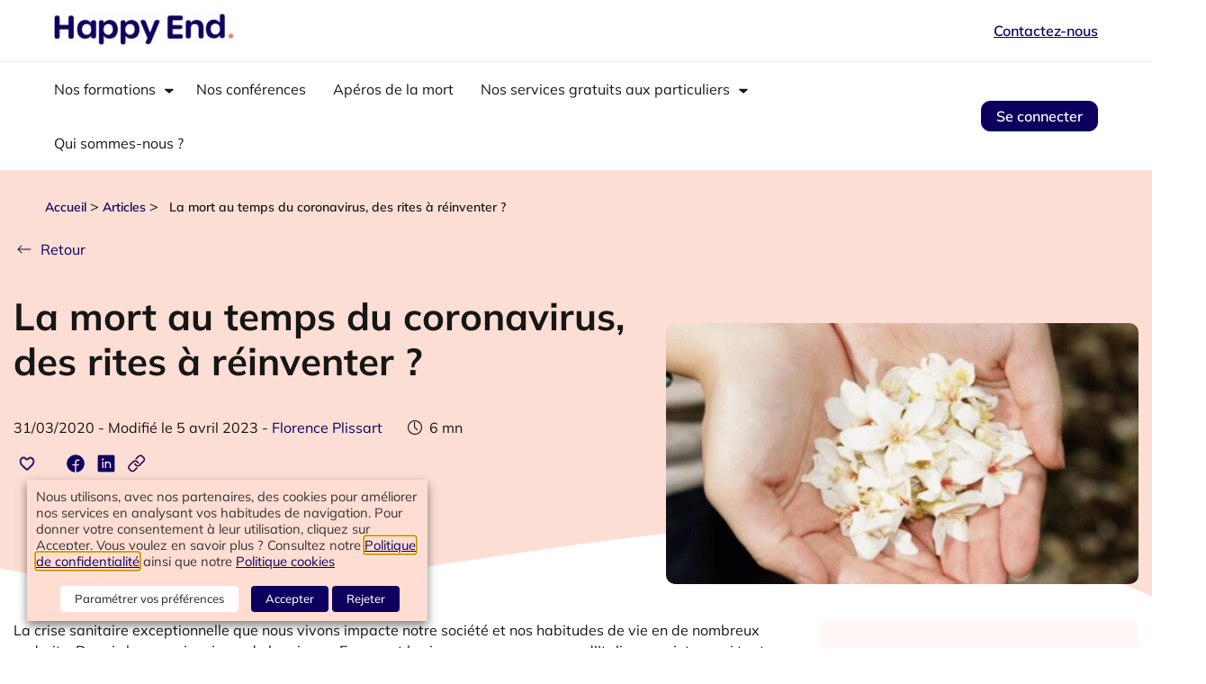

--- FILE ---
content_type: text/html; charset=UTF-8
request_url: https://www.happyend.life/la-mort-au-temps-du-coronavirus-des-rites-deuil-a-reinventer/
body_size: 63758
content:
<!doctype html><html lang="fr-FR"><head><meta charset="UTF-8"><meta name="viewport" content="width=device-width, initial-scale=1"><link rel="profile" href="https://gmpg.org/xfn/11"><meta name='robots' content='index, follow, max-image-preview:large, max-snippet:-1, max-video-preview:-1' /><link media="all" href="https://www.happyend.life/wp/wp-content/cache/autoptimize/css/autoptimize_569dca409161cca907cce1b470df8d78.css" rel="stylesheet"><title>La mort au temps du coronavirus, des rites à réinventer ? - Happy End</title><meta name="description" content="En plein Coronavirus, quels rites, autour de la mort, peut-on réaliser pour aider ceux qui partent et ceux qui restent, à entamer leur chemin de deuil ?" /><link rel="canonical" href="https://www.happyend.life/la-mort-au-temps-du-coronavirus-des-rites-deuil-a-reinventer/" /><meta property="og:locale" content="fr_FR" /><meta property="og:type" content="article" /><meta property="og:title" content="La mort au temps du coronavirus, des rites à réinventer ?" /><meta property="og:description" content="En plein Coronavirus, quels rites, autour de la mort, peut-on réaliser pour aider ceux qui partent et ceux qui restent, à entamer leur chemin de deuil ?" /><meta property="og:url" content="https://www.happyend.life/la-mort-au-temps-du-coronavirus-des-rites-deuil-a-reinventer/" /><meta property="og:site_name" content="Happy End" /><meta property="article:publisher" content="https://www.facebook.com/tousunehappyend/" /><meta property="article:published_time" content="2020-03-31T17:44:22+00:00" /><meta property="article:modified_time" content="2023-04-05T13:47:34+00:00" /><meta property="og:image" content="https://www.happyend.life/wp/wp-content/uploads/2020/03/rituels-deuil-coronavirus.jpg" /><meta property="og:image:width" content="1197" /><meta property="og:image:height" content="600" /><meta property="og:image:type" content="image/jpeg" /><meta name="author" content="Florence Plissart" /><meta name="twitter:card" content="summary_large_image" /><meta name="twitter:label1" content="Écrit par" /><meta name="twitter:data1" content="Florence Plissart" /><meta name="twitter:label2" content="Durée de lecture estimée" /><meta name="twitter:data2" content="9 minutes" /> <script type="application/ld+json" class="yoast-schema-graph">{"@context":"https://schema.org","@graph":[{"@type":"Article","@id":"https://www.happyend.life/la-mort-au-temps-du-coronavirus-des-rites-deuil-a-reinventer/#article","isPartOf":{"@id":"https://www.happyend.life/la-mort-au-temps-du-coronavirus-des-rites-deuil-a-reinventer/"},"author":{"name":"Florence Plissart","@id":"https://www.happyend.life/#/schema/person/fc64b224ace4a677ed06f0a5f92281e1"},"headline":"La mort au temps du coronavirus, des rites à réinventer ?","datePublished":"2020-03-31T17:44:22+00:00","dateModified":"2023-04-05T13:47:34+00:00","mainEntityOfPage":{"@id":"https://www.happyend.life/la-mort-au-temps-du-coronavirus-des-rites-deuil-a-reinventer/"},"wordCount":1903,"commentCount":0,"publisher":{"@id":"https://www.happyend.life/#organization"},"image":{"@id":"https://www.happyend.life/la-mort-au-temps-du-coronavirus-des-rites-deuil-a-reinventer/#primaryimage"},"thumbnailUrl":"https://www.happyend.life/wp/wp-content/uploads/2020/03/rituels-deuil-coronavirus.jpg","keywords":["Actu","Covid"],"articleSection":["Articles"],"inLanguage":"fr-FR","potentialAction":[{"@type":"CommentAction","name":"Comment","target":["https://www.happyend.life/la-mort-au-temps-du-coronavirus-des-rites-deuil-a-reinventer/#respond"]}]},{"@type":"WebPage","@id":"https://www.happyend.life/la-mort-au-temps-du-coronavirus-des-rites-deuil-a-reinventer/","url":"https://www.happyend.life/la-mort-au-temps-du-coronavirus-des-rites-deuil-a-reinventer/","name":"La mort au temps du coronavirus, des rites à réinventer ? - Happy End","isPartOf":{"@id":"https://www.happyend.life/#website"},"primaryImageOfPage":{"@id":"https://www.happyend.life/la-mort-au-temps-du-coronavirus-des-rites-deuil-a-reinventer/#primaryimage"},"image":{"@id":"https://www.happyend.life/la-mort-au-temps-du-coronavirus-des-rites-deuil-a-reinventer/#primaryimage"},"thumbnailUrl":"https://www.happyend.life/wp/wp-content/uploads/2020/03/rituels-deuil-coronavirus.jpg","datePublished":"2020-03-31T17:44:22+00:00","dateModified":"2023-04-05T13:47:34+00:00","description":"En plein Coronavirus, quels rites, autour de la mort, peut-on réaliser pour aider ceux qui partent et ceux qui restent, à entamer leur chemin de deuil ?","breadcrumb":{"@id":"https://www.happyend.life/la-mort-au-temps-du-coronavirus-des-rites-deuil-a-reinventer/#breadcrumb"},"inLanguage":"fr-FR","potentialAction":[{"@type":"ReadAction","target":["https://www.happyend.life/la-mort-au-temps-du-coronavirus-des-rites-deuil-a-reinventer/"]}]},{"@type":"ImageObject","inLanguage":"fr-FR","@id":"https://www.happyend.life/la-mort-au-temps-du-coronavirus-des-rites-deuil-a-reinventer/#primaryimage","url":"https://www.happyend.life/wp/wp-content/uploads/2020/03/rituels-deuil-coronavirus.jpg","contentUrl":"https://www.happyend.life/wp/wp-content/uploads/2020/03/rituels-deuil-coronavirus.jpg","width":1197,"height":600},{"@type":"BreadcrumbList","@id":"https://www.happyend.life/la-mort-au-temps-du-coronavirus-des-rites-deuil-a-reinventer/#breadcrumb","itemListElement":[{"@type":"ListItem","position":1,"name":"Accueil","item":"https://www.happyend.life/"},{"@type":"ListItem","position":2,"name":"La mort au temps du coronavirus, des rites à réinventer ?"}]},{"@type":"WebSite","@id":"https://www.happyend.life/#website","url":"https://www.happyend.life/","name":"Happy End","description":"Face à la mort, Happy End est votre meilleur guide","publisher":{"@id":"https://www.happyend.life/#organization"},"potentialAction":[{"@type":"SearchAction","target":{"@type":"EntryPoint","urlTemplate":"https://www.happyend.life/?s={search_term_string}"},"query-input":{"@type":"PropertyValueSpecification","valueRequired":true,"valueName":"search_term_string"}}],"inLanguage":"fr-FR"},{"@type":"Organization","@id":"https://www.happyend.life/#organization","name":"Happy End","url":"https://www.happyend.life/","logo":{"@type":"ImageObject","inLanguage":"fr-FR","@id":"https://www.happyend.life/#/schema/logo/image/","url":"https://www.happyend.life/wp/wp-content/uploads/2021/03/logo-happy-end.jpg","contentUrl":"https://www.happyend.life/wp/wp-content/uploads/2021/03/logo-happy-end.jpg","width":398,"height":120,"caption":"Happy End"},"image":{"@id":"https://www.happyend.life/#/schema/logo/image/"},"sameAs":["https://www.facebook.com/tousunehappyend/","https://www.instagram.com/happyend.life","https://www.linkedin.com/company/happy-end-life/","https://www.tiktok.com/@happyend.life"]},{"@type":"Person","@id":"https://www.happyend.life/#/schema/person/fc64b224ace4a677ed06f0a5f92281e1","name":"Florence Plissart","url":"https://www.happyend.life/author/florence-plissart/"}]}</script> <link href='https://fonts.gstatic.com' crossorigin='anonymous' rel='preconnect' /><link rel="alternate" type="application/rss+xml" title="Happy End &raquo; Flux" href="https://www.happyend.life/feed/" /><link rel="alternate" type="application/rss+xml" title="Happy End &raquo; Flux des commentaires" href="https://www.happyend.life/comments/feed/" /><link rel="alternate" type="application/rss+xml" title="Happy End &raquo; La mort au temps du coronavirus, des rites à réinventer ? Flux des commentaires" href="https://www.happyend.life/la-mort-au-temps-du-coronavirus-des-rites-deuil-a-reinventer/feed/" /><link rel="alternate" title="oEmbed (JSON)" type="application/json+oembed" href="https://www.happyend.life/wp-json/oembed/1.0/embed?url=https%3A%2F%2Fwww.happyend.life%2Fla-mort-au-temps-du-coronavirus-des-rites-deuil-a-reinventer%2F" /><link rel="alternate" title="oEmbed (XML)" type="text/xml+oembed" href="https://www.happyend.life/wp-json/oembed/1.0/embed?url=https%3A%2F%2Fwww.happyend.life%2Fla-mort-au-temps-du-coronavirus-des-rites-deuil-a-reinventer%2F&#038;format=xml" /> <!--noptimize--><script id="happyend-ready">
			window.advanced_ads_ready=function(e,a){a=a||"complete";var d=function(e){return"interactive"===a?"loading"!==e:"complete"===e};d(document.readyState)?e():document.addEventListener("readystatechange",(function(a){d(a.target.readyState)&&e()}),{once:"interactive"===a})},window.advanced_ads_ready_queue=window.advanced_ads_ready_queue||[];		</script>
		<!--/noptimize--> <script src="https://www.happyend.life/wp/wp-includes/js/jquery/jquery.min.js" id="jquery-core-js"></script> <script id="advanced-ads-advanced-js-js-extra">var advads_options={"blog_id":"1","privacy":{"enabled":false,"state":"not_needed"}};</script> <script id="advanced_ads_pro/visitor_conditions-js-extra">var advanced_ads_pro_visitor_conditions={"referrer_cookie_name":"advanced_ads_pro_visitor_referrer","referrer_exdays":"365","page_impr_cookie_name":"advanced_ads_page_impressions","page_impr_exdays":"3650"};</script> <script id="cookie-law-info-js-extra">var Cli_Data={"nn_cookie_ids":["_gat_UA-1074249-56","ips4_IPSSessionFront","__cfduid","VISITOR_INFO1_LIVE","test_cookie","IDE","_ga","_gid","ips4_guestTime","YSC"],"non_necessary_cookies":{"necessary":["cookielawinfo-checkbox-advertisement","__cfduid"],"functional":["ips4_guestTime"],"performance":["YSC"],"analytics":["_fbp","_gat_UA-1074249-56","ips4_IPSSessionFront","_ga","_gid"],"advertisement":["VISITOR_INFO1_LIVE","test_cookie","IDE"]},"cookielist":{"necessary":{"id":4977,"status":true,"priority":0,"title":"N\u00e9cessaire","strict":true,"default_state":false,"ccpa_optout":false,"loadonstart":false},"functional":{"id":4978,"status":true,"priority":5,"title":"Fonctionnels","strict":false,"default_state":false,"ccpa_optout":false,"loadonstart":false},"performance":{"id":4979,"status":true,"priority":4,"title":"Performance","strict":false,"default_state":false,"ccpa_optout":false,"loadonstart":false},"analytics":{"id":4980,"status":true,"priority":3,"title":"Analytiques","strict":false,"default_state":false,"ccpa_optout":false,"loadonstart":false},"advertisement":{"id":4981,"status":true,"priority":2,"title":"Publicitaires","strict":false,"default_state":false,"ccpa_optout":false,"loadonstart":false}},"ajax_url":"https://www.happyend.life/wp/wp-admin/admin-ajax.php","current_lang":"fr","security":"ee3a94ffad","eu_countries":["GB"],"geoIP":"disabled","use_custom_geolocation_api":"","custom_geolocation_api":"https://geoip.cookieyes.com/geoip/checker/result.php","consentVersion":"3","strictlyEnabled":["necessary","obligatoire"],"cookieDomain":"","privacy_length":"250","ccpaEnabled":"","ccpaRegionBased":"","ccpaBarEnabled":"1","ccpaType":"gdpr","triggerDomRefresh":"","secure_cookies":""};var log_object={"ajax_url":"https://www.happyend.life/wp/wp-admin/admin-ajax.php"};</script> <script id="sib-front-js-js-extra">var sibErrMsg={"invalidMail":"Veuillez entrer une adresse e-mail valide.","requiredField":"Veuillez compl\u00e9ter les champs obligatoires.","invalidDateFormat":"Veuillez entrer une date valide.","invalidSMSFormat":"Veuillez entrer une num\u00e9ro de t\u00e9l\u00e9phone valide."};var ajax_sib_front_object={"ajax_url":"https://www.happyend.life/wp/wp-admin/admin-ajax.php","ajax_nonce":"48eb8237d3","flag_url":"https://www.happyend.life/wp/wp-content/plugins/mailin/img/flags/"};</script> <script>const redact_ad_data=false;let wt_cli_ad_storage,wt_cli_analytics_storage,wt_cli_functionality_storage,wt_cli_waiting_period;let wt_url_passthrough=true;let wt_cli_bypass=0;let wt_cli_advertisement_category='advertisement';let wt_cli_analytics_category='analytics';let wt_cli_functional_category='functional';window.dataLayer=window.dataLayer||[];update_default_state(wt_cli_advertisement_category,wt_cli_analytics_category,wt_cli_functional_category);function update_default_state(wt_cli_advertisement_category,wt_cli_analytics_category,wt_cli_functional_category){let wt_cookie_policy_val=getCookie(`viewed_cookie_policy`,true);let wt_analytics_cookie_val=getCookie(`cookielawinfo-checkbox-${wt_cli_analytics_category}`);let wt_advertisement_cookie_val=getCookie(`cookielawinfo-checkbox-${wt_cli_advertisement_category}`);let wt_functional_cookie_val=getCookie(`cookielawinfo-checkbox-${wt_cli_functional_category}`);wt_cli_ad_storage=(wt_advertisement_cookie_val==='yes'&&wt_cookie_policy_val)?'granted':'denied';wt_cli_analytics_storage=(wt_analytics_cookie_val==='yes'&&wt_cookie_policy_val)?'granted':'denied';wt_cli_functionality_storage=(wt_functional_cookie_val==='yes'&&wt_cookie_policy_val)?'granted':'denied';wt_cli_waiting_period=500;if(wt_cli_bypass){wt_cli_ad_storage=wt_cli_analytics_storage=wt_cli_functionality_storage='granted';wt_cli_waiting_period=100;}
gtag("consent","default",{ad_storage:"denied",ad_user_data:"denied",ad_personalization:"denied",analytics_storage:"denied",functionality_storage:"denied",personalization_storage:"denied",security_storage:"granted",wait_for_update:wt_cli_waiting_period,});}
function gtag(){dataLayer.push(arguments);}
gtag("set","developer_id.dZDk4Nz",true);gtag("set","ads_data_redaction",true);gtag("set","url_passthrough",wt_url_passthrough);let wt_viewed_cookie_policy=getCookie(`viewed_cookie_policy`,true);if(wt_viewed_cookie_policy){checkConsentInitialized();}
document.addEventListener("cliBannerVisibility",function(event){if(event.detail.visible===false){checkConsentInitialized();}});document.addEventListener("cli_consent_update",function(){checkConsentInitialized();});function checkConsentInitialized(){const retryInterval=100;function tryToUpdateConsent(){if(typeof CLI==='undefined'||Object.keys(CLI.consent).length===0){setTimeout(tryToUpdateConsent,retryInterval);return;}
setTimeout(update_consent_status,500);}
tryToUpdateConsent();}
function update_consent_status(){wt_cli_ad_storage='denied';wt_cli_analytics_storage='denied';wt_cli_functionality_storage='denied';if(CLI.consent[wt_cli_advertisement_category]==true){wt_cli_ad_storage='granted';}
if(CLI.consent[wt_cli_analytics_category]==true){wt_cli_analytics_storage='granted';}
if(CLI.consent[wt_cli_functional_category]==true){wt_cli_functionality_storage='granted';}
let isBannerDisabled=cliBlocker.cliShowBar;if(wt_cli_bypass||!isBannerDisabled){wt_cli_ad_storage=wt_cli_analytics_storage=wt_cli_functionality_storage='granted';wt_cli_waiting_period=100;}
gtag('consent','update',{'ad_storage':wt_cli_ad_storage,'ad_user_data':wt_cli_ad_storage,'ad_personalization':wt_cli_ad_storage,'analytics_storage':wt_cli_analytics_storage,'functionality_storage':wt_cli_functionality_storage,'personalization_storage':wt_cli_functionality_storage,'security_storage':"granted",});set_ads_data_redaction();}
function set_ads_data_redaction(){if(redact_ad_data&&wt_cli_ad_storage=='denied'){gtag('set','ads_data_redaction',true);}}
function getCookie(name,force=false){const value="; "+document.cookie;const parts=value.split("; "+name+"=");if(parts.length===2){return parts.pop().split(";").shift();}
return force?false:'no';}</script> <link rel="https://api.w.org/" href="https://www.happyend.life/wp-json/" /><link rel="alternate" title="JSON" type="application/json" href="https://www.happyend.life/wp-json/wp/v2/posts/4879" /><link rel="EditURI" type="application/rsd+xml" title="RSD" href="https://www.happyend.life/wp/xmlrpc.php?rsd" /><meta name="generator" content="WordPress 6.9" /><link rel='shortlink' href='https://www.happyend.life/?p=4879' /><link rel="amphtml" href="https://www.happyend.life/la-mort-au-temps-du-coronavirus-des-rites-deuil-a-reinventer/amp/" />  <script type="application/ld+json">{"@context":"https:\/\/schema.org\/","@type":"BlogPosting","mainEntityOfPage":{"@type":"WebPage","@id":"https:\/\/www.happyend.life\/la-mort-au-temps-du-coronavirus-des-rites-deuil-a-reinventer\/"},"url":"https:\/\/www.happyend.life\/la-mort-au-temps-du-coronavirus-des-rites-deuil-a-reinventer\/","headline":"La mort au temps du coronavirus, des rites à réinventer ?","datePublished":"2020-03-31T19:44:22+02:00","dateModified":"2023-04-05T15:47:34+02:00","publisher":{"@type":"Organization","@id":"https:\/\/www.happyend.life\/#organization","name":"Happy End","logo":{"@type":"ImageObject","url":"https:\/\/dev.happyend.life\/wp\/wp-content\/uploads\/2023\/02\/Logo-Happy-End.png","width":600,"height":60}},"image":{"@type":"ImageObject","url":"https:\/\/www.happyend.life\/wp\/wp-content\/uploads\/2020\/03\/rituels-deuil-coronavirus.jpg","width":1197,"height":600},"articleSection":"Articles","keywords":"Actu, Covid","description":"La crise sanitaire exceptionnelle que nous vivons impacte notre société et nos habitudes de vie en de nombreux endroits. Depuis les premiers jours de la crise en Europe et les images en provenance d’Italie, un sujet parmi tant d’autres revient souvent à mon esprit, celui de la fin de","author":{"@type":"Person","name":"Florence Plissart","url":"https:\/\/www.happyend.life\/author\/florence-plissart\/","image":{"@type":"ImageObject","url":"https:\/\/secure.gravatar.com\/avatar\/81e7c9c6be911fc6ac56ff7b468c0ddcdffcd7898f09f211019236f2d78788aa?s=96&d=mm&r=g","height":96,"width":96}}}</script> <script>(function(w,d,s,o,r,js,fjs){w[r]=w[r]||function(){(w[r].q=w[r].q||[]).push(arguments)}
w[r]('app','Rca7N91FnA');if(d.getElementById(o))return;js=d.createElement(s),fjs=d.getElementsByTagName(s)[0];js.id=o;js.src='https://embed.trustmary.com/embed.js';js.async=1;fjs.parentNode.insertBefore(js,fjs);}(window,document,'script','trustmary-embed','tmary'));</script> <script type="text/plain" data-cli-class="cli-blocker-script" data-cli-label="Matomo Analytics"  data-cli-script-type="analytics" data-cli-block="true" data-cli-block-if-ccpa-optout="false" data-cli-element-position="head">var _mtm=window._mtm=window._mtm||[];_mtm.push({'mtm.startTime':(new Date().getTime()),'event':'mtm.Start'});(function(){var d=document,g=d.createElement('script'),s=d.getElementsByTagName('script')[0];g.async=true;g.src='https://cdn.matomo.cloud/happyendlife.matomo.cloud/container_alO4N3mh.js';s.parentNode.insertBefore(g,s);})();</script>  <script>(function(w,d,s,l,i){w[l]=w[l]||[];w[l].push({'gtm.start':new Date().getTime(),event:'gtm.js'});var f=d.getElementsByTagName(s)[0],j=d.createElement(s),dl=l!='dataLayer'?'&l='+l:'';j.async=true;j.src='https://www.googletagmanager.com/gtm.js?id='+i+dl;f.parentNode.insertBefore(j,f);})(window,document,'script','dataLayer','GTM-M4NX473H');</script>  <noscript><iframe src="https://www.googletagmanager.com/ns.html?id=GTM-M4NX473H"
height="0" width="0" style="display:none;visibility:hidden"></iframe></noscript> <script type="text/javascript" async src="https://brain.plezi.co/api/v1/analytics?tenant=17743c3a-7a10-4091-afa9-cce9bddf7f3b&tw=de6feea9-8df7-4491-a34e-b1d72c24ad41"></script>  <script type="text/plain" data-cli-class="cli-blocker-script" data-cli-label="Facebook Pixel Code"  data-cli-script-type="analytics" data-cli-block="true" data-cli-block-if-ccpa-optout="false" data-cli-element-position="head">!function(f,b,e,v,n,t,s){if(f.fbq)return;n=f.fbq=function(){n.callMethod?n.callMethod.apply(n,arguments):n.queue.push(arguments)};if(!f._fbq)f._fbq=n;n.push=n;n.loaded=!0;n.version='2.0';n.queue=[];t=b.createElement(e);t.async=!0;t.src=v;s=b.getElementsByTagName(e)[0];s.parentNode.insertBefore(t,s)}(window,document,'script','https://connect.facebook.net/en_US/fbevents.js');</script>  <script type="text/plain" data-cli-class="cli-blocker-script" data-cli-label="Facebook Pixel Code"  data-cli-script-type="analytics" data-cli-block="true" data-cli-block-if-ccpa-optout="false" data-cli-element-position="head">var url=window.location.origin+'?ob=open-bridge';fbq('set','openbridge','670150012097504',url);fbq('init','670150012097504',{},{"agent":"wordpress-6.9-4.1.5"})</script><script type="text/plain" data-cli-class="cli-blocker-script" data-cli-label="Facebook Pixel Code"  data-cli-script-type="analytics" data-cli-block="true" data-cli-block-if-ccpa-optout="false" data-cli-element-position="head">fbq('track','PageView',[]);</script><script type="text/plain" data-cli-class="cli-blocker-script"  data-cli-category="analytics" data-cli-script-type="analytics" data-cli-block="true" data-cli-block-if-ccpa-optout="false" data-cli-element-position="head">!function(f,b,e,v,n,t,s)
{if(f.fbq)return;n=f.fbq=function(){n.callMethod?n.callMethod.apply(n,arguments):n.queue.push(arguments)};if(!f._fbq)f._fbq=n;n.push=n;n.loaded=!0;n.version='2.0';n.queue=[];t=b.createElement(e);t.async=!0;t.src=v;s=b.getElementsByTagName(e)[0];s.parentNode.insertBefore(t,s)}(window,document,'script','https://connect.facebook.net/en_US/fbevents.js');fbq('init','670150012097504');fbq('track','PageView');</script> <noscript><img height="1" width="1" style="display:none"
src="https://www.facebook.com/tr?id=670150012097504&ev=PageView&noscript=1"
/></noscript> <script type="text/plain" data-cli-class="cli-blocker-script"  data-cli-category="analytics" data-cli-script-type="analytics" data-cli-block="true" data-cli-block-if-ccpa-optout="false" data-cli-element-position="head" async src="https://www.googletagmanager.com/gtag/js?id=G-L999WQ86W0"></script> <script type="text/plain" data-cli-class="cli-blocker-script"  data-cli-category="analytics" data-cli-script-type="analytics" data-cli-block="true" data-cli-block-if-ccpa-optout="false" data-cli-element-position="head">window.dataLayer=window.dataLayer||[];function gtag(){dataLayer.push(arguments);}
gtag('js',new Date());gtag('config','G-L999WQ86W0');</script><script type="text/javascript" src="https://cdn.brevo.com/js/sdk-loader.js" async></script> <script type="text/javascript">window.Brevo=window.Brevo||[];window.Brevo.push(['init',{"client_key":"x9nb1pk518f2dhj4kn8f4iuf","email_id":null,"push":{"customDomain":"https:\/\/www.happyend.life\/wp\/wp-content\/plugins\/mailin\/"},"service_worker_url":"sw.js?key=${key}","frame_url":"brevo-frame.html"}]);</script> <script type="text/javascript">var advadsCfpQueue=[];var advadsCfpAd=function(adID){if('undefined'===typeof advadsProCfp){advadsCfpQueue.push(adID)}else{advadsProCfp.addElement(adID)}}</script> <link rel="icon" href="https://www.happyend.life/wp/wp-content/uploads/2023/02/Illuhappyend.png" sizes="32x32" /><link rel="icon" href="https://www.happyend.life/wp/wp-content/uploads/2023/02/Illuhappyend.png" sizes="192x192" /><link rel="apple-touch-icon" href="https://www.happyend.life/wp/wp-content/uploads/2023/02/Illuhappyend.png" /><meta name="msapplication-TileImage" content="https://www.happyend.life/wp/wp-content/uploads/2023/02/Illuhappyend.png" /></head><body class="wp-singular post-template-default single single-post postid-4879 single-format-standard wp-custom-logo wp-theme-happyendlife  elementor-default elementor-kit-18353 aa-prefix-happyend-"  style='background-color:' > <noscript> <img height="1" width="1" style="display:none" alt="fbpx"
src="https://www.facebook.com/tr?id=670150012097504&ev=PageView&noscript=1" /> </noscript> <a class="skip-link screen-reader-text" href="#content"> Skip to content</a><header id="site-header" class="site-header dynamic-header  header-full-width menu-dropdown-tablet" role="banner"><div class="header-inner"><div class="site-branding show-logo"><div class="site-logo show"> <a href="https://www.happyend.life/" class="custom-logo-link" rel="home" data-wpel-link="internal"><img loading="lazy" width="257" height="46" src="https://www.happyend.life/wp/wp-content/uploads/2023/02/Logo-Happy-End.png" class="custom-logo" alt="Happy End" decoding="async" /></a></div><nav class="site-navigation header-top-nav show" role="navigation"></nav><div class="header-top-nav-button"><div id="block-16" class="widget widget_block"><a href="#" class="hf-fs-bold hf-bt-contact-popup-menu">Contactez-nous</a></div></div></div><nav class="site-navigation header-bottom-nav show" role="navigation"><div class="menu-hf-header-bottom-container"><ul id="menu-hf-header-bottom" class="menu"><li id="menu-item-37900" class="menu-item menu-item-type-custom menu-item-object-custom menu-item-has-children menu-item-37900 menu-2cols hf-multiple-menu"><a href="#">Nos formations</a><ul class="sub-menu"><li id="menu-item-37901" class="menu-item menu-item-type-post_type menu-item-object-page menu-item-37901 "><a href="https://www.happyend.life/independants/" data-wpel-link="internal">Je suis un indépendant</a></li><li id="menu-item-37903" class="menu-item menu-item-type-post_type menu-item-object-page menu-item-37903 "><a href="https://www.happyend.life/formations-deuil-entreprises/" data-wpel-link="internal">Je représente une structure</a></li><li id="menu-item-37902" class="menu-item menu-item-type-post_type menu-item-object-page menu-item-37902 "><a href="https://www.happyend.life/professionnel-du-medico-social/" data-wpel-link="internal">Je suis un professionnel du médico-social</a></li><li id="menu-item-37904" class="menu-item menu-item-type-post_type menu-item-object-page menu-item-37904 "><a href="https://www.happyend.life/formations-fin-de-vie/" data-wpel-link="internal">Fin de vie</a></li><li id="menu-item-37905" class="menu-item menu-item-type-post_type menu-item-object-page menu-item-37905 "><a href="https://www.happyend.life/formations-au-deuil/" data-wpel-link="internal">Deuil</a></li><li id="menu-item-37906" class="menu-item menu-item-type-post_type menu-item-object-page menu-item-37906 "><a href="https://www.happyend.life/formations-handicap/" data-wpel-link="internal">Handicap</a></li><li id="menu-item-37907" class="menu-item menu-item-type-post_type menu-item-object-page menu-item-37907 "><a href="https://www.happyend.life/formations-deuil-en-e-learning/" data-wpel-link="internal">E-learning</a></li></ul></li><li id="menu-item-37908" class="menu-item menu-item-type-post_type menu-item-object-page menu-item-37908 "><a href="https://www.happyend.life/nos-conferences-sur-la-mort-et-le-deuil/" data-wpel-link="internal">Nos conférences</a></li><li id="menu-item-19431" class="menu-item menu-item-type-post_type menu-item-object-page menu-item-19431 "><a href="https://www.happyend.life/nos-evenements/" data-wpel-link="internal">Apéros de la mort</a></li><li id="menu-item-37909" class="menu-item menu-item-type-custom menu-item-object-custom menu-item-has-children menu-item-37909 "><a href="#">Nos services gratuits aux particuliers</a><ul class="sub-menu"><li id="menu-item-18777" class="menu-item menu-item-type-post_type menu-item-object-page menu-item-18777 "><a href="https://www.happyend.life/janticipe-mon-depart/" data-wpel-link="internal">J’anticipe mon départ</a></li><li id="menu-item-18776" class="menu-item menu-item-type-post_type menu-item-object-page menu-item-18776 "><a href="https://www.happyend.life/jorganise-des-obseques/" data-wpel-link="internal">J’organise des obsèques</a></li><li id="menu-item-18775" class="menu-item menu-item-type-post_type menu-item-object-page menu-item-18775 "><a href="https://www.happyend.life/je-vis-un-deuil/" data-wpel-link="internal">Je vis un deuil</a></li><li id="menu-item-37911" class="menu-item menu-item-type-post_type menu-item-object-page menu-item-37911 "><a href="https://www.happyend.life/prestataires/" data-wpel-link="internal">Annuaire des professionnels</a></li><li id="menu-item-18892" class="menu-item menu-item-type-post_type menu-item-object-page current_page_parent menu-item-18892 hf-media-icon"><a href="https://www.happyend.life/medias/" data-wpel-link="internal">Nos articles</a></li><li id="menu-item-37912" class="menu-item menu-item-type-post_type menu-item-object-page menu-item-37912 "><a href="https://www.happyend.life/nos-evenements/" data-wpel-link="internal">Les Apéros de la mort</a></li></ul></li><li id="menu-item-18891" class="menu-item menu-item-type-post_type menu-item-object-page menu-item-18891 "><a href="https://www.happyend.life/qui-sommes-nous/" data-wpel-link="internal">Qui sommes-nous ?</a></li><li id="menu-item-19488" class="menu-item menu-item-type-post_type menu-item-object-page menu-item-19488 hf-dashboad-menu-item"><a href="https://www.happyend.life/mon-espace-personnel/" data-wpel-link="internal">Mon espace personnel</a></li><li id="menu-item-19489" class="menu-item menu-item-type-custom menu-item-object-custom menu-item-19489 hf-login-menu-item"><a href="#login_popup">Se connecter</a></li></ul></div><div class="header-bottom-nav-button"><div id="block-9" class="widget widget_block"> <a href="#login_popup" class="hf-link-button">Se connecter</a></div></div></nav><div class="site-navigation-toggle-holder show"><div class="site-navigation-toggle"> <span></span> <span></span> <span></span></div></div><nav class="site-navigation-dropdown show" role="navigation"><div id="particuliers" class="w3-container w3-border tabs"><div class="menu-hf-header-bottom-container"><ul id="menu-hf-header-bottom" class="menu"><li id="menu-item-37900" class="menu-item menu-item-type-custom menu-item-object-custom menu-item-has-children menu-item-37900 menu-2cols hf-multiple-menu"><a href="#">Nos formations</a><ul class="sub-menu"><li id="menu-item-37901" class="menu-item menu-item-type-post_type menu-item-object-page menu-item-37901 "><a href="https://www.happyend.life/independants/" data-wpel-link="internal">Je suis un indépendant</a></li><li id="menu-item-37903" class="menu-item menu-item-type-post_type menu-item-object-page menu-item-37903 "><a href="https://www.happyend.life/formations-deuil-entreprises/" data-wpel-link="internal">Je représente une structure</a></li><li id="menu-item-37902" class="menu-item menu-item-type-post_type menu-item-object-page menu-item-37902 "><a href="https://www.happyend.life/professionnel-du-medico-social/" data-wpel-link="internal">Je suis un professionnel du médico-social</a></li><li id="menu-item-37904" class="menu-item menu-item-type-post_type menu-item-object-page menu-item-37904 "><a href="https://www.happyend.life/formations-fin-de-vie/" data-wpel-link="internal">Fin de vie</a></li><li id="menu-item-37905" class="menu-item menu-item-type-post_type menu-item-object-page menu-item-37905 "><a href="https://www.happyend.life/formations-au-deuil/" data-wpel-link="internal">Deuil</a></li><li id="menu-item-37906" class="menu-item menu-item-type-post_type menu-item-object-page menu-item-37906 "><a href="https://www.happyend.life/formations-handicap/" data-wpel-link="internal">Handicap</a></li><li id="menu-item-37907" class="menu-item menu-item-type-post_type menu-item-object-page menu-item-37907 "><a href="https://www.happyend.life/formations-deuil-en-e-learning/" data-wpel-link="internal">E-learning</a></li></ul></li><li id="menu-item-37908" class="menu-item menu-item-type-post_type menu-item-object-page menu-item-37908 "><a href="https://www.happyend.life/nos-conferences-sur-la-mort-et-le-deuil/" data-wpel-link="internal">Nos conférences</a></li><li id="menu-item-19431" class="menu-item menu-item-type-post_type menu-item-object-page menu-item-19431 "><a href="https://www.happyend.life/nos-evenements/" data-wpel-link="internal">Apéros de la mort</a></li><li id="menu-item-37909" class="menu-item menu-item-type-custom menu-item-object-custom menu-item-has-children menu-item-37909 "><a href="#">Nos services gratuits aux particuliers</a><ul class="sub-menu"><li id="menu-item-18777" class="menu-item menu-item-type-post_type menu-item-object-page menu-item-18777 "><a href="https://www.happyend.life/janticipe-mon-depart/" data-wpel-link="internal">J’anticipe mon départ</a></li><li id="menu-item-18776" class="menu-item menu-item-type-post_type menu-item-object-page menu-item-18776 "><a href="https://www.happyend.life/jorganise-des-obseques/" data-wpel-link="internal">J’organise des obsèques</a></li><li id="menu-item-18775" class="menu-item menu-item-type-post_type menu-item-object-page menu-item-18775 "><a href="https://www.happyend.life/je-vis-un-deuil/" data-wpel-link="internal">Je vis un deuil</a></li><li id="menu-item-37911" class="menu-item menu-item-type-post_type menu-item-object-page menu-item-37911 "><a href="https://www.happyend.life/prestataires/" data-wpel-link="internal">Annuaire des professionnels</a></li><li id="menu-item-18892" class="menu-item menu-item-type-post_type menu-item-object-page current_page_parent menu-item-18892 hf-media-icon"><a href="https://www.happyend.life/medias/" data-wpel-link="internal">Nos articles</a></li><li id="menu-item-37912" class="menu-item menu-item-type-post_type menu-item-object-page menu-item-37912 "><a href="https://www.happyend.life/nos-evenements/" data-wpel-link="internal">Les Apéros de la mort</a></li></ul></li><li id="menu-item-18891" class="menu-item menu-item-type-post_type menu-item-object-page menu-item-18891 "><a href="https://www.happyend.life/qui-sommes-nous/" data-wpel-link="internal">Qui sommes-nous ?</a></li><li id="menu-item-19488" class="menu-item menu-item-type-post_type menu-item-object-page menu-item-19488 hf-dashboad-menu-item"><a href="https://www.happyend.life/mon-espace-personnel/" data-wpel-link="internal">Mon espace personnel</a></li><li id="menu-item-19489" class="menu-item menu-item-type-custom menu-item-object-custom menu-item-19489 hf-login-menu-item"><a href="#login_popup">Se connecter</a></li></ul></div></div><div id="professionels" class="w3-container w3-border tabs" style="display:none;"><div class="menu-hf-header-bottom-pro-container"><ul id="menu-hf-header-bottom-pro" class="menu"><li id="menu-item-24195" class="menu-item menu-item-type-post_type menu-item-object-page menu-item-24195 hf-icon-entreprises"><a href="https://www.happyend.life/formations-deuil/" data-wpel-link="internal">Notre offre de formations</a></li><li id="menu-item-28328" class="menu-item menu-item-type-post_type menu-item-object-page menu-item-28328 hf-icon-mutuelles"><a href="https://www.happyend.life/nos-conferences-sur-la-mort-et-le-deuil/" data-wpel-link="internal">Nos conférences</a></li><li id="menu-item-28327" class="menu-item menu-item-type-post_type menu-item-object-page menu-item-28327 hf-icon-funeraire"><a href="https://www.happyend.life/nos-parcours-accompagnement/" data-wpel-link="internal">Nos parcours d’accompagnement en ligne</a></li><li id="menu-item-28329" class="menu-item menu-item-type-post_type menu-item-object-page menu-item-28329 "><a href="https://www.happyend.life/deuil-en-entreprise/" data-wpel-link="internal">Accompagnez vos salariés en deuil</a></li><li id="menu-item-28330" class="menu-item menu-item-type-post_type menu-item-object-page menu-item-28330 "><a href="https://www.happyend.life/accompagner-deuil-des-aidants/" data-wpel-link="internal">Accompagnez les aidants en deuil</a></li></ul></div></div></nav></div></header><main id="content" class="site-main post-4879 post type-post status-publish format-standard has-post-thumbnail hentry category-actu tag-actu tag-covid-19" role="main"><header class="page-header hf-page-header hf-page-title-default"><div class="breadcrumbs-inner"><span class="breadcrumbs-part"><a rel="prev" href="https://www.happyend.life/" data-wpel-link="internal">Accueil</a></span> > <span class="breadcrumbs-part"><a rel="prev" href="https://www.happyend.life/actu/" data-wpel-link="internal">Articles</a></span> > <span class="current">La mort au temps du coronavirus, des rites à réinventer ?</span></div><div class="hf-page-title-wrap"> <a href="https://www.happyend.life/medias/" class="hf-return" data-wpel-link="internal"><img src="https://www.happyend.life/wp/wp-content/themes/happyendlife/assets/images/icon_prev.png">Retour</a><h1 class="hf-page-title">La mort au temps du coronavirus, des rites à réinventer ?</h1><div class="hf-post-meta"> <span class="post-date">31/03/2020</span> - <span class="post-modified">Modifié le 5 avril 2023</span> - <a href="https://www.happyend.life/author/florence-plissart/" data-wpel-link="internal"><span class="post-author">Florence Plissart</span></a> <span class="post-time"><img
 src="https://www.happyend.life/wp/wp-content/themes/happyendlife/assets/images//icon_clock.png"> <span class="span-reading-time rt-reading-time"><span class="rt-label rt-prefix"></span> <span class="rt-time"> 6</span> <span class="rt-label rt-postfix">mn</span></span> </span></div><div class="hf-social-share"> <span class="hf-bookmark-icon hf-bt hf-social-icon " data-id="4879"></span> <a href="http://www.facebook.com/sharer.php?u=https://www.happyend.life/la-mort-au-temps-du-coronavirus-des-rites-deuil-a-reinventer/" data-wpel-link="external" target="_blank" rel="nofollow noreferrer"><span class="hf-facebook-icon hf-social-icon" data-link="https://www.happyend.life/la-mort-au-temps-du-coronavirus-des-rites-deuil-a-reinventer/"></span></a> <a href="https://www.linkedin.com/cws/share?url=https://www.happyend.life/la-mort-au-temps-du-coronavirus-des-rites-deuil-a-reinventer/" data-wpel-link="external" target="_blank" rel="nofollow noreferrer"><span class="hf-linkedin-icon hf-social-icon" data-link="https://www.happyend.life/la-mort-au-temps-du-coronavirus-des-rites-deuil-a-reinventer/"></span></a> <a onclick="HF_Main.copyLink(event, this)" href="https://www.happyend.life/la-mort-au-temps-du-coronavirus-des-rites-deuil-a-reinventer/" data-wpel-link="internal"><span class="hf-copylink-icon hf-social-icon"></span></a> <span id="copiedMessage" style="display: none;" class="hf-copylink-message">Lien copié !</span></div><div class="hf-post-thumb"> <img loading="lazy" src="https://www.happyend.life/wp/wp-content/uploads/2020/03/rituels-deuil-coronavirus-525x290.jpg" width="525" height="290"></div></div><div class="hf-wave-bottom hf-wave-desktop" style="height: 150px; overflow: hidden;"> <svg viewBox="0 0 500 150" preserveAspectRatio="none" style="height: 100%; width: 100%;"> <path d="M-11.00,85.38 C172.96,192.94 318.00,-84.36 501.41,123.86 L500.00,150.00 L0.00,150.00 Z"
 style="stroke: none; fill: #fff;"></path> </svg></div><div class="hf-wave-bottom hf-wave-mobile" style="height: 150px; overflow: hidden;"> <svg viewBox="0 0 500 150" preserveAspectRatio="none" style="height: 100%; width: 100%;"> <path d="M-1.97,87.34 C149.99,150.00 480.52,-64.61 577.59,15.30 L500.00,150.00 L0.00,150.00 Z" style="stroke: none; fill: #fff;"></path> </svg></div></header><div class="page-content"><div class="page-content-inner"><div class="hf-content-left"><div class="hf-article-content"><p>La crise sanitaire exceptionnelle que nous vivons impacte notre société et nos habitudes de vie en de nombreux endroits. Depuis les premiers jours de la crise en Europe et les images en provenance d’Italie, un sujet parmi tant d’autres revient souvent à mon esprit, celui de la fin de vie. Si le coronavirus bouleverse nos existences, il affecte aussi nos morts. L’envie m’est venue de partager mes réflexions sur les rites que nous pouvons mettre en place les rites autour de la mort car la fin de vie est un domaine auquel je suis sensible depuis plusieurs années et dans lequel j’ai très fort envie de m’investir (professionnellement un jour, j’espère).</p><h2><strong>Partir sans pouvoir dire adieu à un être cher</strong></h2><p>Les mesures de confinement que nous connaissons actuellement rendent largement impossibles la présence et les gestes que nous pouvons assurer en temps normal auprès des personnes en fin de vie et de leurs proches.  <strong>Les patients qui meurent du coronavirus en particulier seront nombreux à partir seuls, sans revoir ou dire adieu à leurs êtres chers.</strong> Au-delà de ces décès directement liés au virus, la mort ne connaît pas de pause et continue à survenir, dans les maisons de retraite, les hôpitaux, les domiciles… Le personnel des maisons de retraite se mobilise d’ailleurs pour réclamer (outre les moyens de protection qui leur font encore cruellement défaut !) des moyens d’offrir à leurs résidents en fin de vie des soins de confort adaptés. Quant aux proches, ils ne peuvent se réunir, prendre la main de ceux qui sont en partance, effectuer une visite d’adieu. Impossible également de se rassembler comme on en a l’habitude pour célébrer les obsèques. Je pense qu’il y aura une grande et spécifique souffrance chez les personnes touchées par ces deuils privés de contact charnel.</p><div class="happyend-actu" style="text-align: center;" id="happyend-1430562691"><div data-happyend-trackid="40215" data-happyend-trackbid="1" class="happyend-target" id="happyend-1643108934"><a data-no-instant="1" href="https://www.happyend.life/formations-fin-de-vie/informer-sur-les-directives-anticipees/" rel="noopener sponsored" class="a2t-link" target="_blank" aria-label="17" data-wpel-link="internal"><!--noptimize--><img loading="lazy" src="https://www.happyend.life/wp/wp-content/uploads/2025/09/17.png" alt=""  srcset="https://www.happyend.life/wp/wp-content/uploads/2025/09/17.png 1200w, https://www.happyend.life/wp/wp-content/uploads/2025/09/17-300x50.png 300w, https://www.happyend.life/wp/wp-content/uploads/2025/09/17-1024x171.png 1024w, https://www.happyend.life/wp/wp-content/uploads/2025/09/17-768x128.png 768w" sizes="(max-width: 1200px) 100vw, 1200px" width="1200" height="200"   /><!--/noptimize--></a></div></div><h2>A la mort d&rsquo;un proche, quels rites mettre en place quand le coronavirus nous empêche d&rsquo;être ensemble ?</h2><p>Plusieurs personnes autour de moi ont été récemment confrontées à des situation de cet ordre, et sans vouloir leur donner des conseils pour vivre ces moments alors que je ne suis pas dans leur tête, je me suis d’autant plus demandé ce que nous pouvions faire. La mort est une chose personnelle et intime, elle est aussi très ritualisée. Et <strong>les rituels dont nous avons l’habitude — </strong>rassembler les proches du défunt autour d’une cérémonie, bénir ou toucher un cercueil, fleurir le lieu, accompagner notre mort ensemble jusqu’à la tombe ou la dispersion, écrire dans un registre de condoléances, partager un repas d’après funérailles <strong>— sont impossibles à mettre en oeuvre dans la situation actuelle</strong>.</p><p style="text-align: left;">Prévoir un temps de rassemblement et une cérémonie plus “consistante” a posteriori est une bonne option pour les funérailles, et nul doute que toutes les pompes funèbres la conseilleront. <a href="https://www.happyend.life/dispersion-de-cendres-ils-racontent-ce-quils-ont-choisi-pour-leur-defunt/" target="_blank" rel="noopener noreferrer" data-wpel-link="internal">Une dispersion des cendres</a> peut également être reportée<strong>.</strong> Mais <strong>que reste-t-il à faire aujourd’hui, pour vivre malgré tout ce que nous avons à vivre, aider ceux qui partent et ceux qui restent, commencer un <a href="https://www.happyend.life/les-5-etapes-du-deuil-selon-kubler-ross/" target="_blank" rel="noopener noreferrer" data-wpel-link="internal">chemin de deuil</a> ?</strong> Peut-être peu et beaucoup à la fois. Les personnes croyantes puiseront sûrement du réconfort dans une communauté de prière. Et quelles que soient nos convictions, <strong>nous pouvons mobiliser à distance tout ce qui nous permet d’approcher le mystère et d&rsquo; adoucir la perte : l’amour, le lien, la beauté, le rite, le chant, la poésie…</strong> Plus encore que d’habitude, il me semble pertinent de les mettre au coeur de l’adieu et même de les réinventer en cette période confinée.</p><h2>“<em><strong>Nous avons besoin de rites comme de pain</strong></em>”</h2><p>Aussi j’ai envie de suggérer à toutes les personnes touchées par ces situations douloureuses d’envisager ce qui reste possible et d’oser tous les gestes qui leur montent au coeur. Même s’ils peuvent sembler infimes, dérisoires. Même si nous les empruntons à des sources alternatives. “<em><strong>Nous avons besoin de rites comme de pain</strong></em>”, écrit Gabriel Ringlet dans son beau livre <em>La Grâce des jours uniques</em>. La crise que nous vivons est aussi une occasion de <strong>revenir à leur essence sacrée et de sentir combien ils peuvent nous apaiser et nous éclairer sur le chemin de la perte</strong>, et ce tout à fait indépendamment de nos convictions religieuses. N’ayons pas peur d’inventer, de réinterpréter, de faire nôtre pour mettre un peu de grâce dans ces moments de peine.</p><p><strong>Voici quelques pistes concrètes à explorer hors de toute religion.</strong> Bien entendu, elles ne constituent pas des recettes, mais des esquisses auxquelles puiser selon la sensibilité, la spiritualité et les possibilités de chacun. Certains ressentiront par ailleurs peut-être le besoin de ne pas trop en faire ou de tout remettre à plus tard, il appartient clairement à chacun de sentir ce qui peut l’aider sur ce chemin difficile et inhabituel.</p><div class="happyend-actu-2" style="text-align: center;" id="happyend-4082118401"><div data-happyend-trackid="30247" data-happyend-trackbid="1" class="happyend-target" id="happyend-4146960554"><a data-no-instant="1" href="https://www.happyend.life/en-sa-memoire/" rel="noopener nofollow sponsored" class="a2t-link" target="_blank" aria-label="entretien-seputlure-pub-vf" data-wpel-link="internal"><!--noptimize--><img loading="lazy" src="https://www.happyend.life/wp/wp-content/uploads/2024/05/entretien-seputlure-pub-vf.png" alt=""  srcset="https://www.happyend.life/wp/wp-content/uploads/2024/05/entretien-seputlure-pub-vf.png 1200w, https://www.happyend.life/wp/wp-content/uploads/2024/05/entretien-seputlure-pub-vf-300x50.png 300w, https://www.happyend.life/wp/wp-content/uploads/2024/05/entretien-seputlure-pub-vf-1024x171.png 1024w, https://www.happyend.life/wp/wp-content/uploads/2024/05/entretien-seputlure-pub-vf-768x128.png 768w" sizes="(max-width: 1200px) 100vw, 1200px" width="1200" height="200"   /><!--/noptimize--></a></div></div><h2><strong>Que faire quand les visites à un proche en fin de vie sont interdites ?</strong></h2><p>Ce qui se vit à l’extrême crépuscule de l’existence est largement au-delà des mots, et passe bien souvent dans un geste ou une caresse, une communication de peau à peau. Alors que faire quand nous ne pouvons pas nous rendre au chevet d’une personne mourante ? Je me sens terriblement triste et démunie à l’idée de ces décès confinés. Pour autant, j’ai aussi la croyance personnelle profonde qu’il est possible d’offrir une présence aimante à quelqu’un sans être physiquement à ses côtés. Et qu’il peut-être doux et aidant de manifester cette présence à travers des rituels.</p><h2><strong>Coronavirus : voici quelques pistes à creuser pour accompagner la mort si on en la force :</strong></h2><ul><li><strong>Allumer une bougie</strong>, à placer par exemple près d’une fenêtre. Un geste universel porteur d’une infinie espérance.</li><li><strong>Créer chez soi un petit espace dédié à la personne en partance</strong>. Cela pourrait être une petite table, un appui de fenêtre, un arbre si on a un jardin, un morceau de balcon …On peut l’aménager joliment, y installer une photo, quelques objets évoquant la personne, y placer une bougie, des voeux, y déposer quelques fleurs, une épice, un parfum, un bâton d’encens…</li><li><strong>Ecrire un mot d’adieu, même si la personne chère ne peut l’entendre.</strong> On peut par exemple écrire ces mots dans un cahier, les lire à une fenêtre, les prononcer dans le secret de son coeur, les partager avec d’autres proches, les mettre en terre, les accrocher à un arbre, les confier à une flamme… On pourrait aussi choisir de les conserver pour les intégrer dans une cérémonie future. Lors des funérailles d’un proche, une “bouteille à la mer” avait été laissée à disposition de l’assemblée pour y glisser des petits mots à l’attention du défunt. Ce type de rituel me semble intéressant à imaginer pour des situations où on n’a pu faire ses adieux de vive voix)</li><li><strong>Ecouter ou chanter ses chansons préférées</strong></li><li><strong>Rester en lien avec les autres proches</strong>, organiser par exemple un temps de veillée par visioconférence (prendre un temps ensemble pour évoquer des souvenirs, allumer une bougie, prier, lire un texte, écouter une musique,…)</li></ul><p><strong>A lire aussi : <a href="https://www.happyend.life/coronavirus-enterrement-comment-rendre-hommage-a-nos-defunts/" target="_blank" rel="noopener noreferrer" data-wpel-link="internal">privé d&rsquo;enterrement, quel hommage peut-on faire au défunt ?</a></strong></p><h2><strong>Que faire lorsqu’on n’est pas autorisé à assister aux funérailles ?</strong></h2><p>Avec le coronavirus, les funérailles sont actuellement limitées à des cérémonies brèves en petits comités, sans contact physique, soumises à des restrictions fortes bien qu’à degrés variables selon les pays et même les régions. Il est tout à fait possible et plein de sens de prévoir une deuxième cérémonie plus tard, lorsqu’on pourra se rassembler à nouveau. Mais quels <strong>rituels de deuil peut-on réaliser</strong> lorsqu’on ne peut pas être présent physiquement en raison du Coronavirus ?</p><ul><li>Voir la personne morte peut être important dans un deuil, <strong>ne pas hésiter à demander à ceux qui ont la possibilité de voir le corps de prendre des photos</strong>, même si on n’a pas envie de les voir dans l’immédiat. (cela ne semble pas possible pour une personne décédée du coronavirus)</li><li><strong>Faire déposer par une personne présente un objet, une lettre, un dessin, à mettre dans le cercueil</strong> ou à poser sur ce dernier</li><li>Représenter symboliquement dans l’assemblée les personnes qui ne peuvent être là</li><li><a href="https://www.happyend.life/corinne-vous-invite-a-lenterrement-de-sa-maman-sur-instagram/" target="_blank" rel="noopener noreferrer" data-wpel-link="internal"><strong>Suivre les funérailles par visioconférence</strong></a> si c’est possible</li><li><strong>Organiser une forme d’hommage chez soi</strong>, même si cela semble peu. Une lecture, une prière, un temps de recueillement, une réunion virtuelle avec d’autres personnes également empêchées, …</li><li><strong>Recréer un petit espace d’adieu chez soi</strong>. Comme suggéré plus haut, on peut par exemple entourer une photo par de petites veilleuses, des fleurs, …y déposer décorations, dessins, prières, lettres de condoléances, …</li><li><strong>Imaginer un rituel d’adieu “miniature”</strong> faisant intervenir de la terre (pour un enterrement) ou du feu (pour une crémation)</li><li>Pour ceux qui ont accès à de la nature ou à un jardin, <strong><a href="https://www.happyend.life/fleurs-papier-tissu-enterrement-confinement/" target="_blank" rel="noopener noreferrer" data-wpel-link="internal">composer un bouquet</a>, planter des bulbes</strong>, … en hommage au défunt</li><li><a href="https://www.happyend.life/mandala-obseques/" target="_blank" rel="noopener noreferrer" data-wpel-link="internal"><strong>Réaliser un mandala</strong></a> avec ce qu’on a sous la main :<strong> <a href="https://www.happyend.life/decorer-une-tombe-avec-un-mandala-de-fleurs/" target="_blank" rel="noopener noreferrer" data-wpel-link="internal">notre tuto vidéo</a>.</strong></li><li><a href="https://www.happyend.life/planter-un-arbre-un-joli-symbole-pour-des-obseques/" target="_blank" rel="noopener noreferrer" data-wpel-link="internal"><strong>Réaliser chez soi un arbre à voeux</strong></a> ou réunir des éléments pour en composer un plus tard.</li><li><strong>Se réunir à distance pour un repas de funérailles virtuel</strong> (chacun peut par exemple préparer de son côté un plat que la personne aimait). On pourrait aussi pendant le confinement préparer une confiture, un alcool maison ou toute autre préparation non périssable, à consommer ensemble plus tard</li><li><strong>Partager une ronde de souvenirs</strong> (chacun à tour de rôle partage un souvenir avec le défunt)</li><li><strong>Créer un espace d’hommage virtuel </strong>pour partager condoléances, souvenirs et photos (page hommage sur Facebook, groupe WhatsApp, espace web mis à disposition par les pompes funèbres, …)</li><li><strong>Préparer ensemble à distance un album de <a href="https://www.happyend.life/enterrement-des-photos-pour-rendre-hommage-au-defunt/" target="_blank" rel="noopener noreferrer" data-wpel-link="internal">photos</a></strong> et de souvenirs dédié au défunt, une playlist de ses musiques préférées, …</li></ul><p>https://www.happyend.life/un-enterrement-comme-je-veux-le-guide-pratique-des-obseques-civiles/</p><p><a href="https://www.happyend.life/etape-du-deuil/" target="_blank" rel="noopener noreferrer" data-wpel-link="internal">Christophe Fauré, psychiatre, spécialiste du deuil</a>, a tenu à rassurer récemment dans La Croix les personnes confrontées à des situations de deuil compliqué par le coronavirus par ce juste rappel :</p><p>« <em>Le deuil est un processus naturel de cicatrisation psychique, qui s’inscrit dans le temps long, explique le médecin. Autrement dit, il ne se résume ni aux obsèques, ni aux conditions de fin de vie, même si cela compte, bien sûr. Mais une autre dimension est essentielle : la relation que l’on a eue avec le défunt, tout au long de sa vie. Cette dimension, pour le coup, n’est en rien entravée par le confinement : qu’avons-nous vécu ensemble, quel héritage laisse cette personne en moi, voilà qui est majeur</em> »</p><p><strong>Retrouvez <a href="http://www.florenceplissart.com" target="_blank" rel="noopener noreferrer nofollow" data-wpel-link="external">le site de Florence Plissart</a>, peintre et carnettiste </strong></p><p>&nbsp;</p></div><div class="post-tags"><div class="tag-links"><a href="https://www.happyend.life/post_tag/actu/" rel="tag" data-wpel-link="internal">Actu</a><a href="https://www.happyend.life/post_tag/covid-19/" rel="tag" data-wpel-link="internal">Covid</a></div></div><section id="comments" class="comments-area"><h2>Commentaires</h2><div class="hf-no-comments">Aucun commentaire pour le moment.</div><div id="respond" class="comment-respond"><h3 id="reply-title" class="comment-reply-title">Laisser un commentaire <small><a rel="nofollow" id="cancel-comment-reply-link" href="/la-mort-au-temps-du-coronavirus-des-rites-deuil-a-reinventer/#respond" style="display:none;" data-wpel-link="internal">Annuler</a></small></h3><form action="https://www.happyend.life/wp/wp-comments-post.php" method="post" id="commentform" class="comment-form"><div class="comment-field input-name"><input id="author" name="author" type="text" value="" placeholder="Nom"  aria-required='true'></div><div class="comment-field input-email"><input id="email" name="email" type="email" value="" placeholder="Email"  aria-required='true'></div><div class="comment-field input-title"><input id="title" name="title" type="text" value="" placeholder="Titre du commentaire" /></div><div class="comment-textarea"><textarea rows="6" id="comment" name="comment" placeholder="Votre message"  aria-required='true'></textarea></div><div class="comment-notes">Votre adresse de messagerie ne sera pas publiée. Happy End, responsable de traitement, collecte et publie vos commentaires pour vous permettre de partager vos avis. Nous vous invitons à ne pas communiquer vos données personnelles sensibles car votre commentaire va être public. Pour plus d’informations sur le Traitement de vos Données à caractère personnel par Happy End, veuillez consulter <a href="https://www.happyend.life/politique-de-confidentialite" data-wpel-link="internal">notre politique de confidentialité</a>.</div><p class="form-submit"><input name="submit" type="submit" id="comment-submit" class=" hf-bt-submit" value="Publier" /> <input type='hidden' name='comment_post_ID' value='4879' id='comment_post_ID' /> <input type='hidden' name='comment_parent' id='comment_parent' value='0' /></p><p style="display: none;"><input type="hidden" id="akismet_comment_nonce" name="akismet_comment_nonce" value="6927ff5641" /></p><p style="display: none !important;" class="akismet-fields-container" data-prefix="ak_"><label>&#916;<textarea name="ak_hp_textarea" cols="45" rows="8" maxlength="100"></textarea></label><input type="hidden" id="ak_js_1" name="ak_js" value="178"/><script>document.getElementById("ak_js_1").setAttribute("value",(new Date()).getTime());</script></p></form></div></section></div><div class="hf-content-right"><div class="hf-content-right-content"><div id="block-3" class="widget widget_block"><div class="hf-widget-je-vis " style="background-image:url()"><h3></h3><div class="hf-desc"></div><div class="hf-bt-groups"><a class="hf-bt hf-bt-primary" href="#">Débuter le parcours</a></div></div></div><div id="block-4" class="widget widget_block"> <script type="text/javascript">var gCaptchaSibWidget;var onloadSibCallbackInvisible=function(){var element=document.getElementsByClassName('sib-default-btn');var countInvisible=0;var indexArray=[];jQuery('.sib-default-btn').each(function(index,el){if((jQuery(el).attr('id')=="invisible")){indexArray[countInvisible]=index;countInvisible++}});jQuery('.invi-recaptcha').each(function(index,el){grecaptcha.render(element[indexArray[index]],{'sitekey':jQuery(el).attr('data-sitekey'),'callback':sibVerifyCallback,});});};</script> <script src="https://www.google.com/recaptcha/api.js?onload=onloadSibCallbackInvisible&render=explicit" async defer></script> <form id="sib_signup_form_1" method="post" class="sib_signup_form"><div class="sib_loader" style="display:none;"><img
 src="https://www.happyend.life/wp/wp-includes/images/spinner.gif" alt="loader"></div> <input type="hidden" name="sib_form_action" value="subscribe_form_submit"> <input type="hidden" name="sib_form_id" value="1"> <input type="hidden" name="sib_form_alert_notice" value="Veuillez remplir ce champ"> <input type="hidden" name="sib_form_invalid_email_notice" value="Votre adresse e-mail n&#039;est pas valide."> <input type="hidden" name="sib_security" value="48eb8237d3"><div class="sib_signup_box_inside_1"><div style="/*display:none*/" class="sib_msg_disp"></div><div id="sib_captcha_invisible" class="invi-recaptcha" data-sitekey="6Le65zwrAAAAAEX7fmvRWODBVKRz1A2GXqkoQDHe"></div><div class="row mb-20 hf-newsletter"><h2> La newsletter de Happy End</h2><div class="hf-mc-fields hf-text-left hf-mc-button-field"><br> <strong>Un rendez-vous bimensuel</strong> directement dans votre boîte mail<br><br>Vous y trouverez <strong>le nouvel épisode du podcast</strong>, ses coulisses et des infos exclusives sur les invités.<br><br>Pour aller plus loin, <strong>on vous partage aussi des ressources utiles pour approfondir le sujet de la fin de vie et du deuil.</strong> Colloques, événements, sorties de livres, podcast. De quoi vous inspirer et nourrir votre réflexion.<br><br> <strong>Rejoindre la newsletter de Happy End</strong><br><br> Vous êtes <select class="sib-TYPE_ABONNES-area" name="TYPE_ABONNES"><option value="1">Un particulier</option><option value="2">Un·e professionnel·le du funéraire</option><option value="3">Un·e accompagnant·e de la fin de vie et du deuil</option><option value="4">Un·e professionnel·le du médico-social</option><option value="5">Autre</option> </select></div><div class="hf-mc-fields two-fields"><div class="hf-mc-field"><p class="sib-NOM-area"> <input type="text" class="sib-NOM-area" name="NOM" placeholder="NOM*" required="required"></p></div><div class="hf-mc-field"><p class="sib-PRENOM-area"> <input type="text" class="sib-PRENOM-area" name="PRENOM" placeholder="PRENOM*" required="required"></p></div></div><div class="hf-mc-fields hf-text-left hf-mc-button-field"> <label class="sib-INTERET-area">Je suis intéressé par :</label> <select class="sib-INTERET-area" name="INTERET[]"><option value="La fin de vie">La fin de vie</option><option value="Le deuil">Le deuil</option><option value="Le deuil">Les deux</option> </select></div><p class="sib-email-area"> <input type="email" class="sib-email-area" name="email" placeholder="EMAIL" value="" required="required"></p><div class="hf-mc-fields"><p class="info-rgpd">Les Données à caractère personnel collectées sont destinées à Happy End et utilisées pour vous inscrire à la newsletter. Pour plus d’informations sur le Traitement de vos Données à caractère personnel par Happy End, veuillez consulter notre <a href="https://www.happyend.life/politique-de-confidentialite/" class="green-text" data-wpel-link="internal">politique de confidentialité</a>.</p></div> <input type="submit" id="invisible" class="button sib-default-btn mb-20" value="S'abonner"></div></div></form></div><div id="block-21" class="widget widget_block"></div><div id="block-23" class="widget widget_block"><p><div class="happyend-widget-2" id="happyend-1067695916"><div data-happyend-trackid="30207" data-happyend-trackbid="1" class="happyend-target" id="happyend-827355986"><a data-no-instant="1" href="https://www.reposdigital.fr/happy-end?utm_source=happyend&#038;utm_medium=landing&#038;utm_campaign=v1" rel="noopener sponsored nofollow noreferrer" class="a2t-link" target="_blank" aria-label="repos-digital-pub-vf-vf" data-wpel-link="external"><!--noptimize--><img fetchpriority="high" fetchpriority="high" decoding="async" src="https://www.happyend.life/wp/wp-content/uploads/2024/05/repos-digital-pub-vf-vf.png" alt=""  width="600" height="500"   /><!--/noptimize--></a></div></div></p></div></div></div></div><div class="related-post-container"><h3>Des articles sélectionnés pour vous</h3><div class="related-post owl-carousel hf-carousel owl-manual"
 data-settings="{&quot;responsive&quot;:{&quot;0&quot;:{&quot;items&quot;:1},&quot;768&quot;:{&quot;items&quot;:2},&quot;991&quot;:{&quot;items&quot;:3}},&quot;margin&quot;:0,&quot;dots&quot;:false,&quot;nav&quot;:true,&quot;autoHeight&quot;:&quot;true&quot;,&quot;autoplay&quot;:true}"><div class="post-item"><div class="post-item-inner"><div class="entry-categories"><ul class="post-categories"><li><a href="https://www.happyend.life/actu/" rel="category tag" data-wpel-link="internal">Articles</a></li></ul></div><div class="post-thumbnail-container"> <a href="https://www.happyend.life/cas-deuil-prolonge-augmentent-depuis-pandemie-covid-19/" data-wpel-link="internal"> <img loading="lazy" alt="Les cas de deuil prolongé augmentent depuis la pandémie de Covid-19" src="https://www.happyend.life/wp/wp-content/uploads/2023/09/augmenation-des-cas-de-deuil-prolonge-415x255.jpg" width="375" height="230"> </a></div><div class="entry-tags"> <a href="https://www.happyend.life/post_tag/actu/" rel="tag" data-wpel-link="internal">Actu</a><a href="https://www.happyend.life/post_tag/covid-19/" rel="tag" data-wpel-link="internal">Covid</a></div><div class="entry-content-container"><h3 class="entry-post-title"><a href="https://www.happyend.life/cas-deuil-prolonge-augmentent-depuis-pandemie-covid-19/" rel="bookmark" data-wpel-link="internal">Les cas de deuil prolongé augmentent depuis la pandémie de Covid-19</a></h3><div class="post-author-meta mg-top-20"> <span class="post-date-meta">21 septembre 2023</span> <span class="author-name pd-left-15"> Nina Da Silva </span> <span class="hf-bookmark-icon"></span></div></div></div></div><div class="post-item"><div class="post-item-inner"><div class="entry-categories"><ul class="post-categories"><li><a href="https://www.happyend.life/actu/" rel="category tag" data-wpel-link="internal">Articles</a></li></ul></div><div class="post-thumbnail-container"> <a href="https://www.happyend.life/deuil-animalier-fin-tabous/" data-wpel-link="internal"> <img loading="lazy" alt="Deuil animalier : et si les tabous étaient en train de tomber ? " src="https://www.happyend.life/wp/wp-content/uploads/2023/03/perte-dun-animal-415x255.jpg" width="375" height="230"> </a></div><div class="entry-tags"> <a href="https://www.happyend.life/post_tag/actu/" rel="tag" data-wpel-link="internal">Actu</a><a href="https://www.happyend.life/post_tag/deuil-animal/" rel="tag" data-wpel-link="internal">Deuil animal</a></div><div class="entry-content-container"><h3 class="entry-post-title"><a href="https://www.happyend.life/deuil-animalier-fin-tabous/" rel="bookmark" data-wpel-link="internal">Deuil animalier : et si les tabous étaient en train de tomber ? </a></h3><div class="post-author-meta mg-top-20"> <span class="post-date-meta">2 août 2023</span> <span class="author-name pd-left-15"> Axelle Faivret </span> <span class="hf-bookmark-icon"></span></div></div></div></div><div class="post-item"><div class="post-item-inner"><div class="entry-categories"><ul class="post-categories"><li><a href="https://www.happyend.life/actu/" rel="category tag" data-wpel-link="internal">Articles</a></li></ul></div><div class="post-thumbnail-container"> <a href="https://www.happyend.life/etude-risque-cardiovasculaire-deuil/" data-wpel-link="internal"> <img loading="lazy" alt="Le deuil augmente le risque de problèmes cardiovasculaires" src="https://www.happyend.life/wp/wp-content/uploads/2023/07/etude-risque-cardiovasculaire-deuil-415x255.jpg" width="375" height="230"> </a></div><div class="entry-tags"> <a href="https://www.happyend.life/post_tag/actu/" rel="tag" data-wpel-link="internal">Actu</a></div><div class="entry-content-container"><h3 class="entry-post-title"><a href="https://www.happyend.life/etude-risque-cardiovasculaire-deuil/" rel="bookmark" data-wpel-link="internal">Le deuil augmente le risque de problèmes cardiovasculaires</a></h3><div class="post-author-meta mg-top-20"> <span class="post-date-meta">28 juillet 2023</span> <span class="author-name pd-left-15"> Axelle Faivret </span> <span class="hf-bookmark-icon"></span></div></div></div></div><div class="post-item"><div class="post-item-inner"><div class="entry-categories"><ul class="post-categories"><li><a href="https://www.happyend.life/actu/" rel="category tag" data-wpel-link="internal">Articles</a></li></ul></div><div class="post-thumbnail-container"> <a href="https://www.happyend.life/mini-disco-danse-therapie-deuil/" data-wpel-link="internal"> <img loading="lazy" alt="Deuil : une boîte de nuit mobile pour évacuer son chagrin" src="https://www.happyend.life/wp/wp-content/uploads/2023/07/mini-discotheque-deuil-danser-therapie-415x255.jpg" width="375" height="230"> </a></div><div class="entry-tags"> <a href="https://www.happyend.life/post_tag/actu/" rel="tag" data-wpel-link="internal">Actu</a><a href="https://www.happyend.life/post_tag/innovation/" rel="tag" data-wpel-link="internal">Innovation</a></div><div class="entry-content-container"><h3 class="entry-post-title"><a href="https://www.happyend.life/mini-disco-danse-therapie-deuil/" rel="bookmark" data-wpel-link="internal">Deuil : une boîte de nuit mobile pour évacuer son chagrin</a></h3><div class="post-author-meta mg-top-20"> <span class="post-date-meta">24 juillet 2023</span> <span class="author-name pd-left-15"> Axelle Faivret </span> <span class="hf-bookmark-icon"></span></div></div></div></div><div class="post-item"><div class="post-item-inner"><div class="entry-categories"><ul class="post-categories"><li><a href="https://www.happyend.life/actu/" rel="category tag" data-wpel-link="internal">Articles</a></li></ul></div><div class="post-thumbnail-container"> <a href="https://www.happyend.life/canada-complexe-funeraire-euthanasie-polemique/" data-wpel-link="internal"> <img loading="lazy" alt="Canada : un complexe funéraire devenu lieu d’euthanasie suscite une polémique" src="https://www.happyend.life/wp/wp-content/uploads/2023/07/euthanasie-canada-salon-funeraire-polemique-415x255.jpg" width="375" height="230"> </a></div><div class="entry-tags"> <a href="https://www.happyend.life/post_tag/actu/" rel="tag" data-wpel-link="internal">Actu</a><a href="https://www.happyend.life/post_tag/euthanasie/" rel="tag" data-wpel-link="internal">Euthanasie</a><a href="https://www.happyend.life/post_tag/international/" rel="tag" data-wpel-link="internal">International</a></div><div class="entry-content-container"><h3 class="entry-post-title"><a href="https://www.happyend.life/canada-complexe-funeraire-euthanasie-polemique/" rel="bookmark" data-wpel-link="internal">Canada : un complexe funéraire devenu lieu d’euthanasie suscite une polémique</a></h3><div class="post-author-meta mg-top-20"> <span class="post-date-meta">18 juillet 2023</span> <span class="author-name pd-left-15"> Axelle Faivret </span> <span class="hf-bookmark-icon"></span></div></div></div></div><div class="post-item"><div class="post-item-inner"><div class="entry-categories"><ul class="post-categories"><li><a href="https://www.happyend.life/actu/" rel="category tag" data-wpel-link="internal">Articles</a></li></ul></div><div class="post-thumbnail-container"> <a href="https://www.happyend.life/how-to-say-goodbye-jeu-interactif-mort-arte/" data-wpel-link="internal"> <img loading="lazy" alt="« How to Say Goodbye » : un jeu vidéo qui accompagne dans le chemin du deuil" src="https://www.happyend.life/wp/wp-content/uploads/2023/05/how-to-say-goodbye-jeu-arte-415x255.jpg" width="375" height="230"> </a></div><div class="entry-tags"> <a href="https://www.happyend.life/post_tag/actu/" rel="tag" data-wpel-link="internal">Actu</a><a href="https://www.happyend.life/post_tag/international/" rel="tag" data-wpel-link="internal">International</a></div><div class="entry-content-container"><h3 class="entry-post-title"><a href="https://www.happyend.life/how-to-say-goodbye-jeu-interactif-mort-arte/" rel="bookmark" data-wpel-link="internal">« How to Say Goodbye » : un jeu vidéo qui accompagne dans le chemin du deuil</a></h3><div class="post-author-meta mg-top-20"> <span class="post-date-meta">23 juin 2023</span> <span class="author-name pd-left-15"> Axelle Faivret </span> <span class="hf-bookmark-icon"></span></div></div></div></div><div class="post-item"><div class="post-item-inner"><div class="entry-categories"><ul class="post-categories"><li><a href="https://www.happyend.life/actu/" rel="category tag" data-wpel-link="internal">Articles</a></li></ul></div><div class="post-thumbnail-container"> <a href="https://www.happyend.life/fausse-couche-proposition-loi-commission-paritaire/" data-wpel-link="internal"> <img loading="lazy" alt="Fausse couche : la proposition de loi validée par la commission mixte paritaire" src="https://www.happyend.life/wp/wp-content/uploads/2023/06/fausse-couche-proposition-loi-commission-paritaire-415x255.jpg" width="375" height="230"> </a></div><div class="entry-tags"> <a href="https://www.happyend.life/post_tag/actu/" rel="tag" data-wpel-link="internal">Actu</a><a href="https://www.happyend.life/post_tag/fausse-couche/" rel="tag" data-wpel-link="internal">Fausse couche</a></div><div class="entry-content-container"><h3 class="entry-post-title"><a href="https://www.happyend.life/fausse-couche-proposition-loi-commission-paritaire/" rel="bookmark" data-wpel-link="internal">Fausse couche : la proposition de loi validée par la commission mixte paritaire</a></h3><div class="post-author-meta mg-top-20"> <span class="post-date-meta">16 juin 2023</span> <span class="author-name pd-left-15"> Axelle Faivret </span> <span class="hf-bookmark-icon"></span></div></div></div></div><div class="post-item"><div class="post-item-inner"><div class="entry-categories"><ul class="post-categories"><li><a href="https://www.happyend.life/actu/" rel="category tag" data-wpel-link="internal">Articles</a></li></ul></div><div class="post-thumbnail-container"> <a href="https://www.happyend.life/kodokushi-mort-solitaire-japon/" data-wpel-link="internal"> <img loading="lazy" alt="Kodokushi : ces morts solitaires qui explosent au Japon" src="https://www.happyend.life/wp/wp-content/uploads/2023/02/kodokushi-mort-solitaire-415x255.jpg" width="375" height="230"> </a></div><div class="entry-tags"> <a href="https://www.happyend.life/post_tag/actu/" rel="tag" data-wpel-link="internal">Actu</a><a href="https://www.happyend.life/post_tag/mort/" rel="tag" data-wpel-link="internal">Mort</a></div><div class="entry-content-container"><h3 class="entry-post-title"><a href="https://www.happyend.life/kodokushi-mort-solitaire-japon/" rel="bookmark" data-wpel-link="internal">Kodokushi : ces morts solitaires qui explosent au Japon</a></h3><div class="post-author-meta mg-top-20"> <span class="post-date-meta">13 juin 2023</span> <span class="author-name pd-left-15"> Axelle Faivret </span> <span class="hf-bookmark-icon"></span></div></div></div></div><div class="post-item"><div class="post-item-inner"><div class="entry-categories"><ul class="post-categories"><li><a href="https://www.happyend.life/actu/" rel="category tag" data-wpel-link="internal">Articles</a></li></ul></div><div class="post-thumbnail-container"> <a href="https://www.happyend.life/humusation-proposition-loi-assemblee-nationale/" data-wpel-link="internal"> <img loading="lazy" alt="L&rsquo;humusation s&rsquo;invite à l&rsquo;Assemblée nationale" src="https://www.happyend.life/wp/wp-content/uploads/2023/06/humusation-proposition-loi-assemblee-nationale-415x255.jpg" width="375" height="230"> </a></div><div class="entry-tags"> <a href="https://www.happyend.life/post_tag/actu/" rel="tag" data-wpel-link="internal">Actu</a><a href="https://www.happyend.life/post_tag/ecologie/" rel="tag" data-wpel-link="internal">Écologie</a><a href="https://www.happyend.life/post_tag/humification/" rel="tag" data-wpel-link="internal">Humification</a></div><div class="entry-content-container"><h3 class="entry-post-title"><a href="https://www.happyend.life/humusation-proposition-loi-assemblee-nationale/" rel="bookmark" data-wpel-link="internal">L&rsquo;humusation s&rsquo;invite à l&rsquo;Assemblée nationale</a></h3><div class="post-author-meta mg-top-20"> <span class="post-date-meta">12 juin 2023</span> <span class="author-name pd-left-15"> Axelle Faivret </span> <span class="hf-bookmark-icon"></span></div></div></div></div><div class="post-item"><div class="post-item-inner"><div class="entry-categories"><ul class="post-categories"><li><a href="https://www.happyend.life/actu/" rel="category tag" data-wpel-link="internal">Articles</a></li></ul></div><div class="post-thumbnail-container"> <a href="https://www.happyend.life/salon-funeraire-toulouse-2023/" data-wpel-link="internal"> <img loading="lazy" alt="Funéraire Grand Sud : le salon de l’innovation funéraire revient les 14 et 15 juin 2023 !" src="https://www.happyend.life/wp/wp-content/uploads/2023/05/salon-funeraire-grand-sud-2023-2-415x255.jpg" width="375" height="230"> </a></div><div class="entry-tags"> <a href="https://www.happyend.life/post_tag/actu/" rel="tag" data-wpel-link="internal">Actu</a><a href="https://www.happyend.life/post_tag/innovation/" rel="tag" data-wpel-link="internal">Innovation</a><a href="https://www.happyend.life/post_tag/marche-funeraire/" rel="tag" data-wpel-link="internal">Marché funéraire</a></div><div class="entry-content-container"><h3 class="entry-post-title"><a href="https://www.happyend.life/salon-funeraire-toulouse-2023/" rel="bookmark" data-wpel-link="internal">Funéraire Grand Sud : le salon de l’innovation funéraire revient les 14 et 15 juin 2023 !</a></h3><div class="post-author-meta mg-top-20"> <span class="post-date-meta">2 mai 2023</span> <span class="author-name pd-left-15"> Axelle Faivret </span> <span class="hf-bookmark-icon"></span></div></div></div></div></div> <button class="btn btn-icon btn-active-color-primary" id="kt_team_slider_prev1" aria-controls="tns1" tabindex="-1" data-controls="prev"> <span class="svg-icon svg-icon-3x"> <svg width="12" height="22" viewBox="0 0 12 22" fill="none" xmlns="http://www.w3.org/2000/svg"> <path d="M11 1L1 11L11 21" stroke="#0C005E" stroke-linecap="round" stroke-linejoin="round"/> </svg> </span> </button> <button class="btn btn-icon btn-active-color-primary" id="kt_team_slider_next1" aria-controls="tns1" tabindex="-1" data-controls="next"> <span class="svg-icon svg-icon-3x"> <svg width="12" height="22" viewBox="0 0 12 22" fill="none" xmlns="http://www.w3.org/2000/svg"> <path d="M1 1L11 11L1 21" stroke="#0C005E" stroke-linecap="round" stroke-linejoin="round"/> </svg> </span> </button></div></div></main><footer id="site-footer" class="site-footer dynamic-footer footer-full-width footer-has-copyright" role="contentinfo"><div class="footer-inner"><div class="col-md-3 col-xs-3 col-sm-12"><div id="block-10" class="widget widget_block">Happy End, organisme de formation certifié Qualiopi<br><br></div><div id="block-22" class="widget widget_block"><img decoding="async" class="logo-qualiopi-footer" src="https://www.happyend.life/wp/wp-content/uploads/2025/04/logo-qualiopi-fond-blanc.webp" loading="lazy" alt="Qualiopi"/><img decoding="async" class="logo-esus-footer" src="https://www.happyend.life/wp/wp-content/uploads/2025/04/Logo-Esus.webp" loading="lazy" alt="Esus"/><br><img decoding="async" class="logo-odpc-footer" src="https://www.happyend.life/wp/wp-content/uploads/2025/12/logo-odpc.webp" loading="lazy" alt="odpc" style="width:150px;height:auto;"/></div></div><div class="col-md-3 col-xs-3 col-sm-12"><div id="nav_menu-2" class="widget widget_nav_menu"><div class="menu-a-propos-footer-menu-container"><ul id="menu-a-propos-footer-menu" class="menu"><li id="menu-item-20006" class="menu-item menu-item-type-post_type menu-item-object-page menu-item-home menu-item-20006 "><a href="https://www.happyend.life/" data-wpel-link="internal">Accueil</a></li><li id="menu-item-20011" class="menu-item menu-item-type-post_type menu-item-object-page menu-item-20011 "><a href="https://www.happyend.life/qui-sommes-nous/" data-wpel-link="internal">Qui sommes-nous ?</a></li><li id="menu-item-37915" class="menu-item menu-item-type-post_type menu-item-object-page menu-item-37915 "><a href="https://www.happyend.life/nos-conferences-sur-la-mort-et-le-deuil/" data-wpel-link="internal">Nos conférences</a></li><li id="menu-item-37916" class="menu-item menu-item-type-post_type menu-item-object-page menu-item-37916 "><a href="https://www.happyend.life/nos-evenements/" data-wpel-link="internal">Apéros de la mort</a></li><li id="menu-item-20546" class="menu-item menu-item-type-post_type menu-item-object-page menu-item-20546 "><a href="https://www.happyend.life/presse/" data-wpel-link="internal">Parutions Presse</a></li><li id="menu-item-22391" class="menu-item menu-item-type-post_type menu-item-object-page menu-item-22391 "><a href="https://www.happyend.life/prestataires/" data-wpel-link="internal">Annuaire des pros</a></li><li id="menu-item-40118" class="menu-item menu-item-type-post_type menu-item-object-page menu-item-40118 "><a href="https://www.happyend.life/inscription-newsletter/" data-wpel-link="internal">Inscription Newsletter</a></li></ul></div></div></div><div class="col-md-3 col-xs-3 col-sm-12"><div id="nav_menu-3" class="widget widget_nav_menu"><h3 class="widgettitle"><span>Nos formations</span></h3><div class="menu-nos-services-footer-menu-container"><ul id="menu-nos-services-footer-menu" class="menu"><li id="menu-item-37917" class="menu-item menu-item-type-post_type menu-item-object-page menu-item-37917 "><a href="https://www.happyend.life/independants/" data-wpel-link="internal">Je suis un indépendant</a></li><li id="menu-item-37918" class="menu-item menu-item-type-post_type menu-item-object-page menu-item-37918 "><a href="https://www.happyend.life/professionnel-du-medico-social/" data-wpel-link="internal">Je suis un professionnel du médico-social</a></li><li id="menu-item-37919" class="menu-item menu-item-type-post_type menu-item-object-page menu-item-37919 "><a href="https://www.happyend.life/formations-deuil-entreprises/" data-wpel-link="internal">Je représente une structure</a></li><li id="menu-item-37920" class="menu-item menu-item-type-post_type menu-item-object-page menu-item-37920 "><a href="https://www.happyend.life/formations-fin-de-vie/" data-wpel-link="internal">Fin de vie</a></li><li id="menu-item-37921" class="menu-item menu-item-type-post_type menu-item-object-page menu-item-37921 "><a href="https://www.happyend.life/formations-au-deuil/" data-wpel-link="internal">Deuil</a></li><li id="menu-item-37923" class="menu-item menu-item-type-post_type menu-item-object-page menu-item-37923 "><a href="https://www.happyend.life/formations-handicap/" data-wpel-link="internal">Handicap</a></li><li id="menu-item-37922" class="menu-item menu-item-type-post_type menu-item-object-page menu-item-37922 "><a href="https://www.happyend.life/formations-deuil-en-e-learning/" data-wpel-link="internal">E-learning</a></li></ul></div></div></div><div class="col-md-3 col-xs-3 col-sm-12"><div id="nav_menu-4" class="widget widget_nav_menu"><h3 class="widgettitle"><span>Besoin d&rsquo;aide</span></h3><div class="menu-besoin-daide-footer-menu-container"><ul id="menu-besoin-daide-footer-menu" class="menu"><li id="menu-item-18367" class="menu-item menu-item-type-custom menu-item-object-custom menu-item-18367 hf-contact-form-bt"><a href="#">Contactez-nous</a></li></ul></div></div></div></div><div class="footer-bottom"><div class="footer-bottom-inner"><div class="footer-bottom-left"><div id="block-12" class="widget widget_block"><span>www.happyend.life 2025</span> <a href="https://www.happyend.life/politique-de-confidentialite/" data-wpel-link="internal">Politique de confidentialité</a> <a href="https://www.happyend.life/mentions-legales/" data-wpel-link="internal">Mentions légales</a> <a href="https://www.happyend.life/conditions-generales-utilisation/" data-wpel-link="internal">Conditions générales</a> <a href="javascript:void(0)" class="wt-cli-manage-consent-link" data-wpel-link="internal">Gérer les cookies</a></div></div><div class="footer-bottom-right"><div id="block-13" class="widget widget_block"><a href="https://www.facebook.com/tousunehappyend/" target="_blank" rel="nofollow noreferrer" aria-label="facebook" data-wpel-link="external"><svg width="20" height="20" viewBox="0 0 20 20" fill="none" xmlns="http://www.w3.org/2000/svg"> <path d="M19.7479 10.0007C19.7431 12.3828 18.8688 14.6812 17.2894 16.4643C15.7099 18.2475 13.5339 19.3927 11.1698 19.6851C11.117 19.6903 11.0638 19.6845 11.0133 19.6681C10.9629 19.6517 10.9165 19.625 10.8768 19.5898C10.8372 19.5546 10.8053 19.5116 10.7831 19.4634C10.7609 19.4153 10.7489 19.3631 10.7479 19.3101V12.2507H12.9979C13.1005 12.2509 13.202 12.2301 13.2962 12.1895C13.3904 12.1489 13.4752 12.0894 13.5455 12.0147C13.6158 11.94 13.67 11.8517 13.7048 11.7552C13.7397 11.6588 13.7543 11.5562 13.7479 11.4538C13.7313 11.2599 13.6418 11.0795 13.4973 10.949C13.3529 10.8185 13.1644 10.7476 12.9698 10.7507H10.7479V8.50069C10.7479 8.10287 10.9059 7.72134 11.1872 7.44003C11.4685 7.15873 11.8501 7.00069 12.2479 7.00069H13.7479C13.8505 7.00089 13.952 6.98006 14.0462 6.93947C14.1404 6.89888 14.2252 6.83941 14.2955 6.76472C14.3658 6.69003 14.42 6.60172 14.4548 6.50525C14.4897 6.40877 14.5043 6.30618 14.4979 6.20382C14.4813 6.00988 14.3918 5.82946 14.2473 5.69897C14.1029 5.56847 13.9144 5.49761 13.7198 5.50069H12.2479C11.4522 5.50069 10.6892 5.81676 10.1266 6.37937C9.56397 6.94198 9.2479 7.70504 9.2479 8.50069V10.7507H6.9979C6.89533 10.7505 6.79382 10.7713 6.69963 10.8119C6.60544 10.8525 6.52057 10.912 6.45028 10.9867C6.37999 11.0614 6.32576 11.1497 6.29095 11.2461C6.25614 11.3426 6.24149 11.4452 6.2479 11.5476C6.26449 11.7415 6.35403 11.9219 6.49844 12.0524C6.64286 12.1829 6.8314 12.2538 7.02602 12.2507H9.2479V19.3101C9.24816 19.3626 9.23737 19.4147 9.21622 19.4628C9.19508 19.5109 9.16405 19.5541 9.12515 19.5894C9.08626 19.6248 9.04036 19.6516 8.99044 19.6681C8.94052 19.6845 8.8877 19.6903 8.8354 19.6851C3.8854 19.0851 0.060396 14.7819 0.257271 9.63507C0.367786 7.0933 1.46744 4.69541 3.32152 2.95323C5.1756 1.21105 7.63721 0.262593 10.1809 0.310311C12.7247 0.358029 15.149 1.39814 16.9364 3.20863C18.7238 5.01912 19.7328 7.45657 19.7479 10.0007Z" fill="#0C005E"></path> </svg> </a> <a href="https://www.instagram.com/happyend.life" target="_blank" rel="nofollow noreferrer" aria-label="instagram" data-wpel-link="external"><svg version="1.1" width="20" height="20" id="Calque_1" xmlns="http://www.w3.org/2000/svg" xmlns:xlink="http://www.w3.org/1999/xlink" x="0px" y="0px" viewBox="0 0 20 20" style="enable-background:new 0 0 20 20;" xml:space="preserve"> <path fill="#0C005E" d="M14.1,0.6H5.9c-1.4,0-2.7,0.6-3.7,1.5S0.6,4.5,0.6,5.9v8.2c0,1.4,0.6,2.7,1.5,3.7s2.3,1.5,3.7,1.5h8.2 c1.4,0,2.7-0.6,3.7-1.5s1.5-2.3,1.5-3.7V5.9c0-1.4-0.6-2.7-1.5-3.7S15.5,0.6,14.1,0.6z M10,14.5c-0.9,0-1.8-0.3-2.5-0.8 s-1.3-1.2-1.7-2C5.5,10.9,5.4,10,5.6,9.1c0.2-0.9,0.6-1.7,1.2-2.3s1.4-1.1,2.3-1.2c0.9-0.2,1.8-0.1,2.6,0.3c0.8,0.3,1.5,0.9,2,1.7 s0.8,1.6,0.8,2.5c0,1.2-0.5,2.3-1.3,3.2S11.2,14.5,10,14.5z M14.9,6.2c-0.2,0-0.4-0.1-0.6-0.2c-0.2-0.1-0.3-0.3-0.4-0.5 c-0.1-0.2-0.1-0.4-0.1-0.7c0-0.2,0.2-0.4,0.3-0.6c0.2-0.2,0.4-0.3,0.6-0.3c0.2,0,0.4,0,0.6,0.1c0.2,0.1,0.4,0.2,0.5,0.4 C15.9,4.7,16,4.9,16,5.1c0,0.3-0.1,0.6-0.3,0.8C15.5,6.1,15.2,6.2,14.9,6.2z"></path> <path fill="#0C005E" d="M10,13c1.7,0,3-1.3,3-3s-1.3-3-3-3s-3,1.3-3,3S8.3,13,10,13z"></path> </svg> </a> <a href="https://www.linkedin.com/company/happy-end-life/" target="_blank" rel="nofollow noreferrer" aria-label="linkedin" data-wpel-link="external"><svg width="20" height="20" viewBox="0 0 20 20" fill="none" xmlns="http://www.w3.org/2000/svg"> <path d="M17.875 0.625H2.125C1.72718 0.625 1.34564 0.783035 1.06434 1.06434C0.783035 1.34564 0.625 1.72718 0.625 2.125V17.875C0.625 18.2728 0.783035 18.6544 1.06434 18.9357C1.34564 19.217 1.72718 19.375 2.125 19.375H17.875C18.2728 19.375 18.6544 19.217 18.9357 18.9357C19.217 18.6544 19.375 18.2728 19.375 17.875V2.125C19.375 1.72718 19.217 1.34564 18.9357 1.06434C18.6544 0.783035 18.2728 0.625 17.875 0.625ZM7 14.5C7 14.6989 6.92098 14.8897 6.78033 15.0303C6.63968 15.171 6.44891 15.25 6.25 15.25C6.05109 15.25 5.86032 15.171 5.71967 15.0303C5.57902 14.8897 5.5 14.6989 5.5 14.5V8.5C5.5 8.30109 5.57902 8.11032 5.71967 7.96967C5.86032 7.82902 6.05109 7.75 6.25 7.75C6.44891 7.75 6.63968 7.82902 6.78033 7.96967C6.92098 8.11032 7 8.30109 7 8.5V14.5ZM6.25 6.625C6.0275 6.625 5.80999 6.55902 5.62498 6.4354C5.43998 6.31179 5.29578 6.13609 5.21064 5.93052C5.12549 5.72495 5.10321 5.49875 5.14662 5.28052C5.19002 5.06229 5.29717 4.86184 5.4545 4.7045C5.61184 4.54717 5.81229 4.44002 6.03052 4.39662C6.24875 4.35321 6.47495 4.37549 6.68052 4.46064C6.88609 4.54578 7.06179 4.68998 7.1854 4.87498C7.30902 5.05999 7.375 5.2775 7.375 5.5C7.375 5.79837 7.25647 6.08452 7.0455 6.2955C6.83452 6.50647 6.54837 6.625 6.25 6.625ZM15.25 14.5C15.25 14.6989 15.171 14.8897 15.0303 15.0303C14.8897 15.171 14.6989 15.25 14.5 15.25C14.3011 15.25 14.1103 15.171 13.9697 15.0303C13.829 14.8897 13.75 14.6989 13.75 14.5V11.125C13.75 10.6277 13.5525 10.1508 13.2008 9.79918C12.8492 9.44754 12.3723 9.25 11.875 9.25C11.3777 9.25 10.9008 9.44754 10.5492 9.79918C10.1975 10.1508 10 10.6277 10 11.125V14.5C10 14.6989 9.92098 14.8897 9.78033 15.0303C9.63968 15.171 9.44891 15.25 9.25 15.25C9.05109 15.25 8.86032 15.171 8.71967 15.0303C8.57902 14.8897 8.5 14.6989 8.5 14.5V8.5C8.49948 8.31542 8.56704 8.13714 8.68976 7.99926C8.81247 7.86139 8.98171 7.7736 9.1651 7.75271C9.34849 7.73182 9.53315 7.77928 9.68373 7.88603C9.83431 7.99277 9.94024 8.15129 9.98125 8.33125C10.4887 7.98723 11.0803 7.78795 11.6925 7.75481C12.3047 7.72166 12.9144 7.85591 13.4561 8.14312C13.9977 8.43034 14.4509 8.85967 14.767 9.38503C15.083 9.91038 15.25 10.5119 15.25 11.125V14.5Z" fill="#0C005E"></path> </svg></a> <a href="https://www.tiktok.com/@happyend.life" target="_blank" rel="nofollow noreferrer" aria-label="tiktok" data-wpel-link="external"><svg width="20" height="21" viewBox="0 0 20 21" fill="none" xmlns="http://www.w3.org/2000/svg"> <path d="M19.75 6.875V10.625C19.75 10.8239 19.671 11.0147 19.5303 11.1553C19.3897 11.296 19.1989 11.375 19 11.375C17.4333 11.3791 15.8891 11.0027 14.5 10.2781V13.625C14.5002 14.9805 14.1137 16.3079 13.3859 17.4515C12.6581 18.595 11.6192 19.5072 10.3911 20.081C9.16307 20.6548 7.79681 20.8664 6.45272 20.6909C5.10863 20.5155 3.84248 19.9602 2.80287 19.0904C1.76327 18.2206 0.993358 17.0723 0.583504 15.7802C0.17365 14.4882 0.140863 13.106 0.488989 11.796C0.837116 10.486 1.55171 9.30242 2.5489 8.38428C3.54609 7.46614 4.78449 6.8515 6.11875 6.6125C6.2258 6.59329 6.33575 6.5976 6.44098 6.62512C6.5462 6.65264 6.64418 6.70271 6.72812 6.77188C6.81465 6.84171 6.88411 6.93036 6.93123 7.03109C6.97834 7.13181 7.00186 7.24195 7 7.35312V11.2531C7.0004 11.3951 6.95996 11.5343 6.8835 11.654C6.80704 11.7736 6.69778 11.8688 6.56875 11.9281C6.26608 12.0723 6.00759 12.295 5.82022 12.5729C5.63284 12.8509 5.52342 13.1741 5.50336 13.5087C5.4833 13.8434 5.55334 14.1773 5.70616 14.4757C5.85899 14.7741 6.08903 15.026 6.37231 15.2053C6.65559 15.3846 6.98176 15.4846 7.31685 15.495C7.65193 15.5054 7.98368 15.4258 8.27753 15.2644C8.57139 15.103 8.8166 14.8658 8.98764 14.5775C9.15867 14.2892 9.24927 13.9602 9.25 13.625V1.625C9.25 1.42609 9.32902 1.23532 9.46967 1.09467C9.61032 0.954018 9.80109 0.875 10 0.875H13.75C13.9489 0.875 14.1397 0.954018 14.2803 1.09467C14.421 1.23532 14.5 1.42609 14.5 1.625C14.5 2.81847 14.9741 3.96307 15.818 4.80698C16.6619 5.65089 17.8065 6.125 19 6.125C19.1989 6.125 19.3897 6.20402 19.5303 6.34467C19.671 6.48532 19.75 6.67609 19.75 6.875Z" fill="#0C005E"></path> </svg></a></div></div></div></div></footer> <script type="speculationrules">{"prefetch":[{"source":"document","where":{"and":[{"href_matches":"/*"},{"not":{"href_matches":["/wp/wp-*.php","/wp/wp-admin/*","/wp/wp-content/uploads/*","/wp/wp-content/*","/wp/wp-content/plugins/*","/wp/wp-content/themes/happyendlife/*","/*\\?(.+)"]}},{"not":{"selector_matches":"a[rel~=\"nofollow\"]"}},{"not":{"selector_matches":".no-prefetch, .no-prefetch a"}}]},"eagerness":"conservative"}]}</script>  <script type="text/javascript">var cffajaxurl="https://www.happyend.life/wp/wp-admin/admin-ajax.php";var cfflinkhashtags="true";</script> <script type="text/html" id="tmpl-hf-login-popup-template"><div class="hf-popup-modal"style="display: none"><div class="hf-login-popup-modal hf-popup-modal-inner"><a href="#"class="hf-close-popup"><img src="https://www.happyend.life/wp/wp-content/themes/happyendlife/assets/images/close_icon.png"></a><div class="hf-login-popup-content"><div class="hf-popup-title">J’ai déjà un compte</div><div class="hf-form"><div class="hf-fields hf-mg-bottom-40"><div class="hf-field email-field"><input type="email"id="email"data-next="#pass"class="hf-input"placeholder="Email"><div class="hf-field-error">Veuillez saisir votre e-mail</div></div></div><div class="hf-fields hf-mg-bottom-40"><div class="hf-field pass-field"><div class="hf-field-inner"><input type="password"id="pass"data-next=".hf-bt-submit"class="hf-input hf-password"placeholder="Mot de passe"><div class="view-pass-icon"><img src="https://www.happyend.life/wp/wp-content/themes/happyendlife/assets/images/view-pass.png"></div></div><div class="hf-lost-pass"><a href="#"class="hf-lost-pass-link hf-fs-12 hf-fs-italic hf-underline">Mot de passe oublié?</a></div><div class="hf-field-error">Veuillez saisir votre mot de passes</div></div></div><div class="hf-message"></div><div class="hf-buttons-group hf-text-center"><a href="#"class="hf-bt hf-bt-submit">Se connecter</a></div><div class="hf-another-group hf-text-center"><a href="#"class="hf-display-signup hf-fw-bold hf-underline">Je n’ai pas encore de compte</a></div></div></div><div class="hf-register-popup-content"style="display: none"><div class="hf-popup-title">Je n’ai pas encore de compte</div><div class="hf-form"><div class="hf-fields two-fields hf-mg-bottom-40"><div class="hf-field first-name-field"><input type="text"id="first_name"data-next="#last_name"class="hf-input"placeholder="Nom"><div class="hf-field-error">Veuillez saisir votre Nom</div></div><div class="hf-field last-name-field"><input type="text"id="last_name"data-next="#register_email"class="hf-input"placeholder="Prénom"><div class="hf-field-error">Veuillez saisir votre Prénom</div></div></div><div class="hf-fields hf-mg-bottom-40"><div class="hf-field email-field"><input type="email"id="register_email"data-next="#register_pass"class="hf-input"placeholder="Email"><div class="hf-field-error">Veuillez saisir votre email</div></div></div><div class="hf-fields"><div class="hf-field pass-field"><div class="hf-field-inner"><input type="password"id="register_pass"data-next="#hf_agreed_policy"class="hf-input hf-password"placeholder="Mot de passe"><div class="view-pass-icon"><img src="https://www.happyend.life/wp/wp-content/themes/happyendlife/assets/images/view-pass.png"></div></div><div class="hf-field-error">Veuillez saisir votre mot de passes</div></div></div><div class="hf-pass-require"><ul><li><img src="https://www.happyend.life/wp/wp-content/themes/happyendlife/assets/images/icon-verif.png">8 caractères minimum</li><li><img src="https://www.happyend.life/wp/wp-content/themes/happyendlife/assets/images/icon-verif.png">1 caractère spécial parmi ceux-ci:%!£$%&*()}{@#~?</li><li><img src="https://www.happyend.life/wp/wp-content/themes/happyendlife/assets/images/icon-verif.png">1 chiffre</li><li><img src="https://www.happyend.life/wp/wp-content/themes/happyendlife/assets/images/icon-verif.png">1 majuscule</li></ul></div><div class="hf-options hf-mg-top-10"><div class="hf-opt-item hf-dp-flex hf-valign-center hg-mg-bottom-15"><input type="checkbox"id="hf_agreed_policy"class="hf-checkbox"><label for="hf_agreed_policy">J’accepte les&nbsp;<a href="https://www.happyend.life/conditions-generales-utilisation">conditions d’utilisation</a><span style="color: red">*</span></label></div><!--<div class="hf-opt-item hf-dp-flex hf-valign-center hg-mg-bottom-15"><input type="checkbox"id="hf_subscribe"class="hf-checkbox"><label for="hf_subscribe">J’accepte de recevoir la newsletter de Happy End</label></div>--></div><div class="hf-message"></div><div class="hf-buttons-group hf-text-center"><a href="#"class="hf-bt hf-bt-submit">Créer un compte</a></div><div class="hf-another-group hf-text-center"><a href="#"class="hf-display-login hf-fw-bold hf-underline">J’ai déjà un compte</a></div><div class="hf-notes hf-fs-12 hf-fs-italic">Happy End,responsable de traitement,collecte vos données pour la gestion de votre espace personnel.Pour plus d’informations sur le Traitement de vos
Données à caractère personnel par Happy End,veuillez consulter<a href="https://www.happyend.life/politique-de-confidentialite">notre politique de confidentialité</a>.</div></div></div><div class="hf-reset-pass-popup-content"style="display: none"><div class="hf-popup-title">Réinitialiser mon mot de passe</div><div class="hf-form"><div class="hf-fields hf-mg-bottom-40"><div class="hf-field email-field"><input type="email"id="email_reset"data-next=".hf-bt-submit"class="hf-input"placeholder="Email"><div class="hf-field-error">Veuillez saisir votre e-mail</div></div></div><div class="hf-message hf-blue"></div><div class="hf-buttons-group hf-text-center"><a href="#"class="hf-bt hf-bt-submit">Envoyer</a></div></div></div><div class="hf-verify-reset-pass-popup-content"style="display: none"><div class="hf-popup-title">Réinitialiser mon mot de passe</div><div class="hf-form"><div class="hf-fields hf-mg-bottom-40"><div class="hf-field pass-field"><div class="hf-field-inner"><input type="password"id="verify_pass"class="hf-input hf-password"placeholder="Nouveau mot de passe"><div class="view-pass-icon"><img src="https://www.happyend.life/wp/wp-content/themes/happyendlife/assets/images/view-pass.png"></div></div><div class="hf-field-error">Veuillez saisir votre mot de passe</div></div></div><div class="hf-fields"><div class="hf-field pass-field"><div class="hf-field-inner"><input type="password"id="verify_pass_again"class="hf-input hf-password"placeholder="Entrez à nouveau le mot de passe"><div class="view-pass-icon"><img src="https://www.happyend.life/wp/wp-content/themes/happyendlife/assets/images/view-pass.png"></div></div><div class="hf-field-error">Veuillez saisir votre mot de passe</div></div></div><div class="hf-pass-require"><ul><li><img src="https://www.happyend.life/wp/wp-content/themes/happyendlife/assets/images/icon-verif.png">8 caractères minimum</li><li><img src="https://www.happyend.life/wp/wp-content/themes/happyendlife/assets/images/icon-verif.png">1 caractère spécial parmi ceux-ci:%!£$%&*()}{@#~?</li><li><img src="https://www.happyend.life/wp/wp-content/themes/happyendlife/assets/images/icon-verif.png">1 chiffre</li><li><img src="https://www.happyend.life/wp/wp-content/themes/happyendlife/assets/images/icon-verif.png">1 majuscule</li><li><img src="https://www.happyend.life/wp/wp-content/themes/happyendlife/assets/images/icon-verif.png">Les deux mots de passe sont identiques</li></ul></div><div class="hf-message"></div><div class="hf-buttons-group hf-text-center"><a href="#"class="hf-bt hf-bt-submit">Envoyer</a></div></div></div></div></div></script> <script type="text/html" id="tmpl-hf-contact-popup-template"><div class="hf-popup-modal hf-contact-popup hf-question-popup"style="display: none"><div class="hf-login-popup-modal hf-popup-modal-inner"
style="background-image: url(https://www.happyend.life/wp/wp-content/themes/happyendlife/assets/images/bg_question.png)"><div class="hf-popup-header"><div class="hf-popup-logo"><img src="https://www.happyend.life/wp/wp-content/themes/happyendlife/assets/images/logo.png"></div><div class="hf-popup-title">Contact</div><a href="#"class="hf-close-popup"><img
src="https://www.happyend.life/wp/wp-content/themes/happyendlife/assets/images/close_icon.png"></a></div><div class="hf-contact-form"><div class="hf-contact-form-inner"><h3 class="hf-contact-title">{{data.title}}</h3><div class="hf-fields-wrap"><div class="hf-fields"><div class="hf-field"><label for="">Vous êtes un·e</label><div class="hf-radio-group"><div class="option-item"><input type="radio"name="user-cate"value="Particulier"id="Particulier"checked><label for="Particulier">Particulier</label></div><div class="option-item"><input type="radio"name="user-cate"value="Professionnel"id="Professionnel"><label for="Professionnel">Professionnel</label></div><div class="option-item"><input type="radio"name="user-cate"value="Journaliste"id="Journaliste"><label for="Journaliste">Journaliste</label></div></div></div></div><div class="hf-fields"><div class="hf-field company-field"><input type="text"id="company"
placeholder="Nom de l’entreprise"></div></div><div class="hf-fields two-fields"><div class="hf-field"><input type="text"id="first_name"
placeholder="Nom"><div class="hf-field-error">Veuillez saisir votre nom</div></div><div class="hf-field"><input type="text"id="last_name"
placeholder="Prénom"><div class="hf-field-error">Veuillez saisir votre prénom</div></div></div><div class="hf-fields two-fields"><div class="hf-field"><input type="email"id="email"
placeholder="Email"><div class="hf-field-error">Veuillez saisir votre e-mail</div></div><div class="hf-field"><input type="text"id="telephone"
placeholder="Numéro de téléphone"></div></div><div class="hf-fields"><label>Votre message</label><div class="hf-field"><textarea id="message"></textarea><div class="hf-field-error">Veuillez saisir votre message</div></div></div></div><div class="hf-fields notice">Les Données à caractère personnel collectées sont destinées à Happy End et utilisées pour traiter votre demande.Pour plus d’informations sur le Traitement de vos Données à caractère personnel par Happy End,veuillez consulter notre<a href="https://www.happyend.life/politique-de-confidentialite">politique de confidentialité</a>.</div><div class="hf-buttons-group"><button class="hf-bt hf-bt-primary hf-bt-submit">Envoyer</button></div><div class="hf-particulier-notice"><img src="https://www.happyend.life/wp/wp-content/themes/happyendlife/assets/images/warning_cricle.png"><span>En cas de détresse,des professionnels sont à votre écoute.Pour une écoute gratuite et confidentielle contactez le 3114.</span></div></div><div class="hf-contact-form-message"><h3>Message bien envoyé</h3><div class="hf-form-message">Merci de nous avoir contactés!Nous reviendrons vers vous dès que possible.</div><div class="hf-contact-icon"><img src="https://www.happyend.life/wp/wp-content/themes/happyendlife/assets/images/paper_fly.png"></div><div class="hf-buttons-group"><button class="hf-bt hf-bt-primary hf-bt-close-popup">Terminer</button></div></div></div></div></div></script> <script type="text/html" id="tmpl-hf-parcours-je-vis-popup-template"><div class="hf-popup-modal hf-question-popup"style="display: none"><div class="hf-login-popup-modal hf-popup-modal-inner"
style="background-image: url(https://www.happyend.life/wp/wp-content/themes/happyendlife/assets/images/bg_question.png)"><div class="hf-popup-header"><div class="hf-popup-logo"><img src="https://www.happyend.life/wp/wp-content/themes/happyendlife/assets/images/logo.png"></div><div class="hf-popup-title">{{parcours_data.je_vis_popup_title}}</div><a href="#"class="hf-close-popup"><img
src="https://www.happyend.life/wp/wp-content/themes/happyendlife/assets/images/close_icon.png"></a><div class="hf-progress"id="hf_progress"></div></div><div class="hf-question-form hf-question-form-03 has-tooltip"data-type="je-vis"
data-questions="{&quot;step_1&quot;:{&quot;title&quot;:&quot;Avez-vous un compte Happy End&nbsp;?&quot;,&quot;description&quot;:&quot;&quot;,&quot;type&quot;:&quot;radio&quot;,&quot;require&quot;:1,&quot;multiple&quot;:0,&quot;options&quot;:{&quot;a&quot;:&quot;Oui&quot;,&quot;b&quot;:&quot;Non&quot;},&quot;decision&quot;:{&quot;a&quot;:&quot;step_2&quot;,&quot;b&quot;:&quot;step_2&quot;},&quot;next&quot;:&quot;step_2&quot;,&quot;ask_for_login&quot;:1,&quot;tooltips&quot;:[{&quot;title&quot;:&quot;&quot;,&quot;message&quot;:&quot;Si vous avez d\u00e9j\u00e0 cr\u00e9\u00e9 votre compte, vous aurez imm\u00e9diatement acc\u00e8s aux informations et contacts utiles dans votre espace personnel.&quot;}]},&quot;step_2&quot;:{&quot;title&quot;:&quot;Qui avez-vous perdu&nbsp;?&quot;,&quot;description&quot;:&quot;&quot;,&quot;type&quot;:&quot;radio&quot;,&quot;require&quot;:1,&quot;multiple&quot;:0,&quot;options&quot;:{&quot;a&quot;:&quot;Mon p\u00e8re ou ma m\u00e8re&quot;,&quot;b&quot;:&quot;Mon ou ma conjoint\u00b7e&quot;,&quot;c&quot;:&quot;Mon enfant&quot;,&quot;d&quot;:&quot;Mon b\u00e9b\u00e9&quot;,&quot;e&quot;:&quot;Mon fr\u00e8re ou ma soeur&quot;,&quot;f&quot;:&quot;Un membre de ma famille&quot;,&quot;g&quot;:&quot;Un\u00b7e ami\u00b7e&quot;,&quot;h&quot;:&quot;Un\u00b7e coll\u00e8gue&quot;,&quot;i&quot;:&quot;Un\u00b7e patiente&quot;,&quot;j&quot;:&quot;Mon animal de compagnie&quot;,&quot;k&quot;:&quot;Autre&quot;},&quot;decision&quot;:{&quot;j&quot;:&quot;step_6&quot;},&quot;next&quot;:&quot;step_3&quot;,&quot;tooltips&quot;:[{&quot;title&quot;:&quot;&quot;,&quot;message&quot;:&quot;En r\u00e9pondant \u00e0 cette question, nous pourrons s\u00e9lectionner pour vous des ressources adapt\u00e9es \u00e0 vos besoins uniquement.&quot;}],&quot;tags&quot;:{&quot;a&quot;:&quot;Deuil d\u2019un parent,Deuil,D\u00e9marches apr\u00e8s-d\u00e9c\u00e8s,Association deuil,Accompagnant deuil,Vide-maison,Th\u00e9rapie deuil,Objets de m\u00e9moire,Entretien tombes,Garde animaux, Succession famille,Hommage,Cagnotte&quot;,&quot;b&quot;:&quot;Deuil d\u2019un conjoint,Deuil,D\u00e9marches apr\u00e8s-d\u00e9c\u00e8s,Association deuil conjoint,Association deuil,Accompagnant deuil,Th\u00e9rapie deuil,Objets de m\u00e9moire,Entretien tombes,Succession famille,Hommage,Vide-maison,Cagnotte&quot;,&quot;c&quot;:&quot;Deuil d\u2019un enfant,Deuil,Association deuil enfant,Association deuil,Th\u00e9rapie deuil,Objets de m\u00e9moire,Accompagnant deuil,Hommage,D\u00e9marches apr\u00e8s-d\u00e9c\u00e8s enfant,Cagnotte&quot;,&quot;d&quot;:&quot;Deuil d\u2019un b\u00e9b\u00e9,Deuil,Association deuil p\u00e9rinatal,Association deuil,Accompagnant deuil,Accompagnant deuil p\u00e9rinatal,Th\u00e9rapie deuil,Objets de m\u00e9moire,Hommage,D\u00e9marches apr\u00e8s-d\u00e9c\u00e8s enfant,Cagnotte&quot;,&quot;e&quot;:&quot;Deuil fr\u00e8re soeur,Deuil,Association deuil,Accompagnant deuil,Th\u00e9rapie deuil,Objets de m\u00e9moire,Accompagnant deuil fr\u00e8re soeur,Hommage,Cagnotte&quot;,&quot;f&quot;:&quot;Deuil familial,Deuil,Association deuil,Accompagnant deuil,Th\u00e9rapie deuil,Objets de m\u00e9moire,Entretien tombes,Succession famille,Hommage,Cagnotte,D\u00e9marches apr\u00e8s-d\u00e9c\u00e8s&quot;,&quot;g&quot;:&quot;Mort d\u2019un ami,Deuil,Association deuil,Accompagnant deuil,Th\u00e9rapie deuil,Hommage,Objets de m\u00e9moire,Cagnotte&quot;,&quot;h&quot;:&quot;Deuil d\u2019un coll\u00e8gue,Deuil,Association deuil,Accompagnant deuil,Th\u00e9rapie deuil,Hommage,Cagnotte&quot;,&quot;i&quot;:&quot;Deuil d\u2019un patient,Deuil,Association deuil,Accompagnant deuil,Th\u00e9rapie deuil,Association deuil soignant&quot;,&quot;j&quot;:&quot;Deuil animal,Deuil,Accompagnant deuil animal,Accompagnant deuil,Th\u00e9rapie deuil,Association deuil animal,Urne animal,Ressources deuil animal enfant&quot;,&quot;k&quot;:&quot;Deuil,Association deuil,Accompagnant deuil,Th\u00e9rapie deuil,Objets de m\u00e9moire,Hommage&quot;}},&quot;step_3&quot;:{&quot;title&quot;:&quot;De quoi votre proche est-il d\u00e9c\u00e9d\u00e9&nbsp;?&quot;,&quot;description&quot;:&quot;&quot;,&quot;type&quot;:&quot;radio&quot;,&quot;require&quot;:1,&quot;multiple&quot;:0,&quot;options&quot;:{&quot;a&quot;:&quot;Mort naturelle&quot;,&quot;b&quot;:&quot;Maladie&quot;,&quot;c&quot;:&quot;Accident&quot;,&quot;d&quot;:&quot;Mort p\u00e9rinatale&quot;,&quot;e&quot;:&quot;Suicide&quot;,&quot;f&quot;:&quot;Homicide&quot;,&quot;g&quot;:&quot;Autre&quot;},&quot;decision&quot;:{&quot;a&quot;:&quot;step_4&quot;,&quot;b&quot;:&quot;step_4&quot;},&quot;next&quot;:&quot;step_4&quot;,&quot;tooltips&quot;:[{&quot;title&quot;:&quot;&quot;,&quot;message&quot;:&quot;En r\u00e9pondant, nous pourrons vous proposer des ressources adapt\u00e9es \u00e0 votre situation.&quot;}],&quot;tags&quot;:{&quot;a&quot;:&quot;Vie apr\u00e8s la mort&quot;,&quot;b&quot;:&quot;Maladie,Vie apr\u00e8s la mort,Deuil blanc&quot;,&quot;c&quot;:&quot;D\u00e9c\u00e8s accidentel,Vie apr\u00e8s la mort&quot;,&quot;d&quot;:&quot;Vie apr\u00e8s la mort,Deuil p\u00e9rinatal&quot;,&quot;e&quot;:&quot;Suicide,Vie apr\u00e8s la mort,Association deuil suicide&quot;,&quot;f&quot;:&quot;Vie apr\u00e8s la mort,F\u00e9minicide,Homicide,Infanticide&quot;,&quot;g&quot;:&quot;Vie apr\u00e8s la mort&quot;}},&quot;step_4&quot;:{&quot;title&quot;:&quot;Ce deuil impacte-t-il des enfants dans votre entourage proche&nbsp;?&quot;,&quot;description&quot;:&quot;&quot;,&quot;type&quot;:&quot;radio&quot;,&quot;require&quot;:1,&quot;multiple&quot;:0,&quot;options&quot;:{&quot;a&quot;:&quot;Oui&quot;,&quot;b&quot;:&quot;Non&quot;},&quot;decision&quot;:{&quot;a&quot;:&quot;step_5&quot;,&quot;b&quot;:&quot;finish&quot;},&quot;next&quot;:&quot;finish&quot;,&quot;tooltips&quot;:[{&quot;title&quot;:&quot;&quot;,&quot;message&quot;:&quot;Notre deuil impacte souvent des enfants autour de nous, et il n&#039;est pas toujours facile de savoir comment les accompagner au mieux.&quot;}],&quot;tags&quot;:{&quot;a&quot;:&quot;Parler de la mort aux enfants&quot;}},&quot;step_5&quot;:{&quot;title&quot;:&quot;Dans quelle tranche d&amp;apos;\u00e2ge se situent les enfants&nbsp;?&quot;,&quot;description&quot;:&quot;&quot;,&quot;type&quot;:&quot;checkbox&quot;,&quot;require&quot;:0,&quot;multiple&quot;:1,&quot;has_valider_button&quot;:1,&quot;options&quot;:{&quot;a&quot;:&quot;0-3 ans&quot;,&quot;b&quot;:&quot;4-6 ans&quot;,&quot;c&quot;:&quot;7-9 ans&quot;,&quot;d&quot;:&quot;10-12 ans&quot;,&quot;e&quot;:&quot;13-15 ans&quot;,&quot;f&quot;:&quot;16-18 ans&quot;,&quot;g&quot;:&quot;Je ne sais pas&quot;},&quot;decision&quot;:{&quot;a&quot;:&quot;step_5&quot;,&quot;b&quot;:&quot;step_5&quot;},&quot;next&quot;:&quot;step_5&quot;,&quot;tooltips&quot;:[{&quot;title&quot;:&quot;&quot;,&quot;message&quot;:&quot;En fonction de leurs \u00e2ges, les r\u00e9ponses \u00e0 leur apporter ne sont pas les m\u00eames. Vous retrouverez dans votre espace personnel des livres et dessins-anim\u00e9s qui pourront les aider \u00e0 cheminer au mieux dans leur deuil.&quot;}],&quot;finish&quot;:1,&quot;tags&quot;:{&quot;a&quot;:&quot;0-3 ans,Enfant en deuil&quot;,&quot;b&quot;:&quot;4-6 ans,Enfant en deuil&quot;,&quot;c&quot;:&quot;7-9 ans,Enfant en deuil&quot;,&quot;d&quot;:&quot;10-12 ans,Enfant en deuil&quot;,&quot;e&quot;:&quot;13-15 ans,Ado en deuil&quot;,&quot;f&quot;:&quot;16-18 ans,Ado en deuil&quot;,&quot;g&quot;:&quot;Enfant en deuil,Ado en deuil&quot;}},&quot;step_6&quot;:{&quot;title&quot;:&quot;Comment vivez-vous ce deuil&nbsp;?&quot;,&quot;description&quot;:&quot;&quot;,&quot;type&quot;:&quot;checkbox&quot;,&quot;require&quot;:0,&quot;multiple&quot;:1,&quot;has_valider_button&quot;:1,&quot;options&quot;:{&quot;a&quot;:&quot;Je ressens une douleur profonde et ne sait pas comment je vais m&#039;en sortir&quot;,&quot;b&quot;:&quot;J&amp;apos;\u00e9prouve de la culpabilit\u00e9&quot;,&quot;c&quot;:&quot;J&amp;apos;ai l&#039;impression d&#039;\u00eatre anesth\u00e9si\u00e9.e et de ne plus rien ressentir&quot;,&quot;d&quot;:&quot;Je suis plut\u00f4t apais\u00e9.e&quot;,&quot;e&quot;:&quot;Je suis en pleine reconstruction&quot;},&quot;decision&quot;:{&quot;a&quot;:&quot;step_7&quot;,&quot;b&quot;:&quot;step_7&quot;},&quot;next&quot;:&quot;step_7&quot;,&quot;tooltips&quot;:[{&quot;title&quot;:&quot;&quot;,&quot;message&quot;:&quot;R\u00e9pondez \u00e0 quelques questions pour acc\u00e9der \u00e0 une s\u00e9lection de ressources pour vous accompagner dans cette \u00e9preuve&quot;}]},&quot;step_7&quot;:{&quot;title&quot;:&quot;Vous sentez-vous soutenu.e par vos proches&nbsp;?&quot;,&quot;description&quot;:&quot;&quot;,&quot;type&quot;:&quot;radio&quot;,&quot;require&quot;:0,&quot;multiple&quot;:0,&quot;has_valider_button&quot;:1,&quot;options&quot;:{&quot;a&quot;:&quot;Oui,&nbsp;mes proches sont tr\u00e8s pr\u00e9sents&quot;,&quot;b&quot;:&quot;Oui,&nbsp;mais je me sens incompris.e&quot;,&quot;c&quot;:&quot;Oui,&nbsp;mais j&amp;apos;ai envie d\u2019\u00eatre seul.e&quot;,&quot;d&quot;:&quot;Non,&nbsp;je me sens tr\u00e8s seul.e&quot;,&quot;e&quot;:&quot;Cela d\u00e9pend des moments&quot;},&quot;decision&quot;:{&quot;a&quot;:&quot;step_7&quot;,&quot;b&quot;:&quot;step_7&quot;},&quot;next&quot;:&quot;step_7&quot;,&quot;tooltips&quot;:[{&quot;title&quot;:&quot;&quot;,&quot;message&quot;:&quot;R\u00e9pondez \u00e0 quelques questions pour acc\u00e9der \u00e0 une s\u00e9lection de ressources pour vous accompagner dans cette \u00e9preuve&quot;}],&quot;finish&quot;:1}}"><div class="hf-question-container"><a href="#"class="hf-previous-question"><img src="https://www.happyend.life/wp/wp-content/themes/happyendlife/assets/images//icon_prev.png"><span>Retour</span></a><div class="hf-question-steps"data-total="7"><div class="hf-step intro-step"><div class="hf-start-img"><img src="https://www.happyend.life/wp/wp-content/themes/happyendlife/assets/images/double_start.png"></div><h2>Bienvenue dans le parcours</h2><strong>&quot;Je vis un deuil&quot;</strong><div class="hf-subdesc">Nous vous accompagnons dans cette épreuve et vous aidons à vous sentir moins seul.e.</div></div><div class="hf-step"data-index="1"
id="step_1"
data-step="step_1"style='display:none'
data-require="1"
data-decision="{&quot;a&quot;:&quot;step_2&quot;,&quot;b&quot;:&quot;step_2&quot;}"
data-next="step_2"
data-finish="0"
data-multiple="0"
data-tooltips='[{&quot;title&quot;:&quot;&quot;,&quot;message&quot;:&quot;Si vous avez d\u00e9j\u00e0 cr\u00e9\u00e9 votre compte, vous aurez imm\u00e9diatement acc\u00e8s aux informations et contacts utiles dans votre espace personnel.&quot;}]'
data-ask-for-login="1"><div class="hf-question-title">Avez-vous un compte Happy End&nbsp;?<span class="hf-required">*</span></div><div class="hf-question-desc"></div><div class="hf-question-options hf-has-scroll-bar radio "><div class="option-item"><input type="radio"name="step_1"
data-label="Oui"
id="step_1_a_1"
value="a"><label
for="step_1_a_1">Oui</label></div><div class="option-item"><input type="radio"name="step_1"
data-label="Non"
id="step_1_b_1"
value="b"><label
for="step_1_b_1">Non</label></div></div><div class="hf-message">Please make your choice by ticking the option abovePlease make your choice by ticking the option above</div><div class="hf-buttons-group"></div></div><div class="hf-step"data-index="2"
id="step_2"
data-step="step_2"style='display:none'
data-require="1"
data-decision="{&quot;j&quot;:&quot;step_6&quot;}"
data-next="step_3"
data-finish="0"
data-multiple="0"
data-tooltips='[{&quot;title&quot;:&quot;&quot;,&quot;message&quot;:&quot;En r\u00e9pondant \u00e0 cette question, nous pourrons s\u00e9lectionner pour vous des ressources adapt\u00e9es \u00e0 vos besoins uniquement.&quot;}]'
data-ask-for-login="0"><div class="hf-top-nav"style="display:none;"><a href="#"
class="hf-previous-button"><img src="https://www.happyend.life/wp/wp-content/themes/happyendlife/assets/images/icon_prev.png">Retour</a></div><div class="hf-question-title">Qui avez-vous perdu&nbsp;?<span class="hf-required">*</span></div><div class="hf-question-desc"></div><div class="hf-question-options hf-has-scroll-bar radio "><div class="option-item"><input type="radio"name="step_2"
data-label="Mon père ou ma mère"
id="step_2_a_2"
value="a"><label
for="step_2_a_2">Mon père ou ma mère</label></div><div class="option-item"><input type="radio"name="step_2"
data-label="Mon ou ma conjoint·e"
id="step_2_b_2"
value="b"><label
for="step_2_b_2">Mon ou ma conjoint·e</label></div><div class="option-item"><input type="radio"name="step_2"
data-label="Mon enfant"
id="step_2_c_2"
value="c"><label
for="step_2_c_2">Mon enfant</label></div><div class="option-item"><input type="radio"name="step_2"
data-label="Mon bébé"
id="step_2_d_2"
value="d"><label
for="step_2_d_2">Mon bébé</label></div><div class="option-item"><input type="radio"name="step_2"
data-label="Mon frère ou ma soeur"
id="step_2_e_2"
value="e"><label
for="step_2_e_2">Mon frère ou ma soeur</label></div><div class="option-item"><input type="radio"name="step_2"
data-label="Un membre de ma famille"
id="step_2_f_2"
value="f"><label
for="step_2_f_2">Un membre de ma famille</label></div><div class="option-item"><input type="radio"name="step_2"
data-label="Un·e ami·e"
id="step_2_g_2"
value="g"><label
for="step_2_g_2">Un·e ami·e</label></div><div class="option-item"><input type="radio"name="step_2"
data-label="Un·e collègue"
id="step_2_h_2"
value="h"><label
for="step_2_h_2">Un·e collègue</label></div><div class="option-item"><input type="radio"name="step_2"
data-label="Un·e patiente"
id="step_2_i_2"
value="i"><label
for="step_2_i_2">Un·e patiente</label></div><div class="option-item"><input type="radio"name="step_2"
data-label="Mon animal de compagnie"
id="step_2_j_2"
value="j"><label
for="step_2_j_2">Mon animal de compagnie</label></div><div class="option-item"><input type="radio"name="step_2"
data-label="Autre"
id="step_2_k_2"
value="k"><label
for="step_2_k_2">Autre</label></div></div><div class="hf-message">Please make your choice by ticking the option abovePlease make your choice by ticking the option above</div><div class="hf-buttons-group"></div></div><div class="hf-step"data-index="3"
id="step_3"
data-step="step_3"style='display:none'
data-require="1"
data-decision="{&quot;a&quot;:&quot;step_4&quot;,&quot;b&quot;:&quot;step_4&quot;}"
data-next="step_4"
data-finish="0"
data-multiple="0"
data-tooltips='[{&quot;title&quot;:&quot;&quot;,&quot;message&quot;:&quot;En r\u00e9pondant, nous pourrons vous proposer des ressources adapt\u00e9es \u00e0 votre situation.&quot;}]'
data-ask-for-login="0"><div class="hf-top-nav"style="display:none;"><a href="#"
class="hf-previous-button"><img src="https://www.happyend.life/wp/wp-content/themes/happyendlife/assets/images/icon_prev.png">Retour</a></div><div class="hf-question-title">De quoi votre proche est-il décédé&nbsp;?<span class="hf-required">*</span></div><div class="hf-question-desc"></div><div class="hf-question-options hf-has-scroll-bar radio "><div class="option-item"><input type="radio"name="step_3"
data-label="Mort naturelle"
id="step_3_a_3"
value="a"><label
for="step_3_a_3">Mort naturelle</label></div><div class="option-item"><input type="radio"name="step_3"
data-label="Maladie"
id="step_3_b_3"
value="b"><label
for="step_3_b_3">Maladie</label></div><div class="option-item"><input type="radio"name="step_3"
data-label="Accident"
id="step_3_c_3"
value="c"><label
for="step_3_c_3">Accident</label></div><div class="option-item"><input type="radio"name="step_3"
data-label="Mort périnatale"
id="step_3_d_3"
value="d"><label
for="step_3_d_3">Mort périnatale</label></div><div class="option-item"><input type="radio"name="step_3"
data-label="Suicide"
id="step_3_e_3"
value="e"><label
for="step_3_e_3">Suicide</label></div><div class="option-item"><input type="radio"name="step_3"
data-label="Homicide"
id="step_3_f_3"
value="f"><label
for="step_3_f_3">Homicide</label></div><div class="option-item"><input type="radio"name="step_3"
data-label="Autre"
id="step_3_g_3"
value="g"><label
for="step_3_g_3">Autre</label></div></div><div class="hf-message">Please make your choice by ticking the option abovePlease make your choice by ticking the option above</div><div class="hf-buttons-group"></div></div><div class="hf-step"data-index="4"
id="step_4"
data-step="step_4"style='display:none'
data-require="1"
data-decision="{&quot;a&quot;:&quot;step_5&quot;,&quot;b&quot;:&quot;finish&quot;}"
data-next="finish"
data-finish="0"
data-multiple="0"
data-tooltips='[{&quot;title&quot;:&quot;&quot;,&quot;message&quot;:&quot;Notre deuil impacte souvent des enfants autour de nous, et il n&#039;est pas toujours facile de savoir comment les accompagner au mieux.&quot;}]'
data-ask-for-login="0"><div class="hf-top-nav"style="display:none;"><a href="#"
class="hf-previous-button"><img src="https://www.happyend.life/wp/wp-content/themes/happyendlife/assets/images/icon_prev.png">Retour</a></div><div class="hf-question-title">Ce deuil impacte-t-il des enfants dans votre entourage proche&nbsp;?<span class="hf-required">*</span></div><div class="hf-question-desc"></div><div class="hf-question-options hf-has-scroll-bar radio "><div class="option-item"><input type="radio"name="step_4"
data-label="Oui"
id="step_4_a_4"
value="a"><label
for="step_4_a_4">Oui</label></div><div class="option-item"><input type="radio"name="step_4"
data-label="Non"
id="step_4_b_4"
value="b"><label
for="step_4_b_4">Non</label></div></div><div class="hf-message">Please make your choice by ticking the option abovePlease make your choice by ticking the option above</div><div class="hf-buttons-group"></div></div><div class="hf-step"data-index="5"
id="step_5"
data-step="step_5"style='display:none'
data-require="0"
data-decision="{&quot;a&quot;:&quot;step_5&quot;,&quot;b&quot;:&quot;step_5&quot;}"
data-next="step_5"
data-finish="1"
data-multiple="1"
data-tooltips='[{&quot;title&quot;:&quot;&quot;,&quot;message&quot;:&quot;En fonction de leurs \u00e2ges, les r\u00e9ponses \u00e0 leur apporter ne sont pas les m\u00eames. Vous retrouverez dans votre espace personnel des livres et dessins-anim\u00e9s qui pourront les aider \u00e0 cheminer au mieux dans leur deuil.&quot;}]'
data-ask-for-login="0"><div class="hf-top-nav"style="display:none;"><a href="#"
class="hf-previous-button"><img src="https://www.happyend.life/wp/wp-content/themes/happyendlife/assets/images/icon_prev.png">Retour</a></div><div class="hf-question-title">Dans quelle tranche d&apos;âge se situent les enfants&nbsp;?</div><div class="hf-question-desc"></div><div class="hf-question-options hf-has-scroll-bar checkbox "><div class="option-item"><input type="checkbox"
id="step_5_a_5"
data-label="0-3 ans"
value="a"><label
for="step_5_a_5">0-3 ans</label></div><div class="option-item"><input type="checkbox"
id="step_5_b_5"
data-label="4-6 ans"
value="b"><label
for="step_5_b_5">4-6 ans</label></div><div class="option-item"><input type="checkbox"
id="step_5_c_5"
data-label="7-9 ans"
value="c"><label
for="step_5_c_5">7-9 ans</label></div><div class="option-item"><input type="checkbox"
id="step_5_d_5"
data-label="10-12 ans"
value="d"><label
for="step_5_d_5">10-12 ans</label></div><div class="option-item"><input type="checkbox"
id="step_5_e_5"
data-label="13-15 ans"
value="e"><label
for="step_5_e_5">13-15 ans</label></div><div class="option-item"><input type="checkbox"
id="step_5_f_5"
data-label="16-18 ans"
value="f"><label
for="step_5_f_5">16-18 ans</label></div><div class="option-item"><input type="checkbox"
id="step_5_g_5"
data-label="Je ne sais pas"
value="g"><label
for="step_5_g_5">Je ne sais pas</label></div></div><div class="hf-message">Please make your choice by ticking the option abovePlease make your choice by ticking the option above</div><div class="hf-buttons-group"><a href="#"
class="hf-ignore-question">Passer la question</a><a href="#"
class="hf-valider-button">Valider</a></div></div><div class="hf-step"data-index="6"
id="step_6"
data-step="step_6"style='display:none'
data-require="0"
data-decision="{&quot;a&quot;:&quot;step_7&quot;,&quot;b&quot;:&quot;step_7&quot;}"
data-next="step_7"
data-finish="0"
data-multiple="1"
data-tooltips='[{&quot;title&quot;:&quot;&quot;,&quot;message&quot;:&quot;R\u00e9pondez \u00e0 quelques questions pour acc\u00e9der \u00e0 une s\u00e9lection de ressources pour vous accompagner dans cette \u00e9preuve&quot;}]'
data-ask-for-login="0"><div class="hf-top-nav"style="display:none;"><a href="#"
class="hf-previous-button"><img src="https://www.happyend.life/wp/wp-content/themes/happyendlife/assets/images/icon_prev.png">Retour</a></div><div class="hf-question-title">Comment vivez-vous ce deuil&nbsp;?</div><div class="hf-question-desc"></div><div class="hf-question-options hf-has-scroll-bar checkbox "><div class="option-item"><input type="checkbox"
id="step_6_a_6"
data-label="Je ressens une douleur profonde et ne sait pas comment je vais m&#039;en sortir"
value="a"><label
for="step_6_a_6">Je ressens une douleur profonde et ne sait pas comment je vais m&#039;en sortir</label></div><div class="option-item"><input type="checkbox"
id="step_6_b_6"
data-label="J&amp;apos;éprouve de la culpabilité"
value="b"><label
for="step_6_b_6">J&apos;éprouve de la culpabilité</label></div><div class="option-item"><input type="checkbox"
id="step_6_c_6"
data-label="J&amp;apos;ai l&#039;impression d&#039;être anesthésié.e et de ne plus rien ressentir"
value="c"><label
for="step_6_c_6">J&apos;ai l'impression d'être anesthésié.e et de ne plus rien ressentir</label></div><div class="option-item"><input type="checkbox"
id="step_6_d_6"
data-label="Je suis plutôt apaisé.e"
value="d"><label
for="step_6_d_6">Je suis plutôt apaisé.e</label></div><div class="option-item"><input type="checkbox"
id="step_6_e_6"
data-label="Je suis en pleine reconstruction"
value="e"><label
for="step_6_e_6">Je suis en pleine reconstruction</label></div></div><div class="hf-message">Please make your choice by ticking the option abovePlease make your choice by ticking the option above</div><div class="hf-buttons-group"><a href="#"
class="hf-ignore-question">Passer la question</a><a href="#"
class="hf-valider-button">Valider</a></div></div><div class="hf-step"data-index="7"
id="step_7"
data-step="step_7"style='display:none'
data-require="0"
data-decision="{&quot;a&quot;:&quot;step_7&quot;,&quot;b&quot;:&quot;step_7&quot;}"
data-next="step_7"
data-finish="1"
data-multiple="0"
data-tooltips='[{&quot;title&quot;:&quot;&quot;,&quot;message&quot;:&quot;R\u00e9pondez \u00e0 quelques questions pour acc\u00e9der \u00e0 une s\u00e9lection de ressources pour vous accompagner dans cette \u00e9preuve&quot;}]'
data-ask-for-login="0"><div class="hf-top-nav"style="display:none;"><a href="#"
class="hf-previous-button"><img src="https://www.happyend.life/wp/wp-content/themes/happyendlife/assets/images/icon_prev.png">Retour</a></div><div class="hf-question-title">Vous sentez-vous soutenu.e par vos proches&nbsp;?</div><div class="hf-question-desc"></div><div class="hf-question-options hf-has-scroll-bar radio "><div class="option-item"><input type="radio"name="step_7"
data-label="Oui,&nbsp;mes proches sont très présents"
id="step_7_a_7"
value="a"><label
for="step_7_a_7">Oui,&nbsp;mes proches sont très présents</label></div><div class="option-item"><input type="radio"name="step_7"
data-label="Oui,&nbsp;mais je me sens incompris.e"
id="step_7_b_7"
value="b"><label
for="step_7_b_7">Oui,&nbsp;mais je me sens incompris.e</label></div><div class="option-item"><input type="radio"name="step_7"
data-label="Oui,&nbsp;mais j&amp;apos;ai envie d’être seul.e"
id="step_7_c_7"
value="c"><label
for="step_7_c_7">Oui,&nbsp;mais j&apos;ai envie d’être seul.e</label></div><div class="option-item"><input type="radio"name="step_7"
data-label="Non,&nbsp;je me sens très seul.e"
id="step_7_d_7"
value="d"><label
for="step_7_d_7">Non,&nbsp;je me sens très seul.e</label></div><div class="option-item"><input type="radio"name="step_7"
data-label="Cela dépend des moments"
id="step_7_e_7"
value="e"><label
for="step_7_e_7">Cela dépend des moments</label></div></div><div class="hf-message">Please make your choice by ticking the option abovePlease make your choice by ticking the option above</div><div class="hf-buttons-group"><a href="#"
class="hf-ignore-question">Passer la question</a><a href="#"
class="hf-valider-button">Valider</a></div></div><div class="hf-step hf-login-step"
data-tooltip="Merci pour votre confiance.&nbsp;Retrouvez l’ensemble de nos recommandations sur votre espace personnel."><div class="hf-parcours-login-content hf-login-popup-content"><div class="hf-top-nav"><a href="#"class="hf-previous-button"><img src="https://www.happyend.life/wp/wp-content/themes/happyendlife/assets/images/icon_prev.png">Retour</a></div><div class="hf-login-title">Veuillez-vous connecter pour accéder à votre espace personnel</div><div class="hf-form"><div class="hf-fields hf-mg-bottom-40"><div class="hf-field email-field"><input type="email"id="email"data-next="#pass"class="hf-input"placeholder="Email"><div class="hf-field-error">Veuillez saisir votre e-mail</div></div></div><div class="hf-fields hf-mg-bottom-40"><div class="hf-field pass-field"><div class="hf-field-inner"><input type="password"id="pass"data-next=".hf-bt-submit"class="hf-input hf-password"placeholder="Mot de passe"><div class="view-pass-icon"><img src="https://www.happyend.life/wp/wp-content/themes/happyendlife/assets/images/view-pass.png"></div></div><div class="hf-lost-pass"><a href="#"class="hf-lost-pass-link hf-fs-12 hf-fs-italic hf-underline">Mot de passe oublié?</a></div><div class="hf-field-error">Veuillez saisir votre mot de passes</div></div></div><div class="hf-message"></div><div class="hf-buttons-group hf-text-center"><a href="#"class="hf-bt hf-bt-submit hf-bt-primary">Connexion</a></div></div></div><div class="hf-reset-pass-popup-content"style="display: none"><div class="hf-popup-title">Réinitialiser mon mot de passe</div><div class="hf-form"><div class="hf-fields hf-mg-bottom-40"><div class="hf-field email-field"><input type="email"id="email_reset"class="hf-input"placeholder="Email"><div class="hf-field-error">Veuillez saisir votre e-mail</div></div></div><div class="hf-message hf-blue"></div><div class="hf-buttons-group hf-text-center"><a href="#"class="hf-bt hf-bt-submit">Envoyer</a></div></div></div></div><div class="hf-step hf-register-step"
data-tooltip="&lt;b&gt;Pourquoi créer mon compte ?&lt;/b&gt;&lt;br&gt;&lt;br&gt;Après avoir créé votre compte, vous devrez l&#039;activer en cliquant sur le lien reçu par email. Vous serez alors redirigé vers le site et devrez vous connecter pour retrouver les résultats de votre parcours."><div class="hf-parcours-register-content hf-register-popup-content"><div class="hf-login-title"style="margin-bottom:15px;">Créez votre compte pour accéder à votre espace personnel.&nbsp;Un email vous sera envoyé pour l’activer.&nbsp;Pensez à consulter votre messagerie.</div><div class="hf-message hf-blue"style="text-align: left;">Votre mail ne sera pas utilisé à des fins commerciales.</div><div class="hf-form"><div class="hf-fields two-fields hf-mg-bottom-40"><div class="hf-field first-name-field"><input type="text"id="first_name"data-next="#last_name"class="hf-input"placeholder="Nom"><div class="hf-field-error">Veuillez saisir votre Nom</div></div><div class="hf-field last-name-field"><input type="text"id="last_name"data-next="#register_email"class="hf-input"placeholder="Prénom"><div class="hf-field-error">Veuillez saisir votre Prénom</div></div></div><div class="hf-fields hf-mg-bottom-40"><div class="hf-field email-field"><input type="email"id="register_email"data-next="#register_pass"class="hf-input"placeholder="Email"><div class="hf-field-error">Veuillez saisir votre email</div></div></div><div class="hf-fields"><div class="hf-field pass-field"><div class="hf-field-inner"><input type="password"id="register_pass"data-next="#hf_agreed_policy"class="hf-input hf-password"placeholder="Mot de passe"><div class="view-pass-icon"><img src="https://www.happyend.life/wp/wp-content/themes/happyendlife/assets/images/view-pass.png"></div></div><div class="hf-field-error">Veuillez saisir votre mot de passes</div></div></div><div class="hf-pass-require"><ul><li><img src="https://www.happyend.life/wp/wp-content/themes/happyendlife/assets/images/icon-verif.png">8 caractères minimum</li><li><img src="https://www.happyend.life/wp/wp-content/themes/happyendlife/assets/images/icon-verif.png">1 caractère spécial parmi ceux-ci:%!/€£$%&*()}{@#~?</li><li><img src="https://www.happyend.life/wp/wp-content/themes/happyendlife/assets/images/icon-verif.png">1 chiffre</li><li><img src="https://www.happyend.life/wp/wp-content/themes/happyendlife/assets/images/icon-verif.png">1 majuscule</li></ul></div><div class="hf-options hf-mg-top-10"><div class="hf-opt-item hf-dp-flex hf-valign-center hg-mg-bottom-15"><input type="checkbox"id="hf_agreed_policy"class="hf-checkbox hf-ignore-change-event"><label for="hf_agreed_policy">J’accepte les&nbsp;<a href="#">Conditions d’utilisation</a><span style="color: red">*</span></label></div></div><div class="hf-message"></div><div class="hf-notes hf-fs-12 hf-fs-italic">Happy End,&nbsp;responsable de traitement,&nbsp;collecte vos données pour la gestion de votre espace personnel.&nbsp;Pour plus d’informations sur le Traitement de vos Données à caractère personnel par Happy End,&nbsp;<a href="0s">veuillez consulter notre politique de confidentialité</a>.</div><div class="hf-buttons-group hf-text-center"><a href="#"class="hf-bt hf-bt-submit hf-bt-primary">Créer un compte</a></div></div></div></div></div><div class="hf-list-tooltip"><div class="hf-tooltip-avatar"><img src="https://www.happyend.life/wp/wp-content/themes/happyendlife/assets/images/tooltip_avatar.png"></div><div class="hf-list-items"><div class="hf-tooltip-item"><div class="tooltip-title"style="display: none"></div><div class="tooltip-desc">Répondez à quelques questions pour accéder à une sélection de
ressources pour vous accompagner dans cette épreuve.</div></div></div></div></div><div class="hf-finish-step"><div class="hf-finish-content"><div class="hf-finish-icon"><img class="icon-start"src="https://www.happyend.life/wp/wp-content/themes/happyendlife/assets/images/icon_start_2.png"><img class="icon-avatar"
src="https://www.happyend.life/wp/wp-content/themes/happyendlife/assets/images/tooltip_avatar.svg"></div><div class="hf-finish-message"><div class="hf-message-block">Merci pour votre confiance.&nbsp;À tout moment,&nbsp;vous pouvez revenir dans votre espace
personnel pour vous inscrire à un de nos événements ou encore accéder à de nouveaux
témoignages ou articles.</div><div><a class="hf-bt hf-bt-primary"
href="https://www.happyend.life/mon-espace-personnel?tab=je-vis">Accéder à mon espace personnel</a></div></div></div></div></div></div></div></script> <script type="text/html" id="tmpl-hf-parcours-j-anticipe-popup-template"><div class="hf-popup-modal hf-question-popup"style="display: none"><div class="hf-login-popup-modal hf-popup-modal-inner"
style="background-image: url(https://www.happyend.life/wp/wp-content/themes/happyendlife/assets/images/bg_question.png)"><div class="hf-popup-header"><div class="hf-popup-logo"><img src="https://www.happyend.life/wp/wp-content/themes/happyendlife/assets/images/logo.png"></div><div class="hf-popup-title">{{parcours_data.j_anticipe_popup_title}}</div><a href="#"class="hf-close-popup"><img
src="https://www.happyend.life/wp/wp-content/themes/happyendlife/assets/images/close_icon.png"></a><div class="hf-progress"id="hf_progress"></div></div><div class="hf-question-form hf-question-form-01 has-tooltip"data-type="j-anticipe"
data-questions="{&quot;step_1&quot;:{&quot;title&quot;:&quot;Avez-vous un compte Happy End&nbsp;?&quot;,&quot;description&quot;:&quot;&quot;,&quot;type&quot;:&quot;radio&quot;,&quot;require&quot;:1,&quot;multiple&quot;:0,&quot;options&quot;:{&quot;a&quot;:&quot;Oui&quot;,&quot;b&quot;:&quot;Non&quot;},&quot;decision&quot;:{&quot;a&quot;:&quot;step_2&quot;,&quot;b&quot;:&quot;step_2&quot;},&quot;next&quot;:&quot;step_2&quot;,&quot;ask_for_login&quot;:1,&quot;tooltips&quot;:[{&quot;title&quot;:&quot;&quot;,&quot;message&quot;:&quot;Si vous avez d\u00e9j\u00e0 cr\u00e9\u00e9 votre compte, vous aurez imm\u00e9diatement acc\u00e8s aux informations et contacts utiles dans votre espace personnel.&quot;}]},&quot;step_2&quot;:{&quot;title&quot;:&quot;J&amp;apos;ai renseign\u00e9 mes directives anticip\u00e9es&quot;,&quot;description&quot;:&quot;&quot;,&quot;type&quot;:&quot;radio&quot;,&quot;require&quot;:1,&quot;multiple&quot;:0,&quot;options&quot;:{&quot;a&quot;:&quot;Oui&quot;,&quot;b&quot;:&quot;Non&quot;},&quot;decision&quot;:{&quot;a&quot;:&quot;step_3&quot;,&quot;b&quot;:&quot;step_3&quot;},&quot;next&quot;:&quot;step_3&quot;,&quot;tooltips&quot;:[{&quot;title&quot;:&quot;&quot;,&quot;message&quot;:&quot;Les directives anticip\u00e9es vous permettent, en cas de maladie grave ou d&amp;apos;accident, de faire conna\u00eetre vos souhaits sur votre fin de vie dans le cas o\u00f9 vous ne seriez plus capable d&amp;apos;exprimer votre volont\u00e9 (coma, perte des facult\u00e9s intellectuelles). &lt;a href=\&quot;https:\/\/www.service-public.fr\/particuliers\/vosdroits\/F32010\&quot; target=\&quot;_blank\&quot;&gt;Vous pouvez les t\u00e9l\u00e9charger sur service-public.fr&lt;\/a&gt;. N&amp;apos;h\u00e9sitez pas \u00e0 consulter votre m\u00e9decin traitant pour les remplir.&quot;}],&quot;tags&quot;:{&quot;a&quot;:&quot;Succession,Checklist anticipation,Devenir du corps,Anticipation fin de vie,Doula de fin de vie,Accompagnant fin de vie,Notaire,Death cleaner,Pompes fun\u00e8bres,Gestion mort num\u00e9rique,Anticipation d\u00e9marches apr\u00e8s-d\u00e9c\u00e8s&quot;,&quot;b&quot;:&quot;Notaire,Accompagnant fin de vie,Death cleaner,Doula de fin de vie,Succession,Checklist anticipation,Anticipation fin de vie,Devenir du corps,Pompes fun\u00e8bres,Gestion mort num\u00e9rique,Anticipation d\u00e9marches apr\u00e8s-d\u00e9c\u00e8s&quot;}},&quot;step_3&quot;:{&quot;title&quot;:&quot;Je souhaite donner mon corps \u00e0 la science&quot;,&quot;description&quot;:&quot;&quot;,&quot;type&quot;:&quot;radio&quot;,&quot;require&quot;:1,&quot;multiple&quot;:0,&quot;options&quot;:{&quot;a&quot;:&quot;Oui&quot;,&quot;b&quot;:&quot;Non&quot;,&quot;c&quot;:&quot;Je ne sais pas&quot;},&quot;decision&quot;:{&quot;a&quot;:&quot;step_14&quot;,&quot;b&quot;:&quot;step_4&quot;},&quot;next&quot;:&quot;step_4&quot;,&quot;tooltips&quot;:[{&quot;title&quot;:&quot;&quot;,&quot;message&quot;:&quot;Le don du corps consiste \u00e0 donner son corps \u00e0 des fins d&#039;enseignement m\u00e9dical et de recherche. C\u2019est une d\u00e9marche \u00e0 effectuer de son vivant car il faut \u00eatre en possession de sa carte de donneur. &quot;}],&quot;options_tips&quot;:{&quot;a&quot;:&quot;Ce choix implique que votre corps soit transf\u00e9r\u00e9 vers une facult\u00e9 de m\u00e9decine dans un d\u00e9lai de 48h maximum. Votre famille ne pourra donc pas se recueillir aupr\u00e8s de vous au-del\u00e0 de ce d\u00e9lai et si une c\u00e9r\u00e9monie d\u2019hommage est organis\u00e9e, elle se fera en l\u2019absence de votre cercueil. Il est donc important de partager ce choix de votre vivant pour qu\u2019ils puissent s\u2019y pr\u00e9parer. &quot;},&quot;tags&quot;:{&quot;a&quot;:&quot;&quot;,&quot;b&quot;:&quot;Anticipation obs\u00e8ques&quot;,&quot;c&quot;:&quot;Anticipation obs\u00e8ques&quot;}},&quot;step_4&quot;:{&quot;title&quot;:&quot;Je souhaite donner mes organes &quot;,&quot;description&quot;:&quot;&quot;,&quot;type&quot;:&quot;radio&quot;,&quot;require&quot;:1,&quot;multiple&quot;:0,&quot;options&quot;:{&quot;a&quot;:&quot;Oui&quot;,&quot;b&quot;:&quot;Oui,&nbsp;mais seulement certains organes&quot;,&quot;c&quot;:&quot;Non&quot;,&quot;d&quot;:&quot;Je ne sais pas&quot;},&quot;next&quot;:&quot;step_5&quot;,&quot;tooltips&quot;:[{&quot;title&quot;:&quot;&quot;,&quot;message&quot;:&quot;Depuis 2016, en France, nous sommes tous donneurs d\u2019organes par d\u00e9faut. Tout individu est donc susceptible d\u2019\u00eatre donneur post-mortem \u00e0 moins d\u2019exprimer son refus de son vivant. Il n\u2019y a pas d\u2019\u00e2ge limite pour donner ses organes. &quot;}],&quot;options_tips&quot;:{&quot;a&quot;:&quot;M\u00eame si vous \u00eates donneur d\u2019organes,&nbsp;faites le savoir \u00e0 vos proches.&nbsp;Car leur autorisation sera demand\u00e9e par le personnel de l\u2019h\u00f4pital si vous \u00eates en \u00e9tat de mort enc\u00e9phalique.&nbsp;Avoir la certitude de votre consentement les aidera \u00e0 se prononcer en faveur du pr\u00e9l\u00e8vement.&quot;,&quot;b&quot;:&quot;Vous pouvez accepter de ne donner que certains organes ou tissus ou refuser le pr\u00e9l\u00e8vement \u00e0 certaines fins (greffe,&nbsp;recherche scientifique,&nbsp;autopsie m\u00e9dicale).&nbsp;Il est important de le mentionner via le Registre National des Refus.&quot;,&quot;c&quot;:&quot;Pour faire conna\u00eetre votre choix, il est important de vous inscrire sur&nbsp;&lt;a href=&#039;https:\/\/www.registrenationaldesrefus.fr\/#etape-1&#039; target=&#039;_blank&#039;&gt;le registre national des refus&lt;\/a&gt;. Avant d\u2019envisager un pr\u00e9l\u00e8vement, ce registre est syst\u00e9matiquement consult\u00e9 par les \u00e9quipes m\u00e9dicales. Vous pouvez y pr\u00e9ciser quel organe ou tissu vous acceptez de donner. &quot;},&quot;tags&quot;:{&quot;a&quot;:&quot;&quot;,&quot;b&quot;:&quot;&quot;,&quot;c&quot;:&quot;&quot;,&quot;d&quot;:&quot;&quot;}},&quot;step_5&quot;:{&quot;title&quot;:&quot;\u00c0 ma mort,&nbsp;je souhaite que mon corps b\u00e9n\u00e9ficie&quot;,&quot;description&quot;:&quot;&quot;,&quot;type&quot;:&quot;radio&quot;,&quot;require&quot;:0,&quot;multiple&quot;:0,&quot;options&quot;:{&quot;a&quot;:&quot;D&amp;apos;une simple toilette&quot;,&quot;b&quot;:&quot;De soins de conservation,&nbsp;dits de thanatopraxie&quot;,&quot;c&quot;:&quot;D&amp;apos;une toilette rituelle&quot;,&quot;d&quot;:&quot;Cela m&amp;apos;est \u00e9gal&quot;},&quot;next&quot;:&quot;step_6&quot;,&quot;tooltips&quot;:[{&quot;title&quot;:&quot;&quot;,&quot;message&quot;:&quot;La toilette mortuaire et les soins de conservation ne sont pas obligatoires.&nbsp;Ils sont effectu\u00e9s uniquement \u00e0 la demande de la famille. Cependant, les soins de conservation peuvent \u00eatre exig\u00e9s pour un rapatriement vers certains pays.&quot;},{&quot;is_leaf&quot;:1,&quot;title&quot;:&quot;Notre tips \u00e9colo&quot;,&quot;message&quot;:&quot;En raison de l\u2019utilisation du formald\u00e9hyde,&nbsp;les cimeti\u00e8res \u00e9cologiques recommandent de ne pas recourir aux soins de thanatopraxie,&nbsp;sauf \u201cen cas d&#039;absolue n\u00e9cessit\u00e9\u201d.&quot;}],&quot;options_tips&quot;:{&quot;a&quot;:&quot;Une toilette mortuaire consiste \u00e0 laver le corps,&nbsp;coiffer et habiller le d\u00e9funt avec les v\u00eatements choisis par ses proches. &quot;,&quot;b&quot;:&quot;Les soins de conservation sont des actes post-mortem qui consistent \u00e0 injecter du formald\u00e9hyde, un liquide conservateur et antiseptique, qui va ralentir la d\u00e9gradation du corps et am\u00e9liorer l\u2019apparence du d\u00e9funt, ce qui peut adoucir le recueillement de la famille. &quot;,&quot;c&quot;:&quot;Chaque religion dispose de rites sp\u00e9cifiques concernant les pratiques fun\u00e9raires.&nbsp;Dans certaines d\u2019entre elles, une toilette rituelle est r\u00e9alis\u00e9e.&quot;},&quot;tags&quot;:{&quot;a&quot;:&quot;&quot;,&quot;b&quot;:&quot;&quot;,&quot;c&quot;:&quot;&quot;,&quot;d&quot;:&quot;&quot;}},&quot;step_6&quot;:{&quot;title&quot;:&quot;Je souhaite un cercueil&quot;,&quot;description&quot;:&quot;&quot;,&quot;type&quot;:&quot;radio&quot;,&quot;require&quot;:0,&quot;multiple&quot;:0,&quot;options&quot;:{&quot;a&quot;:&quot;En bois&quot;,&quot;b&quot;:&quot;En carton&quot;,&quot;c&quot;:&quot;Peu importe,&nbsp;le moins cher possible&quot;,&quot;d&quot;:&quot;Je ne sais pas&quot;},&quot;next&quot;:&quot;step_7&quot;,&quot;tooltips&quot;:[{&quot;title&quot;:&quot;&quot;,&quot;message&quot;:&quot;En France,&nbsp;l\u2019utilisation d\u2019un cercueil est obligatoire pour proc\u00e9der \u00e0 des obs\u00e8ques,&nbsp;que ce soit pour une inhumation ou une cr\u00e9mation. &quot;},{&quot;is_leaf&quot;:1,&quot;title&quot;:&quot;Notre tips \u00e9colo&quot;,&quot;message&quot;:&quot;A l\u2019heure actuelle, il n\u2019existe pas d\u2019\u00e9tude comparative sur l\u2019impact environnemental du cercueil en carton.&nbsp;Pour un choix plus \u00e9cologique,&nbsp;privil\u00e9giez donc un cercueil en bois tendre (pin, sapin, peuplier) sans vernis,&nbsp;issu d\u2019une for\u00eat europ\u00e9enne durable avec des poign\u00e9es en bois ou corde. &quot;}],&quot;options_tips&quot;:{&quot;a&quot;:&quot;Du bois massif aux panneaux de particules, il existe une gamme \u00e9tendue de cercueils rev\u00eatant des formes et des couleurs diff\u00e9rentes.&quot;,&quot;b&quot;:&quot;Un cercueil en carton est un assemblage de fibres de papiers recycl\u00e9es et de fibres naturelles de bois,&nbsp;r\u00e9alis\u00e9 \u00e0 partir de solvants naturels.&nbsp;Toutes les pompes fun\u00e8bres ne le proposent pas.&nbsp;A savoir&nbsp;:&nbsp;le cercueil en carton n\u2019est accept\u00e9 que pour les cr\u00e9mations,&nbsp;sauf exception dans les cimeti\u00e8res dits \u00e9cologiques.&quot;},&quot;tags&quot;:{&quot;a&quot;:&quot;&quot;,&quot;b&quot;:&quot;&quot;,&quot;c&quot;:&quot;&quot;,&quot;d&quot;:&quot;&quot;}},&quot;step_7&quot;:{&quot;title&quot;:&quot;Pour mes obs\u00e8ques,&nbsp;je souhaite une&quot;,&quot;description&quot;:&quot;&quot;,&quot;type&quot;:&quot;radio&quot;,&quot;require&quot;:1,&quot;multiple&quot;:0,&quot;options&quot;:{&quot;a&quot;:&quot;Une cr\u00e9mation&quot;,&quot;b&quot;:&quot;Une inhumation&quot;,&quot;c&quot;:&quot;Cela m&amp;apos;est \u00e9gal&quot;,&quot;d&quot;:&quot;Je ne sais pas&quot;},&quot;decision&quot;:{&quot;a&quot;:&quot;step_8&quot;,&quot;b&quot;:&quot;step_10&quot;,&quot;c&quot;:&quot;step_10&quot;,&quot;d&quot;:&quot;step_10&quot;},&quot;tooltips&quot;:[{&quot;title&quot;:&quot;&quot;,&quot;message&quot;:&quot;En France,&nbsp;seuls deux modes de s\u00e9pulture sont autoris\u00e9s \u00e0 ce jour&nbsp;:&nbsp;l\u2019inhumation et la cr\u00e9mation. D\u2019autres proc\u00e9d\u00e9s comme l\u2019humusation ou l\u2019aquamation sont \u00e0 l\u2019\u00e9tude.  &quot;},{&quot;is_leaf&quot;:1,&quot;title&quot;:&quot;Notre tips \u00e9colo&quot;,&quot;message&quot;:&quot;L\u2019inhumation en pleine terre est le choix le plus \u00e9cologique.&nbsp;Il s\u2019agit de d\u00e9poser le cercueil dans une fosse creus\u00e9e \u00e0 m\u00eame la terre.&quot;}],&quot;options_tips&quot;:{&quot;a&quot;:&quot;La cr\u00e9mation consiste \u00e0 br\u00fbler et r\u00e9duire en cendres le corps d&#039;une personne d\u00e9c\u00e9d\u00e9e.&nbsp;Plus couramment,&nbsp;on parle d&#039;incin\u00e9ration.&quot;,&quot;b&quot;:&quot;Plus commun\u00e9ment,&nbsp;on parle d\u2019enterrement.&quot;},&quot;tags&quot;:{&quot;a&quot;:&quot;&quot;,&quot;b&quot;:&quot;&quot;,&quot;c&quot;:&quot;&quot;,&quot;d&quot;:&quot;&quot;}},&quot;step_8&quot;:{&quot;title&quot;:&quot;Je choisis une urne&quot;,&quot;description&quot;:&quot;&quot;,&quot;type&quot;:&quot;radio&quot;,&quot;require&quot;:0,&quot;multiple&quot;:0,&quot;options&quot;:{&quot;a&quot;:&quot;Artisanale&quot;,&quot;b&quot;:&quot;\u00c9cologique&quot;,&quot;c&quot;:&quot;La moins ch\u00e8re possible&quot;,&quot;d&quot;:&quot;Cela m&amp;apos;est \u00e9gal&quot;},&quot;next&quot;:&quot;step_9&quot;,&quot;tooltips&quot;:[{&quot;title&quot;:&quot;&quot;,&quot;message&quot;:&quot;Il existe aujourd\u2019hui des mod\u00e8les d\u2019urnes tr\u00e8s diff\u00e9rents,&nbsp;dans de nombreuses mati\u00e8res et formes.&nbsp;Des artisans c\u00e9ramistes proposent \u00e9galement des urnes sur-mesure. &quot;}],&quot;options_tips&quot;:{&quot;b&quot;:&quot;L&#039;urne biod\u00e9gradable est r\u00e9serv\u00e9e aux immersions en mer,&nbsp;aux inhumations dans les cimeti\u00e8res \u00e9cologiques ou encore en terrain priv\u00e9.&quot;},&quot;tags&quot;:{&quot;a&quot;:&quot;&quot;,&quot;b&quot;:&quot;&quot;,&quot;c&quot;:&quot;&quot;,&quot;d&quot;:&quot;&quot;}},&quot;step_9&quot;:{&quot;title&quot;:&quot;Mes cendres seront&quot;,&quot;description&quot;:&quot;&quot;,&quot;type&quot;:&quot;radio&quot;,&quot;require&quot;:0,&quot;multiple&quot;:0,&quot;options&quot;:{&quot;a&quot;:&quot;Au cimeti\u00e8re,&nbsp;inhum\u00e9e ou scell\u00e9e sur une tombe d\u00e9j\u00e0 existante&quot;,&quot;b&quot;:&quot;Au cimeti\u00e8re,&nbsp;dans une cavurne&quot;,&quot;c&quot;:&quot;Au cimeti\u00e8re,&nbsp;dans une case de columbarium&quot;,&quot;d&quot;:&quot;Dispers\u00e9es dans le jardin du souvenir du cimeti\u00e8re&quot;,&quot;e&quot;:&quot;Dispers\u00e9es en pleine nature&quot;,&quot;f&quot;:&quot;Immerg\u00e9es dans une urne en pleine mer&quot;,&quot;g&quot;:&quot;Dans un cimeti\u00e8re \u00e9cologique ou une for\u00eat cin\u00e9raire&quot;},&quot;decision&quot;:{&quot;a&quot;:&quot;step_10&quot;,&quot;b&quot;:&quot;step_10&quot;,&quot;c&quot;:&quot;step_10&quot;,&quot;d&quot;:&quot;step_14&quot;,&quot;e&quot;:&quot;step_14&quot;,&quot;f&quot;:&quot;step_14&quot;,&quot;g&quot;:&quot;step_14&quot;},&quot;next&quot;:&quot;step_10&quot;,&quot;tooltips&quot;:[{&quot;title&quot;:&quot;&quot;,&quot;message&quot;:&quot;Contrairement aux id\u00e9es re\u00e7ues,&nbsp;il est possible de disperser ses cendres en pleine nature. &quot;}],&quot;options_tips&quot;:{&quot;a&quot;:&quot;Si vous avez d\u00e9j\u00e0 une concession,&nbsp;ces deux choix s&#039;offrent \u00e0 vous.&nbsp;Dans les deux cas,&nbsp;il est important de vous assurer que vous avez un droit d&#039;inhumation dans cette concession.&quot;,&quot;b&quot;:&quot;Une cavurne est une tombe d&#039;un m\u00e8tre sur un m\u00e8tre pouvant accueillir ou une plusieurs urnes.&quot;,&quot;c&quot;:&quot;Un colombarium est un monument constitu\u00e9 des cases pouvant accueillir des urnes. Certaines cases sont individuelles, d&#039;autres peuvent accueillir plusieurs urnes.&quot;,&quot;d&quot;:&quot;Un jardin des souvenirs (ou puits du souvenir) est un espace gratuit r\u00e9serv\u00e9 au sein du cimeti\u00e8re \u00e0 la dispersion des cendres.&quot;,&quot;e&quot;:&quot;Leur dispersion est possible dans des espaces naturels non am\u00e9nag\u00e9s.&nbsp;Cela exclue les jardins publics ou priv\u00e9s,&nbsp;les voies publiques,&nbsp;les champs et espaces cultiv\u00e9s et les voies fluviales et les cours d\u2019eau.&nbsp;En mer,&nbsp;elle est autoris\u00e9e si elle est effectu\u00e9e \u00e0 plus de 300 m\u00e8tres de la c\u00f4te.&quot;,&quot;f&quot;:&quot;Lors d\u2019une immersion,&nbsp;l\u2019urne devra \u00eatre immerg\u00e9e \u00e0 6 kilom\u00e8tres du littoral pour \u00e9viter qu\u2019elle ne soit ramen\u00e9e sur la rive par les courants et les mar\u00e9es ou par les filets d\u2019un chalutier.&quot;,&quot;g&quot;:&quot;Il en existe quelques uns en France.&nbsp;Dans ces cimeti\u00e8res,&nbsp;le corps et les cendres sont rendus le plus naturellement \u00e0 la terre.&nbsp;D\u00e9pos\u00e9 en pleine terre, dans un cercueil ou une urne en mat\u00e9riaux biod\u00e9gradables.&nbsp;Les fleurs artificielles sont proscrites.&quot;},&quot;tags&quot;:{&quot;a&quot;:&quot;&quot;,&quot;b&quot;:&quot;&quot;,&quot;c&quot;:&quot;&quot;,&quot;d&quot;:&quot;&quot;,&quot;e&quot;:&quot;&quot;,&quot;f&quot;:&quot;&quot;,&quot;g&quot;:&quot;&quot;}},&quot;step_10&quot;:{&quot;title&quot;:&quot;Je dispose d&amp;apos;une concession collective ou familiale &quot;,&quot;description&quot;:&quot;&quot;,&quot;type&quot;:&quot;radio&quot;,&quot;require&quot;:0,&quot;multiple&quot;:0,&quot;options&quot;:{&quot;a&quot;:&quot;Oui&quot;,&quot;b&quot;:&quot;Non&quot;,&quot;c&quot;:&quot;Je ne sais pas&quot;},&quot;decision&quot;:{&quot;a&quot;:&quot;step_12&quot;,&quot;b&quot;:&quot;step_11&quot;,&quot;c&quot;:&quot;step_11&quot;},&quot;next&quot;:&quot;step_11&quot;,&quot;tooltips&quot;:[{&quot;title&quot;:&quot;&quot;,&quot;message&quot;:&quot;Une concession fun\u00e9raire est un emplacement dans un cimeti\u00e8re r\u00e9serv\u00e9 pour une dur\u00e9e d\u00e9termin\u00e9e. Pour une inhumation, il s\u2019agit d\u2019un caveau ou d\u2019une chapelle pouvant accueillir plusieurs d\u00e9funts. Pour une cr\u00e9mation, il s\u2019agit d\u2019une place dans un columbarium ou une cavurne collective (une tombe pour urne).&quot;}],&quot;options_tips&quot;:{&quot;a&quot;:&quot;Pensez \u00e0 fournir \u00e0 vos proches l&#039;acte de propri\u00e9t\u00e9 de votre concession.&quot;},&quot;tags&quot;:{&quot;a&quot;:&quot;&quot;,&quot;b&quot;:&quot;&quot;,&quot;c&quot;:&quot;&quot;}},&quot;step_11&quot;:{&quot;title&quot;:&quot;J&amp;apos;ai une id\u00e9e du cimeti\u00e8re o\u00f9 je veux reposer &quot;,&quot;description&quot;:&quot;&quot;,&quot;type&quot;:&quot;radio&quot;,&quot;require&quot;:0,&quot;multiple&quot;:0,&quot;options&quot;:{&quot;a&quot;:&quot;Oui&quot;,&quot;b&quot;:&quot;Non&quot;},&quot;decision&quot;:{&quot;a&quot;:&quot;step_12&quot;,&quot;b&quot;:&quot;step_13&quot;},&quot;next&quot;:&quot;step_13&quot;,&quot;tooltips&quot;:[{&quot;title&quot;:&quot;&quot;,&quot;message&quot;:&quot;Vous ne pouvez \u00eatre accueilli que dans un cimeti\u00e8re situ\u00e9 dans la commune o\u00f9 vous r\u00e9sidez,&nbsp;o\u00f9 vous d\u00e9c\u00e9dez,&nbsp;o\u00f9 vous \u00eates inscrit.e sur les listes \u00e9lectorales ou celui o\u00f9 vous disposez d&#039;une concession familiale.&nbsp;Mais vous pouvez toujours \u00e9crire \u00e0 un maire pour formuler une demande particuli\u00e8re\u2026&quot;}],&quot;tags&quot;:{&quot;a&quot;:&quot;&quot;,&quot;b&quot;:&quot;&quot;,&quot;c&quot;:&quot;&quot;}},&quot;step_12&quot;:{&quot;title&quot;:&quot;Dans quel cimeti\u00e8re&nbsp;?&quot;,&quot;description&quot;:&quot;Pensez \u00e0 d\u00e9poser l&#039;acte de propri\u00e9t\u00e9 de votre concession.&quot;,&quot;type&quot;:&quot;text&quot;,&quot;placeholder&quot;:&quot;Votre r\u00e9ponse...&quot;,&quot;require&quot;:0,&quot;next&quot;:&quot;step_13&quot;,&quot;tooltips&quot;:[{&quot;title&quot;:&quot;&quot;,&quot;message&quot;:&quot;Il est possible d&amp;apos;acheter une concession de son vivant dans le cimeti\u00e8re de son choix.&nbsp;Mais vos proches pourront aussi s\u2019en charger suite \u00e0 votre d\u00e9c\u00e8s.&nbsp;Si vous en poss\u00e9dez d\u00e9j\u00e0 une, pensez \u00e0 laisser \u00e0 vos proches l\u2019acte de propri\u00e9t\u00e9 de la concession.&nbsp;Cela leur facilitera les d\u00e9marches.&quot;}],&quot;has_valider_button&quot;:1},&quot;step_13&quot;:{&quot;title&quot;:&quot;Je choisis un monument fun\u00e9raire&quot;,&quot;description&quot;:&quot;&quot;,&quot;type&quot;:&quot;radio&quot;,&quot;require&quot;:0,&quot;multiple&quot;:0,&quot;options&quot;:{&quot;a&quot;:&quot;En pierre&nbsp;(marbre ou granit)&quot;,&quot;b&quot;:&quot;V\u00e9g\u00e9tal&quot;,&quot;c&quot;:&quot;Revaloris\u00e9&quot;,&quot;d&quot;:&quot;En mosa\u00efque&quot;,&quot;e&quot;:&quot;Je ne veux pas de monument&quot;},&quot;next&quot;:&quot;step_14&quot;,&quot;tooltips&quot;:[{&quot;title&quot;:&quot;&quot;,&quot;message&quot;:&quot;Si vous n\u2019\u00eates pas inspir\u00e9 pour r\u00e9pondre \u00e0 cette question, autorisez-vous \u00e0 passer \u00e0 la question suivante.&quot;},{&quot;is_leaf&quot;:1,&quot;title&quot;:&quot;Notre tips \u00e9colo&quot;,&quot;message&quot;:&quot;Les pierres comme le granit et le marbre sont de plus en plus rares en France.&nbsp;La plupart des fabricants sont donc contraints d&#039;importer leurs monuments de Chine,&nbsp;d&#039;Inde...&nbsp;Quand la pierre est extraite et \u00e9galement fa\u00e7onn\u00e9e dans son pays d&#039;origine,&nbsp;vous \u00e9vitez le transport d&#039;un bloc brut qui aura un poids sup\u00e9rieur (parfois 1\/3 de plus) au monument finalis\u00e9.&nbsp;Pensez donc \u00e0 demander le pays d&#039;origine de la pierre ainsi que son lieu de production.&nbsp;Enfin,&nbsp;\u00e9vitez les traitements de la pierre une fois pos\u00e9e.&quot;}],&quot;options_tips&quot;:{&quot;b&quot;:&quot;Une s\u00e9pulture paysag\u00e8re est une tombe recouverte non pas de pierre mais de v\u00e9g\u00e9taux dispos\u00e9s \u00e0 la mani\u00e8re d\u2019un petit jardin. &quot;,&quot;c&quot;:&quot;Ces monuments,&nbsp;d\u00e9j\u00e0 utilis\u00e9s pour la s\u00e9pulture d\u2019un d\u00e9funt, sont r\u00e9cup\u00e9r\u00e9s par la commune suite \u00e0 l\u2019abandon de la tombe ou au non renouvellement de la concession fun\u00e9raire.&nbsp;Puis remis en \u00e9tat, personnalis\u00e9s et vendus,&nbsp;\u00e0 un prix avantageux.&quot;,&quot;d&quot;:&quot;Des artistes mosa\u00efstes proposent des cr\u00e9ations de monument sur mesure.&quot;,&quot;e&quot;:&quot;Vous pouvez opter pour une grande sobri\u00e9t\u00e9,&nbsp;remplacer la pierre tombale par des galets d\u00e9cor\u00e9s ou une d\u00e9coration plus personnelle.&quot;},&quot;tags&quot;:{&quot;a&quot;:&quot;&quot;,&quot;b&quot;:&quot;&quot;,&quot;c&quot;:&quot;&quot;,&quot;d&quot;:&quot;&quot;,&quot;e&quot;:&quot;&quot;}},&quot;step_14&quot;:{&quot;title&quot;:&quot;Je souhaite une c\u00e9r\u00e9monie &quot;,&quot;description&quot;:&quot;&quot;,&quot;type&quot;:&quot;radio&quot;,&quot;require&quot;:1,&quot;multiple&quot;:0,&quot;options&quot;:{&quot;a&quot;:&quot;Civile&quot;,&quot;b&quot;:&quot;Religieuse&quot;,&quot;c&quot;:&quot;Je ne veux pas de c\u00e9r\u00e9monie&quot;,&quot;d&quot;:&quot;Cela m&amp;apos;est \u00e9gal&quot;},&quot;decision&quot;:{&quot;a&quot;:&quot;step_17&quot;,&quot;b&quot;:&quot;step_18&quot;,&quot;c&quot;:&quot;step_24&quot;,&quot;d&quot;:&quot;step_17&quot;},&quot;next&quot;:&quot;step_17&quot;,&quot;tooltips&quot;:[{&quot;title&quot;:&quot;&quot;,&quot;message&quot;:&quot;Il est important de transmettre cette information \u00e0 vos proches pour \u00e9viter d\u2019\u00e9ventuels d\u00e9saccords.&quot;}],&quot;options_tips&quot;:{&quot;a&quot;:&quot;Le choix d\u2019une c\u00e9r\u00e9monie civile (ou la\u00efque) convient aux personnes souhaitant \u00e9viter toute r\u00e9f\u00e9rence religieuse lors de leurs obs\u00e8ques.&nbsp;Il n\u2019exclut pas un temps d\u2019hommage avec le passage de musiques et une prise de parole des proches&quot;,&quot;c&quot;:&quot;Si vous ne souhaitez pas de c\u00e9r\u00e9monie,&nbsp;aucun texte,&nbsp;ni prise de parole,&nbsp;ni musique ne seront pr\u00e9vus.&nbsp;Vos proches seront juste invit\u00e9s \u00e0 se recueillir devant le cercueil avant la lev\u00e9e du corps et pourront \u00eatre pr\u00e9sents,&nbsp;au moment o\u00f9 le cercueil sera d\u00e9pos\u00e9 dans le caveau ou avant la cr\u00e9mation. &quot;},&quot;tags&quot;:{&quot;a&quot;:&quot;Consultant fun\u00e9raire&quot;,&quot;b&quot;:&quot;&quot;,&quot;c&quot;:&quot;&quot;,&quot;d&quot;:&quot;Consultant fun\u00e9raire&quot;}},&quot;step_15&quot;:{&quot;title&quot;:&quot;Je souhaite une c\u00e9r\u00e9monie &quot;,&quot;description&quot;:&quot;&quot;,&quot;type&quot;:&quot;checkbox&quot;,&quot;require&quot;:0,&quot;multiple&quot;:1,&quot;options&quot;:{&quot;a&quot;:&quot;Sobre&quot;,&quot;b&quot;:&quot;Joyeuse&quot;,&quot;c&quot;:&quot;Spirituelle&quot;,&quot;d&quot;:&quot;Traditionnelle&quot;,&quot;e&quot;:&quot;Je ne sais pas&quot;,&quot;f&quot;:&quot;Autre&quot;},&quot;decision&quot;:{&quot;a&quot;:&quot;step_17&quot;,&quot;b&quot;:&quot;step_17&quot;,&quot;c&quot;:&quot;step_17&quot;,&quot;d&quot;:&quot;step_17&quot;,&quot;e&quot;:&quot;step_17&quot;,&quot;f&quot;:&quot;step_16&quot;},&quot;next&quot;:&quot;step_17&quot;,&quot;has_valider_button&quot;:1,&quot;tooltips&quot;:[{&quot;title&quot;:&quot;&quot;,&quot;message&quot;:&quot;Chaque d\u00e9funt a le droit \u00e0 une c\u00e9r\u00e9monie qui lui ressemble.&nbsp;Si vous avez des souhaits particuliers, c\u2019est le moment de les exprimer.&quot;}]},&quot;step_16&quot;:{&quot;title&quot;:&quot;Je souhaite une c\u00e9r\u00e9monie&quot;,&quot;description&quot;:&quot;&quot;,&quot;type&quot;:&quot;text&quot;,&quot;placeholder&quot;:&quot;Votre r\u00e9ponse...&quot;,&quot;require&quot;:0,&quot;next&quot;:&quot;step_17&quot;,&quot;has_valider_button&quot;:1,&quot;tooltips&quot;:[{&quot;title&quot;:&quot;&quot;,&quot;message&quot;:&quot;Chaque d\u00e9funt a le droit \u00e0 une c\u00e9r\u00e9monie qui lui ressemble.&nbsp;Si vous avez des souhaits particuliers, c\u2019est le moment de les exprimer.&quot;}]},&quot;step_17&quot;:{&quot;title&quot;:&quot;Je souhaite que la c\u00e9r\u00e9monie ait lieu&quot;,&quot;description&quot;:&quot;&quot;,&quot;type&quot;:&quot;checkbox&quot;,&quot;require&quot;:0,&quot;multiple&quot;:1,&quot;options&quot;:{&quot;a&quot;:&quot;Au cimeti\u00e8re&quot;,&quot;b&quot;:&quot;Dans une salle du cr\u00e9matorium ou du fun\u00e9rarium&quot;,&quot;c&quot;:&quot;Dans un lieu qui me ressemble&quot;,&quot;d&quot;:&quot;Dans mon jardin&quot;,&quot;e&quot;:&quot;Cela m&amp;apos;est \u00e9gal&quot;},&quot;decision&quot;:{&quot;a&quot;:&quot;step_20&quot;,&quot;b&quot;:&quot;step_20&quot;,&quot;c&quot;:&quot;step_19&quot;,&quot;d&quot;:&quot;step_20&quot;,&quot;e&quot;:&quot;step_20&quot;},&quot;next&quot;:&quot;step_20&quot;,&quot;has_valider_button&quot;:1,&quot;tooltips&quot;:[{&quot;title&quot;:&quot;&quot;,&quot;message&quot;:&quot;A l\u2019issue de ce questionnaire,&nbsp;vous retrouverez dans votre espace personnel de nombreux articles qui vous \u00e9claireront sur le champ des possibles.&quot;}],&quot;options_tips&quot;:{&quot;c&quot;:&quot;En pleine nature,&nbsp;dans une salle communale,&nbsp;un caf\u00e9\u2026&nbsp;N\u2019h\u00e9sitez pas \u00e0 formuler vos souhaits,&nbsp;vos proches les r\u00e9aliseront dans la mesure du possible.&nbsp;La loi n\u2019interdit pas l\u2019organisation de fun\u00e9railles en pleine nature mais c\u2019est \u00e0 la mairie ou au pr\u00e9fet de donner son accord. &quot;,&quot;d&quot;:&quot;C\u2019est une propri\u00e9t\u00e9 priv\u00e9e.&nbsp;Vous n\u2019avez donc,&nbsp;en principe,&nbsp;pas d\u2019autorisation \u00e0 demander.&nbsp;Mais si le jardin n\u2019est pas cl\u00f4tur\u00e9 ou est visible de l\u2019ext\u00e9rieur,&nbsp;il est pr\u00e9f\u00e9rable de faire part de votre souhait au maire de la commune.&quot;}},&quot;step_18&quot;:{&quot;title&quot;:&quot;Je souhaite que la c\u00e9r\u00e9monie ait lieu&quot;,&quot;description&quot;:&quot;&quot;,&quot;type&quot;:&quot;checkbox&quot;,&quot;require&quot;:0,&quot;multiple&quot;:1,&quot;options&quot;:{&quot;a&quot;:&quot;Dans un lieu de culte&quot;,&quot;b&quot;:&quot;Au cimeti\u00e8re&quot;,&quot;c&quot;:&quot;Dans une salle du cr\u00e9matorium ou du fun\u00e9rarium&quot;,&quot;d&quot;:&quot;Dans un lieu qui me ressemble&quot;,&quot;e&quot;:&quot;Dans mon jardin&quot;,&quot;f&quot;:&quot;Cela m&amp;apos;est \u00e9gal&quot;},&quot;decision&quot;:{&quot;a&quot;:&quot;step_20&quot;,&quot;b&quot;:&quot;step_20&quot;,&quot;c&quot;:&quot;step_19&quot;,&quot;d&quot;:&quot;step_20&quot;,&quot;e&quot;:&quot;step_20&quot;},&quot;next&quot;:&quot;step_20&quot;,&quot;has_valider_button&quot;:1,&quot;tooltips&quot;:[{&quot;title&quot;:&quot;&quot;,&quot;message&quot;:&quot;A l\u2019issue de ce questionnaire,&nbsp;vous retrouverez dans votre espace personnel de nombreux articles qui vous \u00e9claireront sur le champ des possibles.&quot;}],&quot;options_tips&quot;:{&quot;d&quot;:&quot;En pleine nature,&nbsp;dans une salle communale,&nbsp;un caf\u00e9\u2026&nbsp;N\u2019h\u00e9sitez pas \u00e0 formuler vos souhaits,&nbsp;vos proches les r\u00e9aliseront dans la mesure du possible.&nbsp;La loi n\u2019interdit pas l\u2019organisation de fun\u00e9railles en pleine nature mais c\u2019est \u00e0 la mairie ou au pr\u00e9fet de donner son accord. &quot;,&quot;e&quot;:&quot;C\u2019est une propri\u00e9t\u00e9 priv\u00e9e.&nbsp;Vous n\u2019avez donc,&nbsp;en principe,&nbsp;pas d\u2019autorisation \u00e0 demander.&nbsp;Mais si le jardin n\u2019est pas cl\u00f4tur\u00e9 ou est visible de l\u2019ext\u00e9rieur,&nbsp;il est pr\u00e9f\u00e9rable de faire part de votre souhait au maire de la commune.&quot;}},&quot;step_19&quot;:{&quot;title&quot;:&quot;O\u00f9&nbsp;?&quot;,&quot;description&quot;:&quot;&quot;,&quot;type&quot;:&quot;textarea&quot;,&quot;placeholder&quot;:&quot;Votre r\u00e9ponse...&quot;,&quot;require&quot;:0,&quot;next&quot;:&quot;step_20&quot;,&quot;has_valider_button&quot;:1,&quot;tooltips&quot;:[{&quot;title&quot;:&quot;&quot;,&quot;message&quot;:&quot;Rassurez-vous&nbsp;:&nbsp;vos volont\u00e9s peuvent \u00e9voluer au fil des ans.&nbsp;Il suffira de revenir sur votre espace pour le mentionner. &quot;}]},&quot;step_20&quot;:{&quot;title&quot;:&quot;Pour la musique&quot;,&quot;description&quot;:&quot;&quot;,&quot;type&quot;:&quot;radio&quot;,&quot;require&quot;:0,&quot;multiple&quot;:0,&quot;options&quot;:{&quot;a&quot;:&quot;J&amp;apos;ai d\u00e9j\u00e0 des chansons et musiques en t\u00eate&quot;,&quot;b&quot;:&quot;J&amp;apos;aimerais la pr\u00e9sence de musiciens ou chanteurs&quot;,&quot;c&quot;:&quot;Je laisse mes proches d\u00e9cider&quot;},&quot;decision&quot;:{&quot;a&quot;:&quot;step_21&quot;,&quot;b&quot;:&quot;step_22&quot;,&quot;c&quot;:&quot;step_22&quot;},&quot;next&quot;:&quot;step_22&quot;,&quot;tooltips&quot;:[{&quot;title&quot;:&quot;&quot;,&quot;message&quot;:&quot;Si vous avez un souhait qui vous tient \u00e0 c\u0153ur, c\u2019est le moment de l\u2019exprimer. &quot;}],&quot;options_tips&quot;:{&quot;a&quot;:&quot;S\u2019il vous tient \u00e0 c\u0153ur que certains morceaux de musique soient diffus\u00e9s le jour de vos fun\u00e9railles,&nbsp;c\u2019est le moment de les partager mais laissez \u00e0 vos proches un peu d\u2019espace pour en choisir aussi.&nbsp;Il est important qu\u2019ils puissent \u00eatre acteurs de votre c\u00e9r\u00e9monie,&nbsp;cela les aidera \u00e0 cheminer dans leur deuil. &quot;,&quot;b&quot;:&quot;Gospel,&nbsp;jazz,&nbsp;musique lyrique\u2026&nbsp;Des musiciens et chanteurs professionnels accompagnent le temps des obs\u00e8ques mais des proches peuvent aussi s\u2019en charger.&quot;}},&quot;step_21&quot;:{&quot;title&quot;:&quot;Lesquelles&nbsp;?&quot;,&quot;description&quot;:&quot;&quot;,&quot;type&quot;:&quot;textarea&quot;,&quot;placeholder&quot;:&quot;Votre r\u00e9ponse...&quot;,&quot;require&quot;:0,&quot;next&quot;:&quot;step_22&quot;,&quot;has_valider_button&quot;:1,&quot;tooltips&quot;:[{&quot;title&quot;:&quot;&quot;,&quot;message&quot;:&quot;Exprimez seulement vos choix les plus chers.&nbsp;Il est important de laisser \u00e0 vos proches de l\u2019espace pour vous rendre hommage.&nbsp;Cela les aidera dans leur chemin de deuil. &quot;}]},&quot;step_22&quot;:{&quot;title&quot;:&quot;En mati\u00e8re de textes \u00e0 lire lors de mes obs\u00e8ques &quot;,&quot;description&quot;:&quot;&quot;,&quot;type&quot;:&quot;radio&quot;,&quot;require&quot;:0,&quot;multiple&quot;:0,&quot;options&quot;:{&quot;a&quot;:&quot;J&amp;apos;ai d\u00e9j\u00e0 des id\u00e9es&quot;,&quot;b&quot;:&quot;Je laisse ma famille s&amp;apos;en charger&quot;},&quot;decision&quot;:{&quot;a&quot;:&quot;step_23&quot;,&quot;b&quot;:&quot;step_24&quot;,&quot;c&quot;:&quot;step_24&quot;},&quot;next&quot;:&quot;step_24&quot;,&quot;tooltips&quot;:[{&quot;title&quot;:&quot;&quot;,&quot;message&quot;:&quot;Vous pouvez,&nbsp;par exemple,&nbsp;r\u00e9diger vous-m\u00eame un texte qui sera lu lors de votre c\u00e9r\u00e9monie.&nbsp;Si vous \u00eates en qu\u00eate d\u2019id\u00e9es,&nbsp;vous retrouverez dans votre espace personnel un large choix de textes inspirants. &quot;}],&quot;tags&quot;:{&quot;a&quot;:&quot;&quot;,&quot;b&quot;:&quot;&quot;,&quot;c&quot;:&quot;&quot;}},&quot;step_23&quot;:{&quot;title&quot;:&quot;Lesquels&nbsp;?&quot;,&quot;description&quot;:&quot;&quot;,&quot;type&quot;:&quot;text&quot;,&quot;placeholder&quot;:&quot;Votre r\u00e9ponse...&quot;,&quot;require&quot;:0,&quot;next&quot;:&quot;step_24&quot;,&quot;has_valider_button&quot;:1,&quot;tooltips&quot;:[{&quot;title&quot;:&quot;&quot;,&quot;message&quot;:&quot;Exprimez seulement vos choix les plus chers.&nbsp;Il est important de laisser \u00e0 vos proches de l\u2019espace pour vous rendre hommage.&nbsp;Cela les aidera dans leur chemin de deuil.&quot;}]},&quot;step_24&quot;:{&quot;title&quot;:&quot;Je souhaite des fleurs pour ma c\u00e9r\u00e9monie &quot;,&quot;description&quot;:&quot;&quot;,&quot;type&quot;:&quot;radio&quot;,&quot;require&quot;:0,&quot;multiple&quot;:0,&quot;options&quot;:{&quot;a&quot;:&quot;Oui&quot;,&quot;b&quot;:&quot;Non&quot;,&quot;c&quot;:&quot;Cela m&amp;apos;est \u00e9gal&quot;},&quot;decision&quot;:{&quot;a&quot;:&quot;step_25&quot;,&quot;b&quot;:&quot;step_25&quot;,&quot;c&quot;:&quot;step_25&quot;},&quot;next&quot;:&quot;step_25&quot;,&quot;tooltips&quot;:[{&quot;title&quot;:&quot;&quot;,&quot;message&quot;:&quot;Vous arrivez bient\u00f4t \u00e0 la fin du questionnaire. Encore 3 questions avant de pouvoir t\u00e9l\u00e9charger vos volont\u00e9s. &quot;},{&quot;title&quot;:&quot;Notre tips \u00e9colo&quot;,&quot;is_leaf&quot;:1,&quot;message&quot;:&quot;Libre \u00e0 vous de demander \u00e0 ce qu\u2019on privil\u00e9gie des fleurs locales et de saison ou de les remplacer par un don \u00e0 une association.&nbsp;Sachez qu\u2019en cas de cr\u00e9mation,&nbsp;seules quelques fleurs partiront avec votre cercueil\u2026 &quot;}]},&quot;step_25&quot;:{&quot;title&quot;:&quot;Je suis pr\u00e9sent\u00b7e sur les r\u00e9seaux sociaux&quot;,&quot;description&quot;:&quot;&quot;,&quot;type&quot;:&quot;radio&quot;,&quot;require&quot;:0,&quot;multiple&quot;:0,&quot;options&quot;:{&quot;a&quot;:&quot;Oui&quot;,&quot;b&quot;:&quot;Non&quot;},&quot;decision&quot;:{&quot;a&quot;:&quot;step_26&quot;,&quot;b&quot;:&quot;step_27&quot;},&quot;next&quot;:&quot;step_26&quot;,&quot;tooltips&quot;:[{&quot;title&quot;:&quot;&quot;,&quot;message&quot;:&quot;Aujourd\u2019hui,&nbsp;au-del\u00e0 de ses obs\u00e8ques, on peut aussi pr\u00e9voir sa mort num\u00e9rique.&nbsp;\u00c0 l\u2019issue du parcours, vous trouverez des articles pratiques pour vous guider dans cette d\u00e9marche.&quot;}],&quot;tags&quot;:{&quot;a&quot;:&quot;&quot;,&quot;b&quot;:&quot;&quot;}},&quot;step_26&quot;:{&quot;title&quot;:&quot;Apr\u00e8s mon d\u00e9c\u00e8s,&nbsp;je souhaite&quot;,&quot;description&quot;:&quot;&quot;,&quot;type&quot;:&quot;radio&quot;,&quot;require&quot;:0,&quot;multiple&quot;:0,&quot;options&quot;:{&quot;a&quot;:&quot;Que mes comptes sur les r\u00e9seaux sociaux soient cl\u00f4tur\u00e9s&quot;,&quot;b&quot;:&quot;Qu&amp;apos;ils soient transform\u00e9s en compte hommage quand cela est possible&quot;},&quot;decision&quot;:{&quot;a&quot;:&quot;step_27&quot;,&quot;b&quot;:&quot;step_27&quot;},&quot;next&quot;:&quot;step_27&quot;,&quot;tooltips&quot;:[{&quot;title&quot;:&quot;&quot;,&quot;message&quot;:&quot;Votre pr\u00e9sence num\u00e9rique peut,&nbsp;en principe,&nbsp;\u00eatre immortelle.&nbsp;Mais vous pouvez aussi choisir de dispara\u00eetre totalement des r\u00e9seaux sociaux ou de faire transformer vos comptes en page hommage. &quot;},{&quot;title&quot;:&quot;Notre tips \u00e9colo&quot;,&quot;is_leaf&quot;:1,&quot;message&quot;:&quot;D&#039;ici 50 ans, il y aura plus de morts que de vivants sur Facebook. Or,&nbsp;nos comptes sur les r\u00e9seaux sociaux repr\u00e9sentent un nombre incalculable de donn\u00e9es, n\u00e9cessitant d\u2019importants moyens de stockage. Programmer leur suppression \u00e0 sa mort permet de r\u00e9duire la pollution num\u00e9rique.&quot;}]},&quot;step_27&quot;:{&quot;title&quot;:&quot;Je souhaite laisser une trace apr\u00e8s mon d\u00e9part avec&quot;,&quot;description&quot;:&quot;&quot;,&quot;type&quot;:&quot;checkbox&quot;,&quot;require&quot;:1,&quot;multiple&quot;:1,&quot;options&quot;:{&quot;a&quot;:&quot;Un livre sur ma vie,&nbsp;r\u00e9dig\u00e9 par un.e biographe&quot;,&quot;b&quot;:&quot;Un QR code sur ma tombe qui retrace mon existence&quot;,&quot;c&quot;:&quot;Des souvenirs et des documents d\u00e9pos\u00e9s dans un coffre-fort num\u00e9rique&quot;,&quot;d&quot;:&quot;Non,&nbsp;je n&amp;apos;y tiens pas&quot;,&quot;e&quot;:&quot;Je ne souhaite pas r\u00e9pondre pour le moment&quot;},&quot;decision&quot;:{&quot;a&quot;:&quot;step_28&quot;,&quot;b&quot;:&quot;step_28&quot;,&quot;c&quot;:&quot;step_28&quot;,&quot;d&quot;:&quot;step_28&quot;,&quot;e&quot;:&quot;step_28&quot;},&quot;next&quot;:&quot;step_28&quot;,&quot;has_valider_button&quot;:1,&quot;tooltips&quot;:[{&quot;title&quot;:&quot;&quot;,&quot;message&quot;:&quot;Rassurez-vous,&nbsp;vous pourrez changer d\u2019avis \u00e0 tout moment. Rien est grav\u00e9 dans le marbre. &quot;}],&quot;options_tips&quot;:{&quot;a&quot;:&quot;Pas besoin d\u2019\u00eatre une personnalit\u00e9 pour avoir un livre sur sa vie ! Aujourd\u2019hui, des biographes professionnels pr\u00eatent leur plume aux particuliers pour \u00e9crire et transmettre leur histoire.&quot;,&quot;b&quot;:&quot;Photos, textes, vid\u00e9os\u2026 Des soci\u00e9t\u00e9s proposent d\u2019apposer sur votre tombe un QR code qui donnera acc\u00e8s \u00e0 des \u00e9l\u00e9ments personnels de votre histoire. &quot;,&quot;c&quot;:&quot;De son vivant, il est possible de d\u00e9poser des messages personnels, photos, vid\u00e9os sur un espace s\u00e9curis\u00e9 qui sera accessible \u00e0 vos proches apr\u00e8s votre d\u00e9part. &quot;},&quot;tags&quot;:{&quot;a&quot;:&quot;Biographe&quot;,&quot;b&quot;:&quot;H\u00e9ritage sentimental&quot;,&quot;c&quot;:&quot;H\u00e9ritage sentimental,Coffre-fort&quot;,&quot;d&quot;:&quot;&quot;,&quot;e&quot;:&quot;Biographe,H\u00e9ritage sentimental,Coffre-fort&quot;}},&quot;step_28&quot;:{&quot;title&quot;:&quot;J&amp;apos;ai des souhaits particuliers pour mes obs\u00e8ques &quot;,&quot;description&quot;:&quot;Tonalit\u00e9 de la c\u00e9r\u00e9monie,&nbsp;Dresscode,&nbsp;liste des invit\u00e9s,&nbsp;gestes d&#039;hommage,&nbsp;etc.&quot;,&quot;type&quot;:&quot;textarea&quot;,&quot;placeholder&quot;:&quot;Votre r\u00e9ponse...&quot;,&quot;require&quot;:0,&quot;finish&quot;:1,&quot;has_valider_button&quot;:1,&quot;tooltips&quot;:[{&quot;title&quot;:&quot;&quot;,&quot;message&quot;:&quot;Si vous avez une id\u00e9e particuli\u00e8re, c\u2019est le moment de l\u2019\u00e9crire ! &quot;}]}}"><div class="hf-question-container"><a href="#"class="hf-previous-question"><img src="https://www.happyend.life/wp/wp-content/themes/happyendlife/assets/images//icon_prev.png"><span>Retour</span></a><div class="hf-question-steps"data-total="28"><div class="hf-step intro-step"><div class="hf-start-img"><img src="https://www.happyend.life/wp/wp-content/themes/happyendlife/assets/images/double_start.png"></div><h2>Bienvenue dans le parcours</h2><strong>&quot;J’anticipe mon départ&quot;</strong><div class="hf-subdesc">Nous vous guidons dans l’anticipation de votre décès et la rédaction de vos volontés pour soulager vos proches de choix difficiles.</div></div><div class="hf-step"data-index="1"
id="step_1"
data-step="step_1"style='display:none'
data-require="1"
data-decision="{&quot;a&quot;:&quot;step_2&quot;,&quot;b&quot;:&quot;step_2&quot;}"
data-next="step_2"
data-finish="0"
data-multiple="0"
data-tooltips='[{&quot;title&quot;:&quot;&quot;,&quot;message&quot;:&quot;Si vous avez d\u00e9j\u00e0 cr\u00e9\u00e9 votre compte, vous aurez imm\u00e9diatement acc\u00e8s aux informations et contacts utiles dans votre espace personnel.&quot;}]'
data-ask-for-login="1"><div class="hf-question-title">Avez-vous un compte Happy End&nbsp;?<span class="hf-required">*</span></div><div class="hf-question-desc"></div><div class="hf-question-options hf-has-scroll-bar radio"><div class="option-item  "><input type="radio"name="step_1"
data-label="Oui"
id="step_1_a_1"
value="a"><label
for="step_1_a_1">Oui</label></div><div class="option-item  "><input type="radio"name="step_1"
data-label="Non"
id="step_1_b_1"
value="b"><label
for="step_1_b_1">Non</label></div></div><div class="hf-message">Please make your choice by ticking the option abovePlease make your choice by ticking the option above</div><div class="hf-buttons-group"></div></div><div class="hf-step"data-index="2"
id="step_2"
data-step="step_2"style='display:none'
data-require="1"
data-decision="{&quot;a&quot;:&quot;step_3&quot;,&quot;b&quot;:&quot;step_3&quot;}"
data-next="step_3"
data-finish="0"
data-multiple="0"
data-tooltips='[{&quot;title&quot;:&quot;&quot;,&quot;message&quot;:&quot;Les directives anticip\u00e9es vous permettent, en cas de maladie grave ou d&amp;apos;accident, de faire conna\u00eetre vos souhaits sur votre fin de vie dans le cas o\u00f9 vous ne seriez plus capable d&amp;apos;exprimer votre volont\u00e9 (coma, perte des facult\u00e9s intellectuelles). &lt;a href=\&quot;https:\/\/www.service-public.fr\/particuliers\/vosdroits\/F32010\&quot; target=\&quot;_blank\&quot;&gt;Vous pouvez les t\u00e9l\u00e9charger sur service-public.fr&lt;\/a&gt;. N&amp;apos;h\u00e9sitez pas \u00e0 consulter votre m\u00e9decin traitant pour les remplir.&quot;}]'
data-ask-for-login="0"><div class="hf-top-nav"style="display:none;"><a href="#"
class="hf-previous-button"><img src="https://www.happyend.life/wp/wp-content/themes/happyendlife/assets/images/icon_prev.png">Retour</a></div><div class="hf-question-title">J&apos;ai renseigné mes directives anticipées<span class="hf-required">*</span></div><div class="hf-question-desc"></div><div class="hf-question-options hf-has-scroll-bar radio"><div class="option-item  "><input type="radio"name="step_2"
data-label="Oui"
id="step_2_a_2"
value="a"><label
for="step_2_a_2">Oui</label></div><div class="option-item  "><input type="radio"name="step_2"
data-label="Non"
id="step_2_b_2"
value="b"><label
for="step_2_b_2">Non</label></div></div><div class="hf-message">Please make your choice by ticking the option abovePlease make your choice by ticking the option above</div><div class="hf-buttons-group"></div></div><div class="hf-step"data-index="3"
id="step_3"
data-step="step_3"style='display:none'
data-require="1"
data-decision="{&quot;a&quot;:&quot;step_14&quot;,&quot;b&quot;:&quot;step_4&quot;}"
data-next="step_4"
data-finish="0"
data-multiple="0"
data-tooltips='[{&quot;title&quot;:&quot;&quot;,&quot;message&quot;:&quot;Le don du corps consiste \u00e0 donner son corps \u00e0 des fins d&#039;enseignement m\u00e9dical et de recherche. C\u2019est une d\u00e9marche \u00e0 effectuer de son vivant car il faut \u00eatre en possession de sa carte de donneur. &quot;}]'
data-ask-for-login="0"><div class="hf-top-nav"style="display:none;"><a href="#"
class="hf-previous-button"><img src="https://www.happyend.life/wp/wp-content/themes/happyendlife/assets/images/icon_prev.png">Retour</a></div><div class="hf-question-title">Je souhaite donner mon corps à la science<span class="hf-required">*</span></div><div class="hf-question-desc"></div><div class="hf-question-options hf-has-scroll-bar radio"><div class="option-item   item-tipped"><input type="radio"name="step_3"
data-label="Oui"
id="step_3_a_3"
value="a"><label
for="step_3_a_3">Oui</label><span class="hf-tipped-tooltip"
title="Ce choix implique que votre corps soit transféré vers une faculté de médecine dans un délai de 48h maximum. Votre famille ne pourra donc pas se recueillir auprès de vous au-delà de ce délai et si une cérémonie d’hommage est organisée, elle se fera en l’absence de votre cercueil. Il est donc important de partager ce choix de votre vivant pour qu’ils puissent s’y préparer. "></span></div><div class="option-item  "><input type="radio"name="step_3"
data-label="Non"
id="step_3_b_3"
value="b"><label
for="step_3_b_3">Non</label></div><div class="option-item  "><input type="radio"name="step_3"
data-label="Je ne sais pas"
id="step_3_c_3"
value="c"><label
for="step_3_c_3">Je ne sais pas</label></div></div><div class="hf-message">Please make your choice by ticking the option abovePlease make your choice by ticking the option above</div><div class="hf-buttons-group"></div></div><div class="hf-step"data-index="4"
id="step_4"
data-step="step_4"style='display:none'
data-require="1"
data-decision=""
data-next="step_5"
data-finish="0"
data-multiple="0"
data-tooltips='[{&quot;title&quot;:&quot;&quot;,&quot;message&quot;:&quot;Depuis 2016, en France, nous sommes tous donneurs d\u2019organes par d\u00e9faut. Tout individu est donc susceptible d\u2019\u00eatre donneur post-mortem \u00e0 moins d\u2019exprimer son refus de son vivant. Il n\u2019y a pas d\u2019\u00e2ge limite pour donner ses organes. &quot;}]'
data-ask-for-login="0"><div class="hf-top-nav"style="display:none;"><a href="#"
class="hf-previous-button"><img src="https://www.happyend.life/wp/wp-content/themes/happyendlife/assets/images/icon_prev.png">Retour</a></div><div class="hf-question-title">Je souhaite donner mes organes<span class="hf-required">*</span></div><div class="hf-question-desc"></div><div class="hf-question-options hf-has-scroll-bar radio"><div class="option-item   item-tipped"><input type="radio"name="step_4"
data-label="Oui"
id="step_4_a_4"
value="a"><label
for="step_4_a_4">Oui</label><span class="hf-tipped-tooltip"
title="Même si vous êtes donneur d’organes,&nbsp;faites le savoir à vos proches.&nbsp;Car leur autorisation sera demandée par le personnel de l’hôpital si vous êtes en état de mort encéphalique.&nbsp;Avoir la certitude de votre consentement les aidera à se prononcer en faveur du prélèvement."></span></div><div class="option-item   item-tipped"><input type="radio"name="step_4"
data-label="Oui,&nbsp;mais seulement certains organes"
id="step_4_b_4"
value="b"><label
for="step_4_b_4">Oui,&nbsp;mais seulement certains organes</label><span class="hf-tipped-tooltip"
title="Vous pouvez accepter de ne donner que certains organes ou tissus ou refuser le prélèvement à certaines fins (greffe,&nbsp;recherche scientifique,&nbsp;autopsie médicale).&nbsp;Il est important de le mentionner via le Registre National des Refus."></span></div><div class="option-item   item-tipped"><input type="radio"name="step_4"
data-label="Non"
id="step_4_c_4"
value="c"><label
for="step_4_c_4">Non</label><span class="hf-tipped-tooltip"
title="Pour faire connaître votre choix, il est important de vous inscrire sur&nbsp;&lt;a href=&#039;https://www.registrenationaldesrefus.fr/#etape-1&#039; target=&#039;_blank&#039;&gt;le registre national des refus&lt;/a&gt;. Avant d’envisager un prélèvement, ce registre est systématiquement consulté par les équipes médicales. Vous pouvez y préciser quel organe ou tissu vous acceptez de donner. "></span></div><div class="option-item  "><input type="radio"name="step_4"
data-label="Je ne sais pas"
id="step_4_d_4"
value="d"><label
for="step_4_d_4">Je ne sais pas</label></div></div><div class="hf-message">Please make your choice by ticking the option abovePlease make your choice by ticking the option above</div><div class="hf-buttons-group"></div></div><div class="hf-step"data-index="5"
id="step_5"
data-step="step_5"style='display:none'
data-require="0"
data-decision=""
data-next="step_6"
data-finish="0"
data-multiple="0"
data-tooltips='[{&quot;title&quot;:&quot;&quot;,&quot;message&quot;:&quot;La toilette mortuaire et les soins de conservation ne sont pas obligatoires.&nbsp;Ils sont effectu\u00e9s uniquement \u00e0 la demande de la famille. Cependant, les soins de conservation peuvent \u00eatre exig\u00e9s pour un rapatriement vers certains pays.&quot;},{&quot;is_leaf&quot;:1,&quot;title&quot;:&quot;Notre tips \u00e9colo&quot;,&quot;message&quot;:&quot;En raison de l\u2019utilisation du formald\u00e9hyde,&nbsp;les cimeti\u00e8res \u00e9cologiques recommandent de ne pas recourir aux soins de thanatopraxie,&nbsp;sauf \u201cen cas d&#039;absolue n\u00e9cessit\u00e9\u201d.&quot;}]'
data-ask-for-login="0"><div class="hf-top-nav"style="display:none;"><a href="#"
class="hf-previous-button"><img src="https://www.happyend.life/wp/wp-content/themes/happyendlife/assets/images/icon_prev.png">Retour</a></div><div class="hf-question-title">À ma mort,&nbsp;je souhaite que mon corps bénéficie</div><div class="hf-question-desc"></div><div class="hf-question-options hf-has-scroll-bar radio"><div class="option-item   item-tipped"><input type="radio"name="step_5"
data-label="D&amp;apos;une simple toilette"
id="step_5_a_5"
value="a"><label
for="step_5_a_5">D&apos;une simple toilette</label><span class="hf-tipped-tooltip"
title="Une toilette mortuaire consiste à laver le corps,&nbsp;coiffer et habiller le défunt avec les vêtements choisis par ses proches. "></span></div><div class="option-item   item-tipped"><input type="radio"name="step_5"
data-label="De soins de conservation,&nbsp;dits de thanatopraxie"
id="step_5_b_5"
value="b"><label
for="step_5_b_5">De soins de conservation,&nbsp;dits de thanatopraxie</label><span class="hf-tipped-tooltip"
title="Les soins de conservation sont des actes post-mortem qui consistent à injecter du formaldéhyde, un liquide conservateur et antiseptique, qui va ralentir la dégradation du corps et améliorer l’apparence du défunt, ce qui peut adoucir le recueillement de la famille. "></span></div><div class="option-item   item-tipped"><input type="radio"name="step_5"
data-label="D&amp;apos;une toilette rituelle"
id="step_5_c_5"
value="c"><label
for="step_5_c_5">D&apos;une toilette rituelle</label><span class="hf-tipped-tooltip"
title="Chaque religion dispose de rites spécifiques concernant les pratiques funéraires.&nbsp;Dans certaines d’entre elles, une toilette rituelle est réalisée."></span></div><div class="option-item  "><input type="radio"name="step_5"
data-label="Cela m&amp;apos;est égal"
id="step_5_d_5"
value="d"><label
for="step_5_d_5">Cela m&apos;est égal</label></div></div><div class="hf-message">Please make your choice by ticking the option abovePlease make your choice by ticking the option above</div><div class="hf-buttons-group"><a href="#"
class="hf-ignore-question">Passer la question</a></div></div><div class="hf-step"data-index="6"
id="step_6"
data-step="step_6"style='display:none'
data-require="0"
data-decision=""
data-next="step_7"
data-finish="0"
data-multiple="0"
data-tooltips='[{&quot;title&quot;:&quot;&quot;,&quot;message&quot;:&quot;En France,&nbsp;l\u2019utilisation d\u2019un cercueil est obligatoire pour proc\u00e9der \u00e0 des obs\u00e8ques,&nbsp;que ce soit pour une inhumation ou une cr\u00e9mation. &quot;},{&quot;is_leaf&quot;:1,&quot;title&quot;:&quot;Notre tips \u00e9colo&quot;,&quot;message&quot;:&quot;A l\u2019heure actuelle, il n\u2019existe pas d\u2019\u00e9tude comparative sur l\u2019impact environnemental du cercueil en carton.&nbsp;Pour un choix plus \u00e9cologique,&nbsp;privil\u00e9giez donc un cercueil en bois tendre (pin, sapin, peuplier) sans vernis,&nbsp;issu d\u2019une for\u00eat europ\u00e9enne durable avec des poign\u00e9es en bois ou corde. &quot;}]'
data-ask-for-login="0"><div class="hf-top-nav"style="display:none;"><a href="#"
class="hf-previous-button"><img src="https://www.happyend.life/wp/wp-content/themes/happyendlife/assets/images/icon_prev.png">Retour</a></div><div class="hf-question-title">Je souhaite un cercueil</div><div class="hf-question-desc"></div><div class="hf-question-options hf-has-scroll-bar radio"><div class="option-item   item-tipped"><input type="radio"name="step_6"
data-label="En bois"
id="step_6_a_6"
value="a"><label
for="step_6_a_6">En bois</label><span class="hf-tipped-tooltip"
title="Du bois massif aux panneaux de particules, il existe une gamme étendue de cercueils revêtant des formes et des couleurs différentes."></span></div><div class="option-item   item-tipped"><input type="radio"name="step_6"
data-label="En carton"
id="step_6_b_6"
value="b"><label
for="step_6_b_6">En carton</label><span class="hf-tipped-tooltip"
title="Un cercueil en carton est un assemblage de fibres de papiers recyclées et de fibres naturelles de bois,&nbsp;réalisé à partir de solvants naturels.&nbsp;Toutes les pompes funèbres ne le proposent pas.&nbsp;A savoir&nbsp;:&nbsp;le cercueil en carton n’est accepté que pour les crémations,&nbsp;sauf exception dans les cimetières dits écologiques."></span></div><div class="option-item  "><input type="radio"name="step_6"
data-label="Peu importe,&nbsp;le moins cher possible"
id="step_6_c_6"
value="c"><label
for="step_6_c_6">Peu importe,&nbsp;le moins cher possible</label></div><div class="option-item  "><input type="radio"name="step_6"
data-label="Je ne sais pas"
id="step_6_d_6"
value="d"><label
for="step_6_d_6">Je ne sais pas</label></div></div><div class="hf-message">Please make your choice by ticking the option abovePlease make your choice by ticking the option above</div><div class="hf-buttons-group"><a href="#"
class="hf-ignore-question">Passer la question</a></div></div><div class="hf-step"data-index="7"
id="step_7"
data-step="step_7"style='display:none'
data-require="1"
data-decision="{&quot;a&quot;:&quot;step_8&quot;,&quot;b&quot;:&quot;step_10&quot;,&quot;c&quot;:&quot;step_10&quot;,&quot;d&quot;:&quot;step_10&quot;}"
data-next=""
data-finish="0"
data-multiple="0"
data-tooltips='[{&quot;title&quot;:&quot;&quot;,&quot;message&quot;:&quot;En France,&nbsp;seuls deux modes de s\u00e9pulture sont autoris\u00e9s \u00e0 ce jour&nbsp;:&nbsp;l\u2019inhumation et la cr\u00e9mation. D\u2019autres proc\u00e9d\u00e9s comme l\u2019humusation ou l\u2019aquamation sont \u00e0 l\u2019\u00e9tude.  &quot;},{&quot;is_leaf&quot;:1,&quot;title&quot;:&quot;Notre tips \u00e9colo&quot;,&quot;message&quot;:&quot;L\u2019inhumation en pleine terre est le choix le plus \u00e9cologique.&nbsp;Il s\u2019agit de d\u00e9poser le cercueil dans une fosse creus\u00e9e \u00e0 m\u00eame la terre.&quot;}]'
data-ask-for-login="0"><div class="hf-top-nav"style="display:none;"><a href="#"
class="hf-previous-button"><img src="https://www.happyend.life/wp/wp-content/themes/happyendlife/assets/images/icon_prev.png">Retour</a></div><div class="hf-question-title">Pour mes obsèques,&nbsp;je souhaite une<span class="hf-required">*</span></div><div class="hf-question-desc"></div><div class="hf-question-options hf-has-scroll-bar radio"><div class="option-item   item-tipped"><input type="radio"name="step_7"
data-label="Une crémation"
id="step_7_a_7"
value="a"><label
for="step_7_a_7">Une crémation</label><span class="hf-tipped-tooltip"
title="La crémation consiste à brûler et réduire en cendres le corps d&#039;une personne décédée.&nbsp;Plus couramment,&nbsp;on parle d&#039;incinération."></span></div><div class="option-item   item-tipped"><input type="radio"name="step_7"
data-label="Une inhumation"
id="step_7_b_7"
value="b"><label
for="step_7_b_7">Une inhumation</label><span class="hf-tipped-tooltip"
title="Plus communément,&nbsp;on parle d’enterrement."></span></div><div class="option-item  "><input type="radio"name="step_7"
data-label="Cela m&amp;apos;est égal"
id="step_7_c_7"
value="c"><label
for="step_7_c_7">Cela m&apos;est égal</label></div><div class="option-item  "><input type="radio"name="step_7"
data-label="Je ne sais pas"
id="step_7_d_7"
value="d"><label
for="step_7_d_7">Je ne sais pas</label></div></div><div class="hf-message">Please make your choice by ticking the option abovePlease make your choice by ticking the option above</div><div class="hf-buttons-group"></div></div><div class="hf-step"data-index="8"
id="step_8"
data-step="step_8"style='display:none'
data-require="0"
data-decision=""
data-next="step_9"
data-finish="0"
data-multiple="0"
data-tooltips='[{&quot;title&quot;:&quot;&quot;,&quot;message&quot;:&quot;Il existe aujourd\u2019hui des mod\u00e8les d\u2019urnes tr\u00e8s diff\u00e9rents,&nbsp;dans de nombreuses mati\u00e8res et formes.&nbsp;Des artisans c\u00e9ramistes proposent \u00e9galement des urnes sur-mesure. &quot;}]'
data-ask-for-login="0"><div class="hf-top-nav"style="display:none;"><a href="#"
class="hf-previous-button"><img src="https://www.happyend.life/wp/wp-content/themes/happyendlife/assets/images/icon_prev.png">Retour</a></div><div class="hf-question-title">Je choisis une urne</div><div class="hf-question-desc"></div><div class="hf-question-options hf-has-scroll-bar radio"><div class="option-item  "><input type="radio"name="step_8"
data-label="Artisanale"
id="step_8_a_8"
value="a"><label
for="step_8_a_8">Artisanale</label></div><div class="option-item   item-tipped"><input type="radio"name="step_8"
data-label="Écologique"
id="step_8_b_8"
value="b"><label
for="step_8_b_8">Écologique</label><span class="hf-tipped-tooltip"
title="L&#039;urne biodégradable est réservée aux immersions en mer,&nbsp;aux inhumations dans les cimetières écologiques ou encore en terrain privé."></span></div><div class="option-item  "><input type="radio"name="step_8"
data-label="La moins chère possible"
id="step_8_c_8"
value="c"><label
for="step_8_c_8">La moins chère possible</label></div><div class="option-item  "><input type="radio"name="step_8"
data-label="Cela m&amp;apos;est égal"
id="step_8_d_8"
value="d"><label
for="step_8_d_8">Cela m&apos;est égal</label></div></div><div class="hf-message">Please make your choice by ticking the option abovePlease make your choice by ticking the option above</div><div class="hf-buttons-group"><a href="#"
class="hf-ignore-question">Passer la question</a></div></div><div class="hf-step"data-index="9"
id="step_9"
data-step="step_9"style='display:none'
data-require="0"
data-decision="{&quot;a&quot;:&quot;step_10&quot;,&quot;b&quot;:&quot;step_10&quot;,&quot;c&quot;:&quot;step_10&quot;,&quot;d&quot;:&quot;step_14&quot;,&quot;e&quot;:&quot;step_14&quot;,&quot;f&quot;:&quot;step_14&quot;,&quot;g&quot;:&quot;step_14&quot;}"
data-next="step_10"
data-finish="0"
data-multiple="0"
data-tooltips='[{&quot;title&quot;:&quot;&quot;,&quot;message&quot;:&quot;Contrairement aux id\u00e9es re\u00e7ues,&nbsp;il est possible de disperser ses cendres en pleine nature. &quot;}]'
data-ask-for-login="0"><div class="hf-top-nav"style="display:none;"><a href="#"
class="hf-previous-button"><img src="https://www.happyend.life/wp/wp-content/themes/happyendlife/assets/images/icon_prev.png">Retour</a></div><div class="hf-question-title">Mes cendres seront</div><div class="hf-question-desc"></div><div class="hf-question-options hf-has-scroll-bar radio"><div class="option-item   item-tipped"><input type="radio"name="step_9"
data-label="Au cimetière,&nbsp;inhumée ou scellée sur une tombe déjà existante"
id="step_9_a_9"
value="a"><label
for="step_9_a_9">Au cimetière,&nbsp;inhumée ou scellée sur une tombe déjà existante</label><span class="hf-tipped-tooltip"
title="Si vous avez déjà une concession,&nbsp;ces deux choix s&#039;offrent à vous.&nbsp;Dans les deux cas,&nbsp;il est important de vous assurer que vous avez un droit d&#039;inhumation dans cette concession."></span></div><div class="option-item   item-tipped"><input type="radio"name="step_9"
data-label="Au cimetière,&nbsp;dans une cavurne"
id="step_9_b_9"
value="b"><label
for="step_9_b_9">Au cimetière,&nbsp;dans une cavurne</label><span class="hf-tipped-tooltip"
title="Une cavurne est une tombe d&#039;un mètre sur un mètre pouvant accueillir ou une plusieurs urnes."></span></div><div class="option-item   item-tipped"><input type="radio"name="step_9"
data-label="Au cimetière,&nbsp;dans une case de columbarium"
id="step_9_c_9"
value="c"><label
for="step_9_c_9">Au cimetière,&nbsp;dans une case de columbarium</label><span class="hf-tipped-tooltip"
title="Un colombarium est un monument constitué des cases pouvant accueillir des urnes. Certaines cases sont individuelles, d&#039;autres peuvent accueillir plusieurs urnes."></span></div><div class="option-item   item-tipped"><input type="radio"name="step_9"
data-label="Dispersées dans le jardin du souvenir du cimetière"
id="step_9_d_9"
value="d"><label
for="step_9_d_9">Dispersées dans le jardin du souvenir du cimetière</label><span class="hf-tipped-tooltip"
title="Un jardin des souvenirs (ou puits du souvenir) est un espace gratuit réservé au sein du cimetière à la dispersion des cendres."></span></div><div class="option-item   item-tipped"><input type="radio"name="step_9"
data-label="Dispersées en pleine nature"
id="step_9_e_9"
value="e"><label
for="step_9_e_9">Dispersées en pleine nature</label><span class="hf-tipped-tooltip"
title="Leur dispersion est possible dans des espaces naturels non aménagés.&nbsp;Cela exclue les jardins publics ou privés,&nbsp;les voies publiques,&nbsp;les champs et espaces cultivés et les voies fluviales et les cours d’eau.&nbsp;En mer,&nbsp;elle est autorisée si elle est effectuée à plus de 300 mètres de la côte."></span></div><div class="option-item   item-tipped"><input type="radio"name="step_9"
data-label="Immergées dans une urne en pleine mer"
id="step_9_f_9"
value="f"><label
for="step_9_f_9">Immergées dans une urne en pleine mer</label><span class="hf-tipped-tooltip"
title="Lors d’une immersion,&nbsp;l’urne devra être immergée à 6 kilomètres du littoral pour éviter qu’elle ne soit ramenée sur la rive par les courants et les marées ou par les filets d’un chalutier."></span></div><div class="option-item   item-tipped"><input type="radio"name="step_9"
data-label="Dans un cimetière écologique ou une forêt cinéraire"
id="step_9_g_9"
value="g"><label
for="step_9_g_9">Dans un cimetière écologique ou une forêt cinéraire</label><span class="hf-tipped-tooltip"
title="Il en existe quelques uns en France.&nbsp;Dans ces cimetières,&nbsp;le corps et les cendres sont rendus le plus naturellement à la terre.&nbsp;Déposé en pleine terre, dans un cercueil ou une urne en matériaux biodégradables.&nbsp;Les fleurs artificielles sont proscrites."></span></div></div><div class="hf-message">Please make your choice by ticking the option abovePlease make your choice by ticking the option above</div><div class="hf-buttons-group"><a href="#"
class="hf-ignore-question">Passer la question</a></div></div><div class="hf-step"data-index="10"
id="step_10"
data-step="step_10"style='display:none'
data-require="0"
data-decision="{&quot;a&quot;:&quot;step_12&quot;,&quot;b&quot;:&quot;step_11&quot;,&quot;c&quot;:&quot;step_11&quot;}"
data-next="step_11"
data-finish="0"
data-multiple="0"
data-tooltips='[{&quot;title&quot;:&quot;&quot;,&quot;message&quot;:&quot;Une concession fun\u00e9raire est un emplacement dans un cimeti\u00e8re r\u00e9serv\u00e9 pour une dur\u00e9e d\u00e9termin\u00e9e. Pour une inhumation, il s\u2019agit d\u2019un caveau ou d\u2019une chapelle pouvant accueillir plusieurs d\u00e9funts. Pour une cr\u00e9mation, il s\u2019agit d\u2019une place dans un columbarium ou une cavurne collective (une tombe pour urne).&quot;}]'
data-ask-for-login="0"><div class="hf-top-nav"style="display:none;"><a href="#"
class="hf-previous-button"><img src="https://www.happyend.life/wp/wp-content/themes/happyendlife/assets/images/icon_prev.png">Retour</a></div><div class="hf-question-title">Je dispose d&apos;une concession collective ou familiale</div><div class="hf-question-desc"></div><div class="hf-question-options hf-has-scroll-bar radio"><div class="option-item   item-tipped"><input type="radio"name="step_10"
data-label="Oui"
id="step_10_a_10"
value="a"><label
for="step_10_a_10">Oui</label><span class="hf-tipped-tooltip"
title="Pensez à fournir à vos proches l&#039;acte de propriété de votre concession."></span></div><div class="option-item  "><input type="radio"name="step_10"
data-label="Non"
id="step_10_b_10"
value="b"><label
for="step_10_b_10">Non</label></div><div class="option-item  "><input type="radio"name="step_10"
data-label="Je ne sais pas"
id="step_10_c_10"
value="c"><label
for="step_10_c_10">Je ne sais pas</label></div></div><div class="hf-message">Please make your choice by ticking the option abovePlease make your choice by ticking the option above</div><div class="hf-buttons-group"><a href="#"
class="hf-ignore-question">Passer la question</a></div></div><div class="hf-step"data-index="11"
id="step_11"
data-step="step_11"style='display:none'
data-require="0"
data-decision="{&quot;a&quot;:&quot;step_12&quot;,&quot;b&quot;:&quot;step_13&quot;}"
data-next="step_13"
data-finish="0"
data-multiple="0"
data-tooltips='[{&quot;title&quot;:&quot;&quot;,&quot;message&quot;:&quot;Vous ne pouvez \u00eatre accueilli que dans un cimeti\u00e8re situ\u00e9 dans la commune o\u00f9 vous r\u00e9sidez,&nbsp;o\u00f9 vous d\u00e9c\u00e9dez,&nbsp;o\u00f9 vous \u00eates inscrit.e sur les listes \u00e9lectorales ou celui o\u00f9 vous disposez d&#039;une concession familiale.&nbsp;Mais vous pouvez toujours \u00e9crire \u00e0 un maire pour formuler une demande particuli\u00e8re\u2026&quot;}]'
data-ask-for-login="0"><div class="hf-top-nav"style="display:none;"><a href="#"
class="hf-previous-button"><img src="https://www.happyend.life/wp/wp-content/themes/happyendlife/assets/images/icon_prev.png">Retour</a></div><div class="hf-question-title">J&apos;ai une idée du cimetière où je veux reposer</div><div class="hf-question-desc"></div><div class="hf-question-options hf-has-scroll-bar radio"><div class="option-item  "><input type="radio"name="step_11"
data-label="Oui"
id="step_11_a_11"
value="a"><label
for="step_11_a_11">Oui</label></div><div class="option-item  "><input type="radio"name="step_11"
data-label="Non"
id="step_11_b_11"
value="b"><label
for="step_11_b_11">Non</label></div></div><div class="hf-message">Please make your choice by ticking the option abovePlease make your choice by ticking the option above</div><div class="hf-buttons-group"><a href="#"
class="hf-ignore-question">Passer la question</a></div></div><div class="hf-step"data-index="12"
id="step_12"
data-step="step_12"style='display:none'
data-require="0"
data-decision=""
data-next="step_13"
data-finish="0"
data-multiple=""
data-tooltips='[{&quot;title&quot;:&quot;&quot;,&quot;message&quot;:&quot;Il est possible d&amp;apos;acheter une concession de son vivant dans le cimeti\u00e8re de son choix.&nbsp;Mais vos proches pourront aussi s\u2019en charger suite \u00e0 votre d\u00e9c\u00e8s.&nbsp;Si vous en poss\u00e9dez d\u00e9j\u00e0 une, pensez \u00e0 laisser \u00e0 vos proches l\u2019acte de propri\u00e9t\u00e9 de la concession.&nbsp;Cela leur facilitera les d\u00e9marches.&quot;}]'
data-ask-for-login="0"><div class="hf-top-nav"style="display:none;"><a href="#"
class="hf-previous-button"><img src="https://www.happyend.life/wp/wp-content/themes/happyendlife/assets/images/icon_prev.png">Retour</a></div><div class="hf-question-title">Dans quel cimetière&nbsp;?</div><div class="hf-question-desc">Pensez à déposer l&#039;acte de propriété de votre concession.</div><div class="hf-question-options hf-has-scroll-bar text"><div class="option-item"><input type="text"id="step_12_12"
placeholder="Votre réponse..."></div></div><div class="hf-message">Please make your choice by ticking the option abovePlease make your choice by ticking the option above</div><div class="hf-buttons-group"><a href="#"
class="hf-ignore-question">Passer la question</a><a href="#"
class="hf-valider-button">Valider</a></div></div><div class="hf-step"data-index="13"
id="step_13"
data-step="step_13"style='display:none'
data-require="0"
data-decision=""
data-next="step_14"
data-finish="0"
data-multiple="0"
data-tooltips='[{&quot;title&quot;:&quot;&quot;,&quot;message&quot;:&quot;Si vous n\u2019\u00eates pas inspir\u00e9 pour r\u00e9pondre \u00e0 cette question, autorisez-vous \u00e0 passer \u00e0 la question suivante.&quot;},{&quot;is_leaf&quot;:1,&quot;title&quot;:&quot;Notre tips \u00e9colo&quot;,&quot;message&quot;:&quot;Les pierres comme le granit et le marbre sont de plus en plus rares en France.&nbsp;La plupart des fabricants sont donc contraints d&#039;importer leurs monuments de Chine,&nbsp;d&#039;Inde...&nbsp;Quand la pierre est extraite et \u00e9galement fa\u00e7onn\u00e9e dans son pays d&#039;origine,&nbsp;vous \u00e9vitez le transport d&#039;un bloc brut qui aura un poids sup\u00e9rieur (parfois 1\/3 de plus) au monument finalis\u00e9.&nbsp;Pensez donc \u00e0 demander le pays d&#039;origine de la pierre ainsi que son lieu de production.&nbsp;Enfin,&nbsp;\u00e9vitez les traitements de la pierre une fois pos\u00e9e.&quot;}]'
data-ask-for-login="0"><div class="hf-top-nav"style="display:none;"><a href="#"
class="hf-previous-button"><img src="https://www.happyend.life/wp/wp-content/themes/happyendlife/assets/images/icon_prev.png">Retour</a></div><div class="hf-question-title">Je choisis un monument funéraire</div><div class="hf-question-desc"></div><div class="hf-question-options hf-has-scroll-bar radio"><div class="option-item  "><input type="radio"name="step_13"
data-label="En pierre&nbsp;(marbre ou granit)"
id="step_13_a_13"
value="a"><label
for="step_13_a_13">En pierre&nbsp;(marbre ou granit)</label></div><div class="option-item   item-tipped"><input type="radio"name="step_13"
data-label="Végétal"
id="step_13_b_13"
value="b"><label
for="step_13_b_13">Végétal</label><span class="hf-tipped-tooltip"
title="Une sépulture paysagère est une tombe recouverte non pas de pierre mais de végétaux disposés à la manière d’un petit jardin. "></span></div><div class="option-item   item-tipped"><input type="radio"name="step_13"
data-label="Revalorisé"
id="step_13_c_13"
value="c"><label
for="step_13_c_13">Revalorisé</label><span class="hf-tipped-tooltip"
title="Ces monuments,&nbsp;déjà utilisés pour la sépulture d’un défunt, sont récupérés par la commune suite à l’abandon de la tombe ou au non renouvellement de la concession funéraire.&nbsp;Puis remis en état, personnalisés et vendus,&nbsp;à un prix avantageux."></span></div><div class="option-item   item-tipped"><input type="radio"name="step_13"
data-label="En mosaïque"
id="step_13_d_13"
value="d"><label
for="step_13_d_13">En mosaïque</label><span class="hf-tipped-tooltip"
title="Des artistes mosaïstes proposent des créations de monument sur mesure."></span></div><div class="option-item   item-tipped"><input type="radio"name="step_13"
data-label="Je ne veux pas de monument"
id="step_13_e_13"
value="e"><label
for="step_13_e_13">Je ne veux pas de monument</label><span class="hf-tipped-tooltip"
title="Vous pouvez opter pour une grande sobriété,&nbsp;remplacer la pierre tombale par des galets décorés ou une décoration plus personnelle."></span></div></div><div class="hf-message">Please make your choice by ticking the option abovePlease make your choice by ticking the option above</div><div class="hf-buttons-group"><a href="#"
class="hf-ignore-question">Passer la question</a></div></div><div class="hf-step"data-index="14"
id="step_14"
data-step="step_14"style='display:none'
data-require="1"
data-decision="{&quot;a&quot;:&quot;step_17&quot;,&quot;b&quot;:&quot;step_18&quot;,&quot;c&quot;:&quot;step_24&quot;,&quot;d&quot;:&quot;step_17&quot;}"
data-next="step_17"
data-finish="0"
data-multiple="0"
data-tooltips='[{&quot;title&quot;:&quot;&quot;,&quot;message&quot;:&quot;Il est important de transmettre cette information \u00e0 vos proches pour \u00e9viter d\u2019\u00e9ventuels d\u00e9saccords.&quot;}]'
data-ask-for-login="0"><div class="hf-top-nav"style="display:none;"><a href="#"
class="hf-previous-button"><img src="https://www.happyend.life/wp/wp-content/themes/happyendlife/assets/images/icon_prev.png">Retour</a></div><div class="hf-question-title">Je souhaite une cérémonie<span class="hf-required">*</span></div><div class="hf-question-desc"></div><div class="hf-question-options hf-has-scroll-bar radio"><div class="option-item   item-tipped"><input type="radio"name="step_14"
data-label="Civile"
id="step_14_a_14"
value="a"><label
for="step_14_a_14">Civile</label><span class="hf-tipped-tooltip"
title="Le choix d’une cérémonie civile (ou laïque) convient aux personnes souhaitant éviter toute référence religieuse lors de leurs obsèques.&nbsp;Il n’exclut pas un temps d’hommage avec le passage de musiques et une prise de parole des proches"></span></div><div class="option-item  "><input type="radio"name="step_14"
data-label="Religieuse"
id="step_14_b_14"
value="b"><label
for="step_14_b_14">Religieuse</label></div><div class="option-item   item-tipped"><input type="radio"name="step_14"
data-label="Je ne veux pas de cérémonie"
id="step_14_c_14"
value="c"><label
for="step_14_c_14">Je ne veux pas de cérémonie</label><span class="hf-tipped-tooltip"
title="Si vous ne souhaitez pas de cérémonie,&nbsp;aucun texte,&nbsp;ni prise de parole,&nbsp;ni musique ne seront prévus.&nbsp;Vos proches seront juste invités à se recueillir devant le cercueil avant la levée du corps et pourront être présents,&nbsp;au moment où le cercueil sera déposé dans le caveau ou avant la crémation. "></span></div><div class="option-item  "><input type="radio"name="step_14"
data-label="Cela m&amp;apos;est égal"
id="step_14_d_14"
value="d"><label
for="step_14_d_14">Cela m&apos;est égal</label></div></div><div class="hf-message">Please make your choice by ticking the option abovePlease make your choice by ticking the option above</div><div class="hf-buttons-group"></div></div><div class="hf-step"data-index="15"
id="step_15"
data-step="step_15"style='display:none'
data-require="0"
data-decision="{&quot;a&quot;:&quot;step_17&quot;,&quot;b&quot;:&quot;step_17&quot;,&quot;c&quot;:&quot;step_17&quot;,&quot;d&quot;:&quot;step_17&quot;,&quot;e&quot;:&quot;step_17&quot;,&quot;f&quot;:&quot;step_16&quot;}"
data-next="step_17"
data-finish="0"
data-multiple="1"
data-tooltips='[{&quot;title&quot;:&quot;&quot;,&quot;message&quot;:&quot;Chaque d\u00e9funt a le droit \u00e0 une c\u00e9r\u00e9monie qui lui ressemble.&nbsp;Si vous avez des souhaits particuliers, c\u2019est le moment de les exprimer.&quot;}]'
data-ask-for-login="0"><div class="hf-top-nav"style="display:none;"><a href="#"
class="hf-previous-button"><img src="https://www.happyend.life/wp/wp-content/themes/happyendlife/assets/images/icon_prev.png">Retour</a></div><div class="hf-question-title">Je souhaite une cérémonie</div><div class="hf-question-desc"></div><div class="hf-question-options hf-has-scroll-bar checkbox"><div class="option-item  "><input type="checkbox"
id="step_15_a_15"
data-label="Sobre"
value="a"><label
for="step_15_a_15">Sobre</label></div><div class="option-item  "><input type="checkbox"
id="step_15_b_15"
data-label="Joyeuse"
value="b"><label
for="step_15_b_15">Joyeuse</label></div><div class="option-item  "><input type="checkbox"
id="step_15_c_15"
data-label="Spirituelle"
value="c"><label
for="step_15_c_15">Spirituelle</label></div><div class="option-item  "><input type="checkbox"
id="step_15_d_15"
data-label="Traditionnelle"
value="d"><label
for="step_15_d_15">Traditionnelle</label></div><div class="option-item  "><input type="checkbox"
id="step_15_e_15"
data-label="Je ne sais pas"
value="e"><label
for="step_15_e_15">Je ne sais pas</label></div><div class="option-item  "><input type="checkbox"
id="step_15_f_15"
data-label="Autre"
value="f"><label
for="step_15_f_15">Autre</label></div></div><div class="hf-message">Please make your choice by ticking the option abovePlease make your choice by ticking the option above</div><div class="hf-buttons-group"><a href="#"
class="hf-ignore-question">Passer la question</a><a href="#"
class="hf-valider-button">Valider</a></div></div><div class="hf-step"data-index="16"
id="step_16"
data-step="step_16"style='display:none'
data-require="0"
data-decision=""
data-next="step_17"
data-finish="0"
data-multiple=""
data-tooltips='[{&quot;title&quot;:&quot;&quot;,&quot;message&quot;:&quot;Chaque d\u00e9funt a le droit \u00e0 une c\u00e9r\u00e9monie qui lui ressemble.&nbsp;Si vous avez des souhaits particuliers, c\u2019est le moment de les exprimer.&quot;}]'
data-ask-for-login="0"><div class="hf-top-nav"style="display:none;"><a href="#"
class="hf-previous-button"><img src="https://www.happyend.life/wp/wp-content/themes/happyendlife/assets/images/icon_prev.png">Retour</a></div><div class="hf-question-title">Je souhaite une cérémonie</div><div class="hf-question-desc"></div><div class="hf-question-options hf-has-scroll-bar text"><div class="option-item"><input type="text"id="step_16_16"
placeholder="Votre réponse..."></div></div><div class="hf-message">Please make your choice by ticking the option abovePlease make your choice by ticking the option above</div><div class="hf-buttons-group"><a href="#"
class="hf-ignore-question">Passer la question</a><a href="#"
class="hf-valider-button">Valider</a></div></div><div class="hf-step"data-index="17"
id="step_17"
data-step="step_17"style='display:none'
data-require="0"
data-decision="{&quot;a&quot;:&quot;step_20&quot;,&quot;b&quot;:&quot;step_20&quot;,&quot;c&quot;:&quot;step_19&quot;,&quot;d&quot;:&quot;step_20&quot;,&quot;e&quot;:&quot;step_20&quot;}"
data-next="step_20"
data-finish="0"
data-multiple="1"
data-tooltips='[{&quot;title&quot;:&quot;&quot;,&quot;message&quot;:&quot;A l\u2019issue de ce questionnaire,&nbsp;vous retrouverez dans votre espace personnel de nombreux articles qui vous \u00e9claireront sur le champ des possibles.&quot;}]'
data-ask-for-login="0"><div class="hf-top-nav"style="display:none;"><a href="#"
class="hf-previous-button"><img src="https://www.happyend.life/wp/wp-content/themes/happyendlife/assets/images/icon_prev.png">Retour</a></div><div class="hf-question-title">Je souhaite que la cérémonie ait lieu</div><div class="hf-question-desc"></div><div class="hf-question-options hf-has-scroll-bar checkbox"><div class="option-item  "><input type="checkbox"
id="step_17_a_17"
data-label="Au cimetière"
value="a"><label
for="step_17_a_17">Au cimetière</label></div><div class="option-item  "><input type="checkbox"
id="step_17_b_17"
data-label="Dans une salle du crématorium ou du funérarium"
value="b"><label
for="step_17_b_17">Dans une salle du crématorium ou du funérarium</label></div><div class="option-item   item-tipped"><input type="checkbox"
id="step_17_c_17"
data-label="Dans un lieu qui me ressemble"
value="c"><label
for="step_17_c_17">Dans un lieu qui me ressemble</label><span class="hf-tipped-tooltip"
title="En pleine nature,&nbsp;dans une salle communale,&nbsp;un café…&nbsp;N’hésitez pas à formuler vos souhaits,&nbsp;vos proches les réaliseront dans la mesure du possible.&nbsp;La loi n’interdit pas l’organisation de funérailles en pleine nature mais c’est à la mairie ou au préfet de donner son accord. "></span></div><div class="option-item   item-tipped"><input type="checkbox"
id="step_17_d_17"
data-label="Dans mon jardin"
value="d"><label
for="step_17_d_17">Dans mon jardin</label><span class="hf-tipped-tooltip"
title="C’est une propriété privée.&nbsp;Vous n’avez donc,&nbsp;en principe,&nbsp;pas d’autorisation à demander.&nbsp;Mais si le jardin n’est pas clôturé ou est visible de l’extérieur,&nbsp;il est préférable de faire part de votre souhait au maire de la commune."></span></div><div class="option-item  "><input type="checkbox"
id="step_17_e_17"
data-label="Cela m&amp;apos;est égal"
value="e"><label
for="step_17_e_17">Cela m&apos;est égal</label></div></div><div class="hf-message">Please make your choice by ticking the option abovePlease make your choice by ticking the option above</div><div class="hf-buttons-group"><a href="#"
class="hf-ignore-question">Passer la question</a><a href="#"
class="hf-valider-button">Valider</a></div></div><div class="hf-step"data-index="18"
id="step_18"
data-step="step_18"style='display:none'
data-require="0"
data-decision="{&quot;a&quot;:&quot;step_20&quot;,&quot;b&quot;:&quot;step_20&quot;,&quot;c&quot;:&quot;step_19&quot;,&quot;d&quot;:&quot;step_20&quot;,&quot;e&quot;:&quot;step_20&quot;}"
data-next="step_20"
data-finish="0"
data-multiple="1"
data-tooltips='[{&quot;title&quot;:&quot;&quot;,&quot;message&quot;:&quot;A l\u2019issue de ce questionnaire,&nbsp;vous retrouverez dans votre espace personnel de nombreux articles qui vous \u00e9claireront sur le champ des possibles.&quot;}]'
data-ask-for-login="0"><div class="hf-top-nav"style="display:none;"><a href="#"
class="hf-previous-button"><img src="https://www.happyend.life/wp/wp-content/themes/happyendlife/assets/images/icon_prev.png">Retour</a></div><div class="hf-question-title">Je souhaite que la cérémonie ait lieu</div><div class="hf-question-desc"></div><div class="hf-question-options hf-has-scroll-bar checkbox"><div class="option-item  "><input type="checkbox"
id="step_18_a_18"
data-label="Dans un lieu de culte"
value="a"><label
for="step_18_a_18">Dans un lieu de culte</label></div><div class="option-item  "><input type="checkbox"
id="step_18_b_18"
data-label="Au cimetière"
value="b"><label
for="step_18_b_18">Au cimetière</label></div><div class="option-item  "><input type="checkbox"
id="step_18_c_18"
data-label="Dans une salle du crématorium ou du funérarium"
value="c"><label
for="step_18_c_18">Dans une salle du crématorium ou du funérarium</label></div><div class="option-item   item-tipped"><input type="checkbox"
id="step_18_d_18"
data-label="Dans un lieu qui me ressemble"
value="d"><label
for="step_18_d_18">Dans un lieu qui me ressemble</label><span class="hf-tipped-tooltip"
title="En pleine nature,&nbsp;dans une salle communale,&nbsp;un café…&nbsp;N’hésitez pas à formuler vos souhaits,&nbsp;vos proches les réaliseront dans la mesure du possible.&nbsp;La loi n’interdit pas l’organisation de funérailles en pleine nature mais c’est à la mairie ou au préfet de donner son accord. "></span></div><div class="option-item   item-tipped"><input type="checkbox"
id="step_18_e_18"
data-label="Dans mon jardin"
value="e"><label
for="step_18_e_18">Dans mon jardin</label><span class="hf-tipped-tooltip"
title="C’est une propriété privée.&nbsp;Vous n’avez donc,&nbsp;en principe,&nbsp;pas d’autorisation à demander.&nbsp;Mais si le jardin n’est pas clôturé ou est visible de l’extérieur,&nbsp;il est préférable de faire part de votre souhait au maire de la commune."></span></div><div class="option-item  "><input type="checkbox"
id="step_18_f_18"
data-label="Cela m&amp;apos;est égal"
value="f"><label
for="step_18_f_18">Cela m&apos;est égal</label></div></div><div class="hf-message">Please make your choice by ticking the option abovePlease make your choice by ticking the option above</div><div class="hf-buttons-group"><a href="#"
class="hf-ignore-question">Passer la question</a><a href="#"
class="hf-valider-button">Valider</a></div></div><div class="hf-step"data-index="19"
id="step_19"
data-step="step_19"style='display:none'
data-require="0"
data-decision=""
data-next="step_20"
data-finish="0"
data-multiple=""
data-tooltips='[{&quot;title&quot;:&quot;&quot;,&quot;message&quot;:&quot;Rassurez-vous&nbsp;:&nbsp;vos volont\u00e9s peuvent \u00e9voluer au fil des ans.&nbsp;Il suffira de revenir sur votre espace pour le mentionner. &quot;}]'
data-ask-for-login="0"><div class="hf-top-nav"style="display:none;"><a href="#"
class="hf-previous-button"><img src="https://www.happyend.life/wp/wp-content/themes/happyendlife/assets/images/icon_prev.png">Retour</a></div><div class="hf-question-title">Où&nbsp;?</div><div class="hf-question-desc"></div><div class="hf-question-options hf-has-scroll-bar textarea"><div class="option-item"><textarea id="step_19_19"
rows="4"></textarea></div></div><div class="hf-message">Please make your choice by ticking the option abovePlease make your choice by ticking the option above</div><div class="hf-buttons-group"><a href="#"
class="hf-ignore-question">Passer la question</a><a href="#"
class="hf-valider-button">Valider</a></div></div><div class="hf-step"data-index="20"
id="step_20"
data-step="step_20"style='display:none'
data-require="0"
data-decision="{&quot;a&quot;:&quot;step_21&quot;,&quot;b&quot;:&quot;step_22&quot;,&quot;c&quot;:&quot;step_22&quot;}"
data-next="step_22"
data-finish="0"
data-multiple="0"
data-tooltips='[{&quot;title&quot;:&quot;&quot;,&quot;message&quot;:&quot;Si vous avez un souhait qui vous tient \u00e0 c\u0153ur, c\u2019est le moment de l\u2019exprimer. &quot;}]'
data-ask-for-login="0"><div class="hf-top-nav"style="display:none;"><a href="#"
class="hf-previous-button"><img src="https://www.happyend.life/wp/wp-content/themes/happyendlife/assets/images/icon_prev.png">Retour</a></div><div class="hf-question-title">Pour la musique</div><div class="hf-question-desc"></div><div class="hf-question-options hf-has-scroll-bar radio"><div class="option-item   item-tipped"><input type="radio"name="step_20"
data-label="J&amp;apos;ai déjà des chansons et musiques en tête"
id="step_20_a_20"
value="a"><label
for="step_20_a_20">J&apos;ai déjà des chansons et musiques en tête</label><span class="hf-tipped-tooltip"
title="S’il vous tient à cœur que certains morceaux de musique soient diffusés le jour de vos funérailles,&nbsp;c’est le moment de les partager mais laissez à vos proches un peu d’espace pour en choisir aussi.&nbsp;Il est important qu’ils puissent être acteurs de votre cérémonie,&nbsp;cela les aidera à cheminer dans leur deuil. "></span></div><div class="option-item   item-tipped"><input type="radio"name="step_20"
data-label="J&amp;apos;aimerais la présence de musiciens ou chanteurs"
id="step_20_b_20"
value="b"><label
for="step_20_b_20">J&apos;aimerais la présence de musiciens ou chanteurs</label><span class="hf-tipped-tooltip"
title="Gospel,&nbsp;jazz,&nbsp;musique lyrique…&nbsp;Des musiciens et chanteurs professionnels accompagnent le temps des obsèques mais des proches peuvent aussi s’en charger."></span></div><div class="option-item  "><input type="radio"name="step_20"
data-label="Je laisse mes proches décider"
id="step_20_c_20"
value="c"><label
for="step_20_c_20">Je laisse mes proches décider</label></div></div><div class="hf-message">Please make your choice by ticking the option abovePlease make your choice by ticking the option above</div><div class="hf-buttons-group"><a href="#"
class="hf-ignore-question">Passer la question</a></div></div><div class="hf-step"data-index="21"
id="step_21"
data-step="step_21"style='display:none'
data-require="0"
data-decision=""
data-next="step_22"
data-finish="0"
data-multiple=""
data-tooltips='[{&quot;title&quot;:&quot;&quot;,&quot;message&quot;:&quot;Exprimez seulement vos choix les plus chers.&nbsp;Il est important de laisser \u00e0 vos proches de l\u2019espace pour vous rendre hommage.&nbsp;Cela les aidera dans leur chemin de deuil. &quot;}]'
data-ask-for-login="0"><div class="hf-top-nav"style="display:none;"><a href="#"
class="hf-previous-button"><img src="https://www.happyend.life/wp/wp-content/themes/happyendlife/assets/images/icon_prev.png">Retour</a></div><div class="hf-question-title">Lesquelles&nbsp;?</div><div class="hf-question-desc"></div><div class="hf-question-options hf-has-scroll-bar textarea"><div class="option-item"><textarea id="step_21_21"
rows="4"></textarea></div></div><div class="hf-message">Please make your choice by ticking the option abovePlease make your choice by ticking the option above</div><div class="hf-buttons-group"><a href="#"
class="hf-ignore-question">Passer la question</a><a href="#"
class="hf-valider-button">Valider</a></div></div><div class="hf-step"data-index="22"
id="step_22"
data-step="step_22"style='display:none'
data-require="0"
data-decision="{&quot;a&quot;:&quot;step_23&quot;,&quot;b&quot;:&quot;step_24&quot;,&quot;c&quot;:&quot;step_24&quot;}"
data-next="step_24"
data-finish="0"
data-multiple="0"
data-tooltips='[{&quot;title&quot;:&quot;&quot;,&quot;message&quot;:&quot;Vous pouvez,&nbsp;par exemple,&nbsp;r\u00e9diger vous-m\u00eame un texte qui sera lu lors de votre c\u00e9r\u00e9monie.&nbsp;Si vous \u00eates en qu\u00eate d\u2019id\u00e9es,&nbsp;vous retrouverez dans votre espace personnel un large choix de textes inspirants. &quot;}]'
data-ask-for-login="0"><div class="hf-top-nav"style="display:none;"><a href="#"
class="hf-previous-button"><img src="https://www.happyend.life/wp/wp-content/themes/happyendlife/assets/images/icon_prev.png">Retour</a></div><div class="hf-question-title">En matière de textes à lire lors de mes obsèques</div><div class="hf-question-desc"></div><div class="hf-question-options hf-has-scroll-bar radio"><div class="option-item  "><input type="radio"name="step_22"
data-label="J&amp;apos;ai déjà des idées"
id="step_22_a_22"
value="a"><label
for="step_22_a_22">J&apos;ai déjà des idées</label></div><div class="option-item  "><input type="radio"name="step_22"
data-label="Je laisse ma famille s&amp;apos;en charger"
id="step_22_b_22"
value="b"><label
for="step_22_b_22">Je laisse ma famille s&apos;en charger</label></div></div><div class="hf-message">Please make your choice by ticking the option abovePlease make your choice by ticking the option above</div><div class="hf-buttons-group"><a href="#"
class="hf-ignore-question">Passer la question</a></div></div><div class="hf-step"data-index="23"
id="step_23"
data-step="step_23"style='display:none'
data-require="0"
data-decision=""
data-next="step_24"
data-finish="0"
data-multiple=""
data-tooltips='[{&quot;title&quot;:&quot;&quot;,&quot;message&quot;:&quot;Exprimez seulement vos choix les plus chers.&nbsp;Il est important de laisser \u00e0 vos proches de l\u2019espace pour vous rendre hommage.&nbsp;Cela les aidera dans leur chemin de deuil.&quot;}]'
data-ask-for-login="0"><div class="hf-top-nav"style="display:none;"><a href="#"
class="hf-previous-button"><img src="https://www.happyend.life/wp/wp-content/themes/happyendlife/assets/images/icon_prev.png">Retour</a></div><div class="hf-question-title">Lesquels&nbsp;?</div><div class="hf-question-desc"></div><div class="hf-question-options hf-has-scroll-bar text"><div class="option-item"><input type="text"id="step_23_23"
placeholder="Votre réponse..."></div></div><div class="hf-message">Please make your choice by ticking the option abovePlease make your choice by ticking the option above</div><div class="hf-buttons-group"><a href="#"
class="hf-ignore-question">Passer la question</a><a href="#"
class="hf-valider-button">Valider</a></div></div><div class="hf-step"data-index="24"
id="step_24"
data-step="step_24"style='display:none'
data-require="0"
data-decision="{&quot;a&quot;:&quot;step_25&quot;,&quot;b&quot;:&quot;step_25&quot;,&quot;c&quot;:&quot;step_25&quot;}"
data-next="step_25"
data-finish="0"
data-multiple="0"
data-tooltips='[{&quot;title&quot;:&quot;&quot;,&quot;message&quot;:&quot;Vous arrivez bient\u00f4t \u00e0 la fin du questionnaire. Encore 3 questions avant de pouvoir t\u00e9l\u00e9charger vos volont\u00e9s. &quot;},{&quot;title&quot;:&quot;Notre tips \u00e9colo&quot;,&quot;is_leaf&quot;:1,&quot;message&quot;:&quot;Libre \u00e0 vous de demander \u00e0 ce qu\u2019on privil\u00e9gie des fleurs locales et de saison ou de les remplacer par un don \u00e0 une association.&nbsp;Sachez qu\u2019en cas de cr\u00e9mation,&nbsp;seules quelques fleurs partiront avec votre cercueil\u2026 &quot;}]'
data-ask-for-login="0"><div class="hf-top-nav"style="display:none;"><a href="#"
class="hf-previous-button"><img src="https://www.happyend.life/wp/wp-content/themes/happyendlife/assets/images/icon_prev.png">Retour</a></div><div class="hf-question-title">Je souhaite des fleurs pour ma cérémonie</div><div class="hf-question-desc"></div><div class="hf-question-options hf-has-scroll-bar radio"><div class="option-item  "><input type="radio"name="step_24"
data-label="Oui"
id="step_24_a_24"
value="a"><label
for="step_24_a_24">Oui</label></div><div class="option-item  "><input type="radio"name="step_24"
data-label="Non"
id="step_24_b_24"
value="b"><label
for="step_24_b_24">Non</label></div><div class="option-item  "><input type="radio"name="step_24"
data-label="Cela m&amp;apos;est égal"
id="step_24_c_24"
value="c"><label
for="step_24_c_24">Cela m&apos;est égal</label></div></div><div class="hf-message">Please make your choice by ticking the option abovePlease make your choice by ticking the option above</div><div class="hf-buttons-group"><a href="#"
class="hf-ignore-question">Passer la question</a></div></div><div class="hf-step"data-index="25"
id="step_25"
data-step="step_25"style='display:none'
data-require="0"
data-decision="{&quot;a&quot;:&quot;step_26&quot;,&quot;b&quot;:&quot;step_27&quot;}"
data-next="step_26"
data-finish="0"
data-multiple="0"
data-tooltips='[{&quot;title&quot;:&quot;&quot;,&quot;message&quot;:&quot;Aujourd\u2019hui,&nbsp;au-del\u00e0 de ses obs\u00e8ques, on peut aussi pr\u00e9voir sa mort num\u00e9rique.&nbsp;\u00c0 l\u2019issue du parcours, vous trouverez des articles pratiques pour vous guider dans cette d\u00e9marche.&quot;}]'
data-ask-for-login="0"><div class="hf-top-nav"style="display:none;"><a href="#"
class="hf-previous-button"><img src="https://www.happyend.life/wp/wp-content/themes/happyendlife/assets/images/icon_prev.png">Retour</a></div><div class="hf-question-title">Je suis présent·e sur les réseaux sociaux</div><div class="hf-question-desc"></div><div class="hf-question-options hf-has-scroll-bar radio"><div class="option-item  "><input type="radio"name="step_25"
data-label="Oui"
id="step_25_a_25"
value="a"><label
for="step_25_a_25">Oui</label></div><div class="option-item  "><input type="radio"name="step_25"
data-label="Non"
id="step_25_b_25"
value="b"><label
for="step_25_b_25">Non</label></div></div><div class="hf-message">Please make your choice by ticking the option abovePlease make your choice by ticking the option above</div><div class="hf-buttons-group"><a href="#"
class="hf-ignore-question">Passer la question</a></div></div><div class="hf-step"data-index="26"
id="step_26"
data-step="step_26"style='display:none'
data-require="0"
data-decision="{&quot;a&quot;:&quot;step_27&quot;,&quot;b&quot;:&quot;step_27&quot;}"
data-next="step_27"
data-finish="0"
data-multiple="0"
data-tooltips='[{&quot;title&quot;:&quot;&quot;,&quot;message&quot;:&quot;Votre pr\u00e9sence num\u00e9rique peut,&nbsp;en principe,&nbsp;\u00eatre immortelle.&nbsp;Mais vous pouvez aussi choisir de dispara\u00eetre totalement des r\u00e9seaux sociaux ou de faire transformer vos comptes en page hommage. &quot;},{&quot;title&quot;:&quot;Notre tips \u00e9colo&quot;,&quot;is_leaf&quot;:1,&quot;message&quot;:&quot;D&#039;ici 50 ans, il y aura plus de morts que de vivants sur Facebook. Or,&nbsp;nos comptes sur les r\u00e9seaux sociaux repr\u00e9sentent un nombre incalculable de donn\u00e9es, n\u00e9cessitant d\u2019importants moyens de stockage. Programmer leur suppression \u00e0 sa mort permet de r\u00e9duire la pollution num\u00e9rique.&quot;}]'
data-ask-for-login="0"><div class="hf-top-nav"style="display:none;"><a href="#"
class="hf-previous-button"><img src="https://www.happyend.life/wp/wp-content/themes/happyendlife/assets/images/icon_prev.png">Retour</a></div><div class="hf-question-title">Après mon décès,&nbsp;je souhaite</div><div class="hf-question-desc"></div><div class="hf-question-options hf-has-scroll-bar radio"><div class="option-item  "><input type="radio"name="step_26"
data-label="Que mes comptes sur les réseaux sociaux soient clôturés"
id="step_26_a_26"
value="a"><label
for="step_26_a_26">Que mes comptes sur les réseaux sociaux soient clôturés</label></div><div class="option-item  "><input type="radio"name="step_26"
data-label="Qu&amp;apos;ils soient transformés en compte hommage quand cela est possible"
id="step_26_b_26"
value="b"><label
for="step_26_b_26">Qu&apos;ils soient transformés en compte hommage quand cela est possible</label></div></div><div class="hf-message">Please make your choice by ticking the option abovePlease make your choice by ticking the option above</div><div class="hf-buttons-group"><a href="#"
class="hf-ignore-question">Passer la question</a></div></div><div class="hf-step"data-index="27"
id="step_27"
data-step="step_27"style='display:none'
data-require="1"
data-decision="{&quot;a&quot;:&quot;step_28&quot;,&quot;b&quot;:&quot;step_28&quot;,&quot;c&quot;:&quot;step_28&quot;,&quot;d&quot;:&quot;step_28&quot;,&quot;e&quot;:&quot;step_28&quot;}"
data-next="step_28"
data-finish="0"
data-multiple="1"
data-tooltips='[{&quot;title&quot;:&quot;&quot;,&quot;message&quot;:&quot;Rassurez-vous,&nbsp;vous pourrez changer d\u2019avis \u00e0 tout moment. Rien est grav\u00e9 dans le marbre. &quot;}]'
data-ask-for-login="0"><div class="hf-top-nav"style="display:none;"><a href="#"
class="hf-previous-button"><img src="https://www.happyend.life/wp/wp-content/themes/happyendlife/assets/images/icon_prev.png">Retour</a></div><div class="hf-question-title">Je souhaite laisser une trace après mon départ avec<span class="hf-required">*</span></div><div class="hf-question-desc"></div><div class="hf-question-options hf-has-scroll-bar checkbox"><div class="option-item   item-tipped"><input type="checkbox"
id="step_27_a_27"
data-label="Un livre sur ma vie,&nbsp;rédigé par un.e biographe"
value="a"><label
for="step_27_a_27">Un livre sur ma vie,&nbsp;rédigé par un.e biographe</label><span class="hf-tipped-tooltip"
title="Pas besoin d’être une personnalité pour avoir un livre sur sa vie ! Aujourd’hui, des biographes professionnels prêtent leur plume aux particuliers pour écrire et transmettre leur histoire."></span></div><div class="option-item   item-tipped"><input type="checkbox"
id="step_27_b_27"
data-label="Un QR code sur ma tombe qui retrace mon existence"
value="b"><label
for="step_27_b_27">Un QR code sur ma tombe qui retrace mon existence</label><span class="hf-tipped-tooltip"
title="Photos, textes, vidéos… Des sociétés proposent d’apposer sur votre tombe un QR code qui donnera accès à des éléments personnels de votre histoire. "></span></div><div class="option-item   item-tipped"><input type="checkbox"
id="step_27_c_27"
data-label="Des souvenirs et des documents déposés dans un coffre-fort numérique"
value="c"><label
for="step_27_c_27">Des souvenirs et des documents déposés dans un coffre-fort numérique</label><span class="hf-tipped-tooltip"
title="De son vivant, il est possible de déposer des messages personnels, photos, vidéos sur un espace sécurisé qui sera accessible à vos proches après votre départ. "></span></div><div class="option-item  "><input type="checkbox"
id="step_27_d_27"
data-label="Non,&nbsp;je n&amp;apos;y tiens pas"
value="d"><label
for="step_27_d_27">Non,&nbsp;je n&apos;y tiens pas</label></div><div class="option-item  "><input type="checkbox"
id="step_27_e_27"
data-label="Je ne souhaite pas répondre pour le moment"
value="e"><label
for="step_27_e_27">Je ne souhaite pas répondre pour le moment</label></div></div><div class="hf-message">Please make your choice by ticking the option abovePlease make your choice by ticking the option above</div><div class="hf-buttons-group"><a href="#"
class="hf-valider-button">Valider</a></div></div><div class="hf-step"data-index="28"
id="step_28"
data-step="step_28"style='display:none'
data-require="0"
data-decision=""
data-next=""
data-finish="1"
data-multiple=""
data-tooltips='[{&quot;title&quot;:&quot;&quot;,&quot;message&quot;:&quot;Si vous avez une id\u00e9e particuli\u00e8re, c\u2019est le moment de l\u2019\u00e9crire ! &quot;}]'
data-ask-for-login="0"><div class="hf-top-nav"style="display:none;"><a href="#"
class="hf-previous-button"><img src="https://www.happyend.life/wp/wp-content/themes/happyendlife/assets/images/icon_prev.png">Retour</a></div><div class="hf-question-title">J&apos;ai des souhaits particuliers pour mes obsèques</div><div class="hf-question-desc">Tonalité de la cérémonie,&nbsp;Dresscode,&nbsp;liste des invités,&nbsp;gestes d&#039;hommage,&nbsp;etc.</div><div class="hf-question-options hf-has-scroll-bar textarea"><div class="option-item"><textarea id="step_28_28"
rows="4"></textarea></div></div><div class="hf-message">Please make your choice by ticking the option abovePlease make your choice by ticking the option above</div><div class="hf-buttons-group"><a href="#"
class="hf-ignore-question">Passer la question</a><a href="#"
class="hf-valider-button">Valider</a></div></div><div class="hf-step hf-login-step"
data-tooltip="Merci pour votre confiance.&nbsp;Retrouvez l’ensemble de nos recommandations sur votre espace personnel."><div class="hf-parcours-login-content hf-login-popup-content"><div class="hf-top-nav"><a href="#"class="hf-previous-button"><img src="https://www.happyend.life/wp/wp-content/themes/happyendlife/assets/images/icon_prev.png">Retour</a></div><div class="hf-login-title">Veuillez-vous connecter pour accéder à votre espace personnel</div><div class="hf-form"><div class="hf-fields hf-mg-bottom-40"><div class="hf-field email-field"><input type="email"id="email"data-next="#pass"class="hf-input"placeholder="Email"><div class="hf-field-error">Veuillez saisir votre e-mail</div></div></div><div class="hf-fields hf-mg-bottom-40"><div class="hf-field pass-field"><div class="hf-field-inner"><input type="password"id="pass"data-next=".hf-bt-submit"class="hf-input hf-password"placeholder="Mot de passe"><div class="view-pass-icon"><img src="https://www.happyend.life/wp/wp-content/themes/happyendlife/assets/images/view-pass.png"></div></div><div class="hf-lost-pass"><a href="#"class="hf-lost-pass-link hf-fs-12 hf-fs-italic hf-underline">Mot de passe oublié?</a></div><div class="hf-field-error">Veuillez saisir votre mot de passes</div></div></div><div class="hf-message"></div><div class="hf-buttons-group hf-text-center"><a href="#"class="hf-bt hf-bt-submit hf-bt-primary">Connexion</a></div></div></div><div class="hf-reset-pass-popup-content"style="display: none"><div class="hf-popup-title">Réinitialiser mon mot de passe</div><div class="hf-form"><div class="hf-fields hf-mg-bottom-40"><div class="hf-field email-field"><input type="email"id="email_reset"class="hf-input"placeholder="Email"><div class="hf-field-error">Veuillez saisir votre e-mail</div></div></div><div class="hf-message hf-blue"></div><div class="hf-buttons-group hf-text-center"><a href="#"class="hf-bt hf-bt-submit">Envoyer</a></div></div></div></div><div class="hf-step hf-register-step"
data-tooltip="&lt;b&gt;Pourquoi créer mon compte ?&lt;/b&gt;&lt;br&gt;&lt;br&gt;Après avoir créé votre compte, vous devrez l&#039;activer en cliquant sur le lien reçu par email. Vous serez alors redirigé vers le site et devrez vous connecter pour retrouver les résultats de votre parcours."><div class="hf-parcours-register-content hf-register-popup-content"><div class="hf-login-title"style="margin-bottom:15px;">Créez votre compte pour accéder à votre espace personnel.&nbsp;Un email vous sera envoyé pour l’activer.&nbsp;Pensez à consulter votre messagerie.</div><div class="hf-message hf-blue"style="text-align: left;">Votre mail ne sera pas utilisé à des fins commerciales.</div><div class="hf-form"><div class="hf-fields two-fields hf-mg-bottom-40"><div class="hf-field first-name-field"><input type="text"id="first_name"data-next="#last_name"class="hf-input"placeholder="Nom"><div class="hf-field-error">Veuillez saisir votre Nom</div></div><div class="hf-field last-name-field"><input type="text"id="last_name"data-next="#register_email"class="hf-input"placeholder="Prénom"><div class="hf-field-error">Veuillez saisir votre Prénom</div></div></div><div class="hf-fields hf-mg-bottom-40"><div class="hf-field email-field"><input type="email"id="register_email"data-next="#register_pass"class="hf-input"placeholder="Email"><div class="hf-field-error">Veuillez saisir votre email</div></div></div><div class="hf-fields"><div class="hf-field pass-field"><div class="hf-field-inner"><input type="password"id="register_pass"data-next="#hf_agreed_policy"class="hf-input hf-password"placeholder="Mot de passe"><div class="view-pass-icon"><img src="https://www.happyend.life/wp/wp-content/themes/happyendlife/assets/images/view-pass.png"></div></div><div class="hf-field-error">Veuillez saisir votre mot de passes</div></div></div><div class="hf-pass-require"><ul><li><img src="https://www.happyend.life/wp/wp-content/themes/happyendlife/assets/images/icon-verif.png">8 caractères minimum</li><li><img src="https://www.happyend.life/wp/wp-content/themes/happyendlife/assets/images/icon-verif.png">1 caractère spécial parmi ceux-ci:%!/€£$%&*()}{@#~?</li><li><img src="https://www.happyend.life/wp/wp-content/themes/happyendlife/assets/images/icon-verif.png">1 chiffre</li><li><img src="https://www.happyend.life/wp/wp-content/themes/happyendlife/assets/images/icon-verif.png">1 majuscule</li></ul></div><div class="hf-options hf-mg-top-10"><div class="hf-opt-item hf-dp-flex hf-valign-center hg-mg-bottom-15"><input type="checkbox"id="hf_agreed_policy"class="hf-checkbox hf-ignore-change-event"><label for="hf_agreed_policy">J’accepte les&nbsp;<a href="#">Conditions d’utilisation</a><span style="color: red">*</span></label></div></div><div class="hf-message"></div><div class="hf-notes hf-fs-12 hf-fs-italic">Happy End,&nbsp;responsable de traitement,&nbsp;collecte vos données pour la gestion de votre espace personnel.&nbsp;Pour plus d’informations sur le Traitement de vos Données à caractère personnel par Happy End,&nbsp;<a href="0s">veuillez consulter notre politique de confidentialité</a>.</div><div class="hf-buttons-group hf-text-center"><a href="#"class="hf-bt hf-bt-submit hf-bt-primary">Créer un compte</a></div></div></div></div></div><div class="hf-list-tooltip"><div class="hf-tooltip-avatar"><img src="https://www.happyend.life/wp/wp-content/themes/happyendlife/assets/images/tooltip_avatar.svg"></div><div class="hf-list-items"><div class="hf-tooltip-item"><div class="tooltip-title"style="display: none"></div><div class="tooltip-desc">En répondant aux différentes questions qui vont suivre,&nbsp;nous allons vous aider à rédiger vos volontés de façon éclairée.&nbsp;Et rassurez-vous,&nbsp;rien n’est gravé dans le marbre.&nbsp;Vous pourrez les modifier à tout moment en revenant sur votre espace personnel.</div></div></div></div></div><div class="hf-finish-step"><div class="hf-finish-content"><div class="hf-finish-icon"><img class="icon-start"src="https://www.happyend.life/wp/wp-content/themes/happyendlife/assets/images/icon_start_2.png"><img class="icon-avatar"
src="https://www.happyend.life/wp/wp-content/themes/happyendlife/assets/images/tooltip_avatar.svg"></div><div class="hf-finish-message"><div class="hf-message-block">Merci pour votre confiance.&nbsp;Découvrez de nombreuses ressources pour vous aider dans votre espace personnel.</div><div><a class="hf-bt hf-bt-primary"
href="https://www.happyend.life/mon-espace-personnel?tab=j-anticipe">Accéder à mon espace personnel</a></div></div></div></div></div></div></div></script> <script type="text/html" id="tmpl-hf-parcours-j-organise-popup-template"><div class="hf-popup-modal hf-question-popup"style="display: none"><div class="hf-login-popup-modal hf-popup-modal-inner"
style="background-image: url(https://www.happyend.life/wp/wp-content/themes/happyendlife/assets/images/bg_question.png)"><div class="hf-popup-header"><div class="hf-popup-logo"><img src="https://www.happyend.life/wp/wp-content/themes/happyendlife/assets/images/logo.png"></div><div class="hf-popup-title">{{parcours_data.j_organise_popup_title}}</div><a href="#"class="hf-close-popup"><img
src="https://www.happyend.life/wp/wp-content/themes/happyendlife/assets/images/close_icon.png"></a><div class="hf-progress"id="hf_progress"></div></div><div class="hf-question-form hf-question-form-02 has-tooltip"data-type="j-organise"
data-questions="{&quot;step_1&quot;:{&quot;title&quot;:&quot;Avez-vous un compte Happy End ?&quot;,&quot;description&quot;:&quot;&quot;,&quot;type&quot;:&quot;radio&quot;,&quot;require&quot;:1,&quot;multiple&quot;:0,&quot;options&quot;:{&quot;a&quot;:&quot;Oui&quot;,&quot;b&quot;:&quot;Non&quot;},&quot;decision&quot;:{&quot;a&quot;:&quot;step_2&quot;,&quot;b&quot;:&quot;step_2&quot;},&quot;next&quot;:&quot;step_2&quot;,&quot;ask_for_login&quot;:1,&quot;tooltips&quot;:[{&quot;title&quot;:&quot;&quot;,&quot;message&quot;:&quot;Si vous avez d\u00e9j\u00e0 cr\u00e9\u00e9 votre compte, vous aurez imm\u00e9diatement acc\u00e8s aux informations et contacts utiles dans votre espace personnel.&quot;}]},&quot;step_2&quot;:{&quot;title&quot;:&quot;Qui avez-vous perdu ?&quot;,&quot;description&quot;:&quot;&quot;,&quot;type&quot;:&quot;radio&quot;,&quot;require&quot;:1,&quot;multiple&quot;:0,&quot;options&quot;:{&quot;a&quot;:&quot;Un proche adulte&quot;,&quot;b&quot;:&quot;Votre enfant&quot;,&quot;c&quot;:&quot;Votre animal&quot;},&quot;decision&quot;:{&quot;c&quot;:&quot;finish&quot;},&quot;next&quot;:&quot;step_3&quot;,&quot;tooltips&quot;:[{&quot;title&quot;:&quot;&quot;,&quot;message&quot;:&quot;Nous avons s\u00e9lectionn\u00e9 pour vous des ressources adapt\u00e9es \u00e0 l\u2019\u00eatre que vous avez perdu.&quot;}],&quot;tags&quot;:{&quot;a&quot;:&quot;D\u00e9marches apr\u00e8s-d\u00e9c\u00e8s,Co\u00fbt enterrement,Obs\u00e8ques \u00e9cologiques,C\u00e9r\u00e9monie,Geste hommage,Nettoyeur,Pompes fun\u00e8bres,Objets de m\u00e9moire,Salle c\u00e9r\u00e9monie,Funeral planner,Fleurs&quot;,&quot;b&quot;:&quot;Co\u00fbt enterrement,C\u00e9r\u00e9monie enfant,Entretien tombes,Geste hommage ,Pompes fun\u00e8bres,Objets de m\u00e9moire,Salle c\u00e9r\u00e9monie,Fleurs,Textes enterrement enfant,D\u00e9marches apr\u00e8s-d\u00e9c\u00e8s enfant,Urne&quot;,&quot;c&quot;:&quot;Mort d\u2019un animal,Pompes fun\u00e8bres animal,Doula de fin de vie animale,Textes enterrement animal,Textes enterrement animal,Urne animal&quot;}},&quot;step_3&quot;:{&quot;title&quot;:&quot;Que souhaitez-vous pour ses obs\u00e8ques ? &quot;,&quot;description&quot;:&quot;&quot;,&quot;type&quot;:&quot;radio&quot;,&quot;require&quot;:1,&quot;multiple&quot;:0,&quot;options&quot;:{&quot;a&quot;:&quot;Une inhumation&quot;,&quot;b&quot;:&quot;Une cr\u00e9mation&quot;,&quot;c&quot;:&quot;Je ne sais pas&quot;},&quot;decision&quot;:{&quot;a&quot;:&quot;step_5&quot;,&quot;b&quot;:&quot;step_4&quot;},&quot;next&quot;:&quot;step_4&quot;,&quot;tooltips&quot;:[{&quot;title&quot;:&quot;&quot;,&quot;message&quot;:&quot;R\u00e9pondez \u00e0 quelques questions pour acc\u00e9der \u00e0 une s\u00e9lection de ressources pour vous accompagner dans cette \u00e9preuve&quot;}],&quot;options_tips&quot;:{&quot;a&quot;:&quot;L\u2019inhumation consiste \u00e0 placer le corps du d\u00e9funt dans une s\u00e9pulture. Plus commun\u00e9ment, on parle d\u2019enterrement.&quot;,&quot;b&quot;:&quot;La cr\u00e9mation consiste \u00e0 incin\u00e9rer le corps du d\u00e9funt dans un cr\u00e9matorium.&quot;},&quot;tags&quot;:{&quot;a&quot;:&quot;Inhumation&quot;,&quot;b&quot;:&quot;Cr\u00e9mation&quot;,&quot;c&quot;:&quot;Cr\u00e9mation,Inhumation&quot;}},&quot;step_4&quot;:{&quot;title&quot;:&quot;O\u00f9 souhaitez-vous que les cendres reposent ou soient dispers\u00e9es ? &quot;,&quot;description&quot;:&quot;&quot;,&quot;type&quot;:&quot;radio&quot;,&quot;require&quot;:1,&quot;multiple&quot;:0,&quot;options&quot;:{&quot;a&quot;:&quot;Au cimeti\u00e8re dans une tombe ou un colombarium&quot;,&quot;b&quot;:&quot;Dans le jardin des souvenirs&quot;,&quot;c&quot;:&quot;En pleine nature&quot;,&quot;d&quot;:&quot;Je ne sais pas&quot;},&quot;next&quot;:&quot;step_6&quot;,&quot;tooltips&quot;:[{&quot;title&quot;:&quot;&quot;,&quot;message&quot;:&quot;R\u00e9pondez \u00e0 quelques questions pour acc\u00e9der \u00e0 une s\u00e9lection de ressources adapt\u00e9es \u00e0 vos souhaits. &quot;}],&quot;options_tips&quot;:{&quot;a&quot;:&quot;Un colombarium est un monument constitu\u00e9 des cases pouvant accueillir des urnes. Certaines cases sont individuelles, d&#039;autres peuvent accueillir plusieurs urnes.&quot;,&quot;b&quot;:&quot;Un jardin des souvenirs (ou puits du souvenir) est un espace gratuit r\u00e9serv\u00e9 au sein du cimeti\u00e8re \u00e0 la dispersion des cendres.&quot;,&quot;c&quot;:&quot;Leur dispersion est possible dans des espaces naturels non am\u00e9nag\u00e9s. Cela exclut les jardins publics ou priv\u00e9s, les voies publiques, les champs et espaces cultiv\u00e9s et les voies fluviales et les cours d\u2019eau. En mer, elle est autoris\u00e9e si elle est effectu\u00e9e \u00e0 plus de 300 m\u00e8tres de la c\u00f4te.&quot;},&quot;tags&quot;:{&quot;a&quot;:&quot;Inhumation urne,Entretien tombes&quot;,&quot;b&quot;:&quot;&quot;,&quot;c&quot;:&quot;Dispersion cendres&quot;,&quot;d&quot;:&quot;Dispersion cendres,Inhumation urne&quot;}},&quot;step_5&quot;:{&quot;title&quot;:&quot;Quel type de monument voulez-vous ?&quot;,&quot;description&quot;:&quot;&quot;,&quot;type&quot;:&quot;radio&quot;,&quot;require&quot;:1,&quot;multiple&quot;:0,&quot;options&quot;:{&quot;a&quot;:&quot;J&amp;apos;ai d\u00e9j\u00e0 une concession&quot;,&quot;b&quot;:&quot;Un monument en granit ou en marbre&quot;,&quot;c&quot;:&quot;Un monument revaloris\u00e9&quot;,&quot;d&quot;:&quot;Un monument v\u00e9g\u00e9tal&quot;,&quot;e&quot;:&quot;Pas de monument, une inhumation en pleine terre&quot;,&quot;f&quot;:&quot;Je ne sais pas&quot;},&quot;next&quot;:&quot;step_6&quot;,&quot;tooltips&quot;:[{&quot;title&quot;:&quot;&quot;,&quot;message&quot;:&quot;Rien ne nous oblige \u00e0 acheter un monument. Vous pouvez aussi d\u00e9corer vous m\u00eame, avec des galets par exemple, la s\u00e9pulture.&quot;}],&quot;options_tips&quot;:{&quot;a&quot;:&quot;Une concession fun\u00e9raire est un emplacement dans un cimeti\u00e8re r\u00e9serv\u00e9 pour une dur\u00e9e d\u00e9termin\u00e9e. Pour une inhumation, la concession sera un caveau. Pour une cr\u00e9mation, il s\u2019agit d\u2019une place dans un columbarium ou une cavurne (une tombe pour urne).&quot;,&quot;c&quot;:&quot;Ces monuments, d\u00e9j\u00e0 utilis\u00e9s pour la s\u00e9pulture d\u2019un d\u00e9funt, sont r\u00e9cup\u00e9r\u00e9s suite \u00e0 l\u2019abandon de la tombe ou au non-renouvellement de la concession fun\u00e9raire. Puis remis en \u00e9tat, personnalis\u00e9s et vendus, \u00e0 un prix avantageux.&quot;,&quot;d&quot;:&quot;Un monument v\u00e9g\u00e9tal est une tombe recouverte non pas de pierre mais de v\u00e9g\u00e9taux dispos\u00e9s \u00e0 la mani\u00e8re d\u2019un petit jardin.&quot;,&quot;e&quot;:&quot;Il s\u2019agit de d\u00e9poser le cercueil dans une fosse creus\u00e9e \u00e0 m\u00eame la terre. Cette solution ne peut \u00eatre retenue que pour les concessions individuelles.&quot;},&quot;tags&quot;:{&quot;a&quot;:&quot;Concession,Entretien tombes&quot;,&quot;b&quot;:&quot;Tombe,Entretien tombes&quot;,&quot;c&quot;:&quot;Tombe d\u2019occasion,Entretien tombes&quot;,&quot;d&quot;:&quot;Tombe paysag\u00e8re,Entretien tombes&quot;,&quot;e&quot;:&quot;Terrain commun&quot;,&quot;f&quot;:&quot;Tombe,Tombe d\u2019occasion,Tombe paysag\u00e8re,Entretien tombes&quot;}},&quot;step_6&quot;:{&quot;title&quot;:&quot;Quel type de c\u00e9r\u00e9monie souhaitez-vous organiser ?&quot;,&quot;description&quot;:&quot;&quot;,&quot;type&quot;:&quot;radio&quot;,&quot;require&quot;:1,&quot;multiple&quot;:0,&quot;options&quot;:{&quot;a&quot;:&quot;Civile&quot;,&quot;b&quot;:&quot;Religieuse&quot;,&quot;c&quot;:&quot;Je ne souhaite pas de c\u00e9r\u00e9monie&quot;,&quot;d&quot;:&quot;Je ne sais pas&quot;},&quot;finish&quot;:1,&quot;tooltips&quot;:[{&quot;title&quot;:&quot;&quot;,&quot;message&quot;:&quot;En fonction de votre r\u00e9ponse, nous s\u00e9lectionnerons pour vous les guides pratiques qui pourront vous inspirer.&quot;}],&quot;options_tips&quot;:{&quot;a&quot;:&quot;Le choix d\u2019une c\u00e9r\u00e9monie civile (ou la\u00efque) convient aux personnes souhaitant \u00e9viter toute r\u00e9f\u00e9rence religieuse lors de leurs obs\u00e8ques. Il n\u2019exclut pas un temps d\u2019hommage avec le passage de musiques et une prise de parole des proches.&quot;,&quot;c&quot;:&quot;Si vous ne souhaitez pas de c\u00e9r\u00e9monie, aucun texte, ni prise de parole, ni musique ne seront pr\u00e9vus. Vous serez juste invit\u00e9s \u00e0 vous recueillir devant le cercueil avant la lev\u00e9e du corps et pourrez \u00eatre pr\u00e9sents, au moment o\u00f9 le cercueil sera d\u00e9pos\u00e9 dans le caveau ou avant la cr\u00e9mation. &quot;},&quot;tags&quot;:{&quot;a&quot;:&quot;Enterrement civil,Officiant c\u00e9r\u00e9monie,Funeral planner,Textes enterrement,Discours enterrement,Musique enterrement civil,Musique et vid\u00e9o enterrement&quot;,&quot;b&quot;:&quot;Rites fun\u00e9raires,Textes enterrement,Discours enterrement,Musique \u00e9glise,Musique et vid\u00e9o enterrement&quot;,&quot;c&quot;:&quot;&quot;,&quot;d&quot;:&quot;Enterrement civil,Rites fun\u00e9raires,Officiant c\u00e9r\u00e9monie,Funeral planner,Discours enterrement,Textes enterrement,Musique enterrement civil,Musique \u00e9glise,Musique et vid\u00e9o enterrement&quot;}}}"><div class="hf-question-container"><a href="#"class="hf-previous-question"><img src="https://www.happyend.life/wp/wp-content/themes/happyendlife/assets/images//icon_prev.png"><span>Retour</span></a><div class="hf-question-steps"data-total="6"><div class="hf-step intro-step"><div class="hf-start-img"><img src="https://www.happyend.life/wp/wp-content/themes/happyendlife/assets/images/double_start.png"></div><h2>Bienvenue dans le parcours</h2><strong>&quot;J’organise des obsèques&quot;</strong><div class="hf-subdesc">Nous vous aidons à préparer ce dernier hommage et à choisir les professionnels qui vous accompagneront.</div></div><div class="hf-step"data-index="1"
id="step_1"
data-step="step_1"style='display:none'
data-require="1"
data-decision="{&quot;a&quot;:&quot;step_2&quot;,&quot;b&quot;:&quot;step_2&quot;}"
data-next="step_2"
data-finish="0"
data-multiple="0"
data-tooltips='[{&quot;title&quot;:&quot;&quot;,&quot;message&quot;:&quot;Si vous avez d\u00e9j\u00e0 cr\u00e9\u00e9 votre compte, vous aurez imm\u00e9diatement acc\u00e8s aux informations et contacts utiles dans votre espace personnel.&quot;}]'
data-ask-for-login="1"><div class="hf-question-title">Avez-vous un compte Happy End?<span class="hf-required">*</span></div><div class="hf-question-desc"></div><div class="hf-question-options hf-has-scroll-bar radio "><div class="option-item  "><input type="radio"name="step_1"
data-label="Oui"
id="step_1_a_1"
value="a"><label
for="step_1_a_1">Oui</label></div><div class="option-item  "><input type="radio"name="step_1"
data-label="Non"
id="step_1_b_1"
value="b"><label
for="step_1_b_1">Non</label></div></div><div class="hf-message">Veuillez faire votre choix en cochant l‘option ci-dessus.</div><div class="hf-buttons-group"></div></div><div class="hf-step"data-index="2"
id="step_2"
data-step="step_2"style='display:none'
data-require="1"
data-decision="{&quot;c&quot;:&quot;finish&quot;}"
data-next="step_3"
data-finish="0"
data-multiple="0"
data-tooltips='[{&quot;title&quot;:&quot;&quot;,&quot;message&quot;:&quot;Nous avons s\u00e9lectionn\u00e9 pour vous des ressources adapt\u00e9es \u00e0 l\u2019\u00eatre que vous avez perdu.&quot;}]'
data-ask-for-login="0"><div class="hf-top-nav"style="display:none;"><a href="#"
class="hf-previous-button"><img src="https://www.happyend.life/wp/wp-content/themes/happyendlife/assets/images/icon_prev.png">Retour</a></div><div class="hf-question-title">Qui avez-vous perdu?<span class="hf-required">*</span></div><div class="hf-question-desc"></div><div class="hf-question-options hf-has-scroll-bar radio "><div class="option-item  "><input type="radio"name="step_2"
data-label="Un proche adulte"
id="step_2_a_2"
value="a"><label
for="step_2_a_2">Un proche adulte</label></div><div class="option-item  "><input type="radio"name="step_2"
data-label="Votre enfant"
id="step_2_b_2"
value="b"><label
for="step_2_b_2">Votre enfant</label></div><div class="option-item  "><input type="radio"name="step_2"
data-label="Votre animal"
id="step_2_c_2"
value="c"><label
for="step_2_c_2">Votre animal</label></div></div><div class="hf-message">Veuillez faire votre choix en cochant l‘option ci-dessus.</div><div class="hf-buttons-group"></div></div><div class="hf-step"data-index="3"
id="step_3"
data-step="step_3"style='display:none'
data-require="1"
data-decision="{&quot;a&quot;:&quot;step_5&quot;,&quot;b&quot;:&quot;step_4&quot;}"
data-next="step_4"
data-finish="0"
data-multiple="0"
data-tooltips='[{&quot;title&quot;:&quot;&quot;,&quot;message&quot;:&quot;R\u00e9pondez \u00e0 quelques questions pour acc\u00e9der \u00e0 une s\u00e9lection de ressources pour vous accompagner dans cette \u00e9preuve&quot;}]'
data-ask-for-login="0"><div class="hf-top-nav"style="display:none;"><a href="#"
class="hf-previous-button"><img src="https://www.happyend.life/wp/wp-content/themes/happyendlife/assets/images/icon_prev.png">Retour</a></div><div class="hf-question-title">Que souhaitez-vous pour ses obsèques?<span class="hf-required">*</span></div><div class="hf-question-desc"></div><div class="hf-question-options hf-has-scroll-bar radio "><div class="option-item   item-tipped"><input type="radio"name="step_3"
data-label="Une inhumation"
id="step_3_a_3"
value="a"><label
for="step_3_a_3">Une inhumation</label><span class="hf-tipped-tooltip"
title="L’inhumation consiste à placer le corps du défunt dans une sépulture. Plus communément, on parle d’enterrement."></span></div><div class="option-item   item-tipped"><input type="radio"name="step_3"
data-label="Une crémation"
id="step_3_b_3"
value="b"><label
for="step_3_b_3">Une crémation</label><span class="hf-tipped-tooltip"
title="La crémation consiste à incinérer le corps du défunt dans un crématorium."></span></div><div class="option-item  "><input type="radio"name="step_3"
data-label="Je ne sais pas"
id="step_3_c_3"
value="c"><label
for="step_3_c_3">Je ne sais pas</label></div></div><div class="hf-message">Veuillez faire votre choix en cochant l‘option ci-dessus.</div><div class="hf-buttons-group"></div></div><div class="hf-step"data-index="4"
id="step_4"
data-step="step_4"style='display:none'
data-require="1"
data-decision=""
data-next="step_6"
data-finish="0"
data-multiple="0"
data-tooltips='[{&quot;title&quot;:&quot;&quot;,&quot;message&quot;:&quot;R\u00e9pondez \u00e0 quelques questions pour acc\u00e9der \u00e0 une s\u00e9lection de ressources adapt\u00e9es \u00e0 vos souhaits. &quot;}]'
data-ask-for-login="0"><div class="hf-top-nav"style="display:none;"><a href="#"
class="hf-previous-button"><img src="https://www.happyend.life/wp/wp-content/themes/happyendlife/assets/images/icon_prev.png">Retour</a></div><div class="hf-question-title">Où souhaitez-vous que les cendres reposent ou soient dispersées?<span class="hf-required">*</span></div><div class="hf-question-desc"></div><div class="hf-question-options hf-has-scroll-bar radio "><div class="option-item   item-tipped"><input type="radio"name="step_4"
data-label="Au cimetière dans une tombe ou un colombarium"
id="step_4_a_4"
value="a"><label
for="step_4_a_4">Au cimetière dans une tombe ou un colombarium</label><span class="hf-tipped-tooltip"
title="Un colombarium est un monument constitué des cases pouvant accueillir des urnes. Certaines cases sont individuelles, d&#039;autres peuvent accueillir plusieurs urnes."></span></div><div class="option-item   item-tipped"><input type="radio"name="step_4"
data-label="Dans le jardin des souvenirs"
id="step_4_b_4"
value="b"><label
for="step_4_b_4">Dans le jardin des souvenirs</label><span class="hf-tipped-tooltip"
title="Un jardin des souvenirs (ou puits du souvenir) est un espace gratuit réservé au sein du cimetière à la dispersion des cendres."></span></div><div class="option-item   item-tipped"><input type="radio"name="step_4"
data-label="En pleine nature"
id="step_4_c_4"
value="c"><label
for="step_4_c_4">En pleine nature</label><span class="hf-tipped-tooltip"
title="Leur dispersion est possible dans des espaces naturels non aménagés. Cela exclut les jardins publics ou privés, les voies publiques, les champs et espaces cultivés et les voies fluviales et les cours d’eau. En mer, elle est autorisée si elle est effectuée à plus de 300 mètres de la côte."></span></div><div class="option-item  "><input type="radio"name="step_4"
data-label="Je ne sais pas"
id="step_4_d_4"
value="d"><label
for="step_4_d_4">Je ne sais pas</label></div></div><div class="hf-message">Veuillez faire votre choix en cochant l‘option ci-dessus.</div><div class="hf-buttons-group"></div></div><div class="hf-step"data-index="5"
id="step_5"
data-step="step_5"style='display:none'
data-require="1"
data-decision=""
data-next="step_6"
data-finish="0"
data-multiple="0"
data-tooltips='[{&quot;title&quot;:&quot;&quot;,&quot;message&quot;:&quot;Rien ne nous oblige \u00e0 acheter un monument. Vous pouvez aussi d\u00e9corer vous m\u00eame, avec des galets par exemple, la s\u00e9pulture.&quot;}]'
data-ask-for-login="0"><div class="hf-top-nav"style="display:none;"><a href="#"
class="hf-previous-button"><img src="https://www.happyend.life/wp/wp-content/themes/happyendlife/assets/images/icon_prev.png">Retour</a></div><div class="hf-question-title">Quel type de monument voulez-vous?<span class="hf-required">*</span></div><div class="hf-question-desc"></div><div class="hf-question-options hf-has-scroll-bar radio "><div class="option-item   item-tipped"><input type="radio"name="step_5"
data-label="J&amp;apos;ai déjà une concession"
id="step_5_a_5"
value="a"><label
for="step_5_a_5">J&apos;ai déjà une concession</label><span class="hf-tipped-tooltip"
title="Une concession funéraire est un emplacement dans un cimetière réservé pour une durée déterminée. Pour une inhumation, la concession sera un caveau. Pour une crémation, il s’agit d’une place dans un columbarium ou une cavurne (une tombe pour urne)."></span></div><div class="option-item  "><input type="radio"name="step_5"
data-label="Un monument en granit ou en marbre"
id="step_5_b_5"
value="b"><label
for="step_5_b_5">Un monument en granit ou en marbre</label></div><div class="option-item   item-tipped"><input type="radio"name="step_5"
data-label="Un monument revalorisé"
id="step_5_c_5"
value="c"><label
for="step_5_c_5">Un monument revalorisé</label><span class="hf-tipped-tooltip"
title="Ces monuments, déjà utilisés pour la sépulture d’un défunt, sont récupérés suite à l’abandon de la tombe ou au non-renouvellement de la concession funéraire. Puis remis en état, personnalisés et vendus, à un prix avantageux."></span></div><div class="option-item   item-tipped"><input type="radio"name="step_5"
data-label="Un monument végétal"
id="step_5_d_5"
value="d"><label
for="step_5_d_5">Un monument végétal</label><span class="hf-tipped-tooltip"
title="Un monument végétal est une tombe recouverte non pas de pierre mais de végétaux disposés à la manière d’un petit jardin."></span></div><div class="option-item   item-tipped"><input type="radio"name="step_5"
data-label="Pas de monument, une inhumation en pleine terre"
id="step_5_e_5"
value="e"><label
for="step_5_e_5">Pas de monument,une inhumation en pleine terre</label><span class="hf-tipped-tooltip"
title="Il s’agit de déposer le cercueil dans une fosse creusée à même la terre. Cette solution ne peut être retenue que pour les concessions individuelles."></span></div><div class="option-item  "><input type="radio"name="step_5"
data-label="Je ne sais pas"
id="step_5_f_5"
value="f"><label
for="step_5_f_5">Je ne sais pas</label></div></div><div class="hf-message">Veuillez faire votre choix en cochant l‘option ci-dessus.</div><div class="hf-buttons-group"></div></div><div class="hf-step"data-index="6"
id="step_6"
data-step="step_6"style='display:none'
data-require="1"
data-decision=""
data-next=""
data-finish="1"
data-multiple="0"
data-tooltips='[{&quot;title&quot;:&quot;&quot;,&quot;message&quot;:&quot;En fonction de votre r\u00e9ponse, nous s\u00e9lectionnerons pour vous les guides pratiques qui pourront vous inspirer.&quot;}]'
data-ask-for-login="0"><div class="hf-top-nav"style="display:none;"><a href="#"
class="hf-previous-button"><img src="https://www.happyend.life/wp/wp-content/themes/happyendlife/assets/images/icon_prev.png">Retour</a></div><div class="hf-question-title">Quel type de cérémonie souhaitez-vous organiser?<span class="hf-required">*</span></div><div class="hf-question-desc"></div><div class="hf-question-options hf-has-scroll-bar radio "><div class="option-item   item-tipped"><input type="radio"name="step_6"
data-label="Civile"
id="step_6_a_6"
value="a"><label
for="step_6_a_6">Civile</label><span class="hf-tipped-tooltip"
title="Le choix d’une cérémonie civile (ou laïque) convient aux personnes souhaitant éviter toute référence religieuse lors de leurs obsèques. Il n’exclut pas un temps d’hommage avec le passage de musiques et une prise de parole des proches."></span></div><div class="option-item  "><input type="radio"name="step_6"
data-label="Religieuse"
id="step_6_b_6"
value="b"><label
for="step_6_b_6">Religieuse</label></div><div class="option-item   item-tipped"><input type="radio"name="step_6"
data-label="Je ne souhaite pas de cérémonie"
id="step_6_c_6"
value="c"><label
for="step_6_c_6">Je ne souhaite pas de cérémonie</label><span class="hf-tipped-tooltip"
title="Si vous ne souhaitez pas de cérémonie, aucun texte, ni prise de parole, ni musique ne seront prévus. Vous serez juste invités à vous recueillir devant le cercueil avant la levée du corps et pourrez être présents, au moment où le cercueil sera déposé dans le caveau ou avant la crémation. "></span></div><div class="option-item  "><input type="radio"name="step_6"
data-label="Je ne sais pas"
id="step_6_d_6"
value="d"><label
for="step_6_d_6">Je ne sais pas</label></div></div><div class="hf-message">Veuillez faire votre choix en cochant l‘option ci-dessus.</div><div class="hf-buttons-group"></div></div><div class="hf-step hf-login-step"
data-tooltip="Merci pour votre confiance.&nbsp;Retrouvez l’ensemble de nos recommandations sur votre espace personnel."><div class="hf-parcours-login-content hf-login-popup-content"><div class="hf-top-nav"><a href="#"class="hf-previous-button"><img src="https://www.happyend.life/wp/wp-content/themes/happyendlife/assets/images/icon_prev.png">Retour</a></div><div class="hf-login-title">Veuillez-vous connecter pour accéder à votre espace personnel</div><div class="hf-form"><div class="hf-fields hf-mg-bottom-40"><div class="hf-field email-field"><input type="email"id="email"data-next="#pass"class="hf-input"placeholder="Email"><div class="hf-field-error">Veuillez saisir votre e-mail</div></div></div><div class="hf-fields hf-mg-bottom-40"><div class="hf-field pass-field"><div class="hf-field-inner"><input type="password"id="pass"data-next=".hf-bt-submit"class="hf-input hf-password"placeholder="Mot de passe"><div class="view-pass-icon"><img src="https://www.happyend.life/wp/wp-content/themes/happyendlife/assets/images/view-pass.png"></div></div><div class="hf-lost-pass"><a href="#"class="hf-lost-pass-link hf-fs-12 hf-fs-italic hf-underline">Mot de passe oublié?</a></div><div class="hf-field-error">Veuillez saisir votre mot de passes</div></div></div><div class="hf-message"></div><div class="hf-buttons-group hf-text-center"><a href="#"class="hf-bt hf-bt-submit hf-bt-primary">Connexion</a></div></div></div><div class="hf-reset-pass-popup-content"style="display: none"><div class="hf-popup-title">Réinitialiser mon mot de passe</div><div class="hf-form"><div class="hf-fields hf-mg-bottom-40"><div class="hf-field email-field"><input type="email"id="email_reset"class="hf-input"placeholder="Email"><div class="hf-field-error">Veuillez saisir votre e-mail</div></div></div><div class="hf-message hf-blue"></div><div class="hf-buttons-group hf-text-center"><a href="#"class="hf-bt hf-bt-submit">Envoyer</a></div></div></div></div><div class="hf-step hf-register-step"
data-tooltip="&lt;b&gt;Pourquoi créer mon compte ?&lt;/b&gt;&lt;br&gt;&lt;br&gt;Après avoir créé votre compte, vous devrez l&#039;activer en cliquant sur le lien reçu par email. Vous serez alors redirigé vers le site et devrez vous connecter pour retrouver les résultats de votre parcours."><div class="hf-parcours-register-content hf-register-popup-content"><div class="hf-login-title"style="margin-bottom:15px;">Créez votre compte pour accéder à votre espace personnel.&nbsp;Un email vous sera envoyé pour l’activer.&nbsp;Pensez à consulter votre messagerie.</div><div class="hf-message hf-blue"style="text-align: left;">Votre mail ne sera pas utilisé à des fins commerciales.</div><div class="hf-form"><div class="hf-fields two-fields hf-mg-bottom-40"><div class="hf-field first-name-field"><input type="text"id="first_name"data-next="#last_name"class="hf-input"placeholder="Nom"><div class="hf-field-error">Veuillez saisir votre Nom</div></div><div class="hf-field last-name-field"><input type="text"id="last_name"data-next="#register_email"class="hf-input"placeholder="Prénom"><div class="hf-field-error">Veuillez saisir votre Prénom</div></div></div><div class="hf-fields hf-mg-bottom-40"><div class="hf-field email-field"><input type="email"id="register_email"data-next="#register_pass"class="hf-input"placeholder="Email"><div class="hf-field-error">Veuillez saisir votre email</div></div></div><div class="hf-fields"><div class="hf-field pass-field"><div class="hf-field-inner"><input type="password"id="register_pass"data-next="#hf_agreed_policy"class="hf-input hf-password"placeholder="Mot de passe"><div class="view-pass-icon"><img src="https://www.happyend.life/wp/wp-content/themes/happyendlife/assets/images/view-pass.png"></div></div><div class="hf-field-error">Veuillez saisir votre mot de passes</div></div></div><div class="hf-pass-require"><ul><li><img src="https://www.happyend.life/wp/wp-content/themes/happyendlife/assets/images/icon-verif.png">8 caractères minimum</li><li><img src="https://www.happyend.life/wp/wp-content/themes/happyendlife/assets/images/icon-verif.png">1 caractère spécial parmi ceux-ci:%!/€£$%&*()}{@#~?</li><li><img src="https://www.happyend.life/wp/wp-content/themes/happyendlife/assets/images/icon-verif.png">1 chiffre</li><li><img src="https://www.happyend.life/wp/wp-content/themes/happyendlife/assets/images/icon-verif.png">1 majuscule</li></ul></div><div class="hf-options hf-mg-top-10"><div class="hf-opt-item hf-dp-flex hf-valign-center hg-mg-bottom-15"><input type="checkbox"id="hf_agreed_policy"class="hf-checkbox hf-ignore-change-event"><label for="hf_agreed_policy">J’accepte les&nbsp;<a href="#">Conditions d’utilisation</a><span style="color: red">*</span></label></div></div><div class="hf-message"></div><div class="hf-notes hf-fs-12 hf-fs-italic">Happy End,&nbsp;responsable de traitement,&nbsp;collecte vos données pour la gestion de votre espace personnel.&nbsp;Pour plus d’informations sur le Traitement de vos Données à caractère personnel par Happy End,&nbsp;<a href="0s">veuillez consulter notre politique de confidentialité</a>.</div><div class="hf-buttons-group hf-text-center"><a href="#"class="hf-bt hf-bt-submit hf-bt-primary">Créer un compte</a></div></div></div></div></div><div class="hf-list-tooltip"><div class="hf-tooltip-avatar"><img src="https://www.happyend.life/wp/wp-content/themes/happyendlife/assets/images/tooltip_avatar.png"></div><div class="hf-list-items"><div class="hf-tooltip-item"><div class="tooltip-title"style="display: none"></div><div class="tooltip-desc">Répondez à quelques questions pour accéder à une liste de professionnels et une sélection de ressources pour vous accompagner dans cette épreuve.</div></div></div></div></div><div class="hf-finish-step"><div class="hf-finish-content"><div class="hf-finish-icon"><img class="icon-start"src="https://www.happyend.life/wp/wp-content/themes/happyendlife/assets/images/icon_start_2.png"><img class="icon-avatar"
src="https://www.happyend.life/wp/wp-content/themes/happyendlife/assets/images/tooltip_avatar.svg"></div><div class="hf-finish-message"><div class="hf-message-block">Merci pour votre confiance.&nbsp;À tout moment,&nbsp;vous pouvez revenir dans votre espace
personnel pour vous inscrire à un de nos événements ou encore accéder à de nouveaux
témoignages ou articles.</div><div><a class="hf-bt hf-bt-primary"
href="https://www.happyend.life/mon-espace-personnel?tab=j-organise">Accéder à mon espace personnel</a></div></div></div></div></div></div></div></script> <script type="text/html" id="tmpl-hf-parcours-detail-popup-template"><div class="hf-popup-modal hf-question-popup"style="display: none"><div class="hf-parcours-detail-popup-modal hf-popup-modal-inner"
style="background-image: url(https://www.happyend.life/wp/wp-content/themes/happyendlife/assets/images/bg_question.png)"><div class="hf-popup-header"><div class="hf-popup-logo"><img src="https://www.happyend.life/wp/wp-content/themes/happyendlife/assets/images/logo.png"></div><div class="hf-popup-title">Je vis un deuil-Mes souhaits</div><a href="#"class="hf-close-popup"><img
src="https://www.happyend.life/wp/wp-content/themes/happyendlife/assets/images/close_icon.png"></a><div class="hf-progress"id="hf_progress"></div></div><div class="hf-question-form hf-question-form-detail"data-type=""data-questions=""><div class="hf-question-container  hf-has-scroll-bar"><div class="hf-question-steps"data-total=""><#_.each(data,function(item){#><#_.each(item.answers,function(ans){#><#if(ans.value!=''){#><#item.show=1#><#}#><#})#><#if(item.show==1){#><div class="hf-question-detail-item"data-step="{{item.step_id}}"><div class="hf-question"><span class="hf-small-label">Question</span><span class="hf-fs-bold hf-fs-18">{{htmldecode(item.title.replace(/\\(.)/mg,""))}}</span></div><div class="hf-answers"><span class="hf-small-label">Réponse</span><div class="hf-fs-bold hf-ans-value"><#_.each(item.answers,function(ans){#><#if(ans.value!=''){#><span>{{{htmldecode(ans.label.replace(/\\(.)/mg,""))}}}</span><#}#><#})#></div></div><#if(item.is_city_search=='1'){#><div class="hf-question-options  mapbox-search"><#}else{#><div class="hf-question-options"><#}#><span class="hf-small-label">Réponse</span><#if(item.type=='radio'){#><#_.each(item.answers,function(ans,index){#><div class="option-item"><#if(ans.value=='1'){#><input type="radio"name="{{item.step_id}}"data-label="{{ans.label.replace(/\\(.)/mg,'')}}"
id="{{item.step_id}}_{{ans.key}}_{{index}}"
value="{{ans.key}}"checked><#}#><#if(ans.value!='1'){#><input type="radio"name="{{item.step_id}}"data-label="{{ans.label.replace(/\\(.)/mg,'')}}"
id="{{item.step_id}}_{{ans.key}}_{{index}}"
value="{{ans.key}}"><#}#><label for="{{item.step_id}}_{{ans.key}}_{{index}}">{{{ans.label.replace(/\\(.)/mg,"$1")}}}</label></div><#})#><#}#><#if(item.type=='checkbox'){#><#_.each(item.answers,function(ans,index){#><div class="option-item"><#if(ans.value=='1'){#><input type="checkbox"name="{{item.step_id}}"data-label="{{ans.label.replace(/\\(.)/mg,'')}}"
id="{{item.step_id}}_{{ans.key}}_{{index}}"
value="{{ans.key}}"checked><#}#><#if(ans.value!='1'){#><input type="checkbox"name="{{item.step_id}}"data-label="{{ans.label.replace(/\\(.)/mg,'')}}"
id="{{item.step_id}}_{{ans.key}}_{{index}}"
value="{{ans.key}}"><#}#><label for="{{item.step_id}}_{{ans.key}}_{{index}}">{{{ans.label.replace(/\\(.)/mg,"$1")}}}</label></div><#})#><#}#><#if(item.type=='select'){#><select><#_.each(item.options,function(opt,value){#><#if(item.answers[0].value==value&&value!='0'){#><option id="{{item.step_id}}_{{value}}"
value="{{value}}"selected>{{value.replace(/\\(.)/mg,"")}}</option><#}#><#if(item.answers[0].value!=value&&value!='0'){#><option id="{{item.step_id}}_{{value}}"
value="{{value}}">{{value.replace(/\\(.)/mg,"")}}</option><#}#><#})#></select><#}#><#if(item.type=='text'){#><#_.each(item.answers,function(ans,index){#><#if(item.is_city_search=='1'){#><div class="option-item"><input type="text"class="hf-city-search"
id="{{item.step_id}}_{{index}}_{{index}}"value="{{ans.label.replace(/\\(.)/mg,'')}}"></div><#}else{#><div class="option-item"><input type="text"id="{{item.step_id}}_{{index}}_{{index}}"
value="{{ans.value}}"></div><#}#><#})#><#}#><#if(item.type=='textarea'){#><#_.each(item.answers,function(ans,index){#><div class="option-item"><textarea id="{{item.step_id}}_{{index}}_{{index}}">{{ans.label.replace(/\\(.)/mg,'')}}</textarea></div><#})#><#}#></div><!--<a data-save="Mise à jour"
data-edit="Modifier"
class="hf-edit-answers"
href="#">Modifier</a>--></div><#}#><#})#></div></div><!--hf pdf content--><div class="hf-pdf-content"id="pdf_export"><div class="pdf-first-page"><div clsas="hf-logo"><img src="https://www.happyend.life/wp/wp-content/themes/happyendlife/assets/images//big-logo.png"></div><div class="hf-pdf-title"><span class="hf-title-first">MES DERNIÈRES</span><span class="hf-title-second">VOLONTÉS</span></div><div class="hf-pdf-user-name">Afficher le Prenom et le Nom</div><div class="hf-pdf-date">Afficher la date</div><div class="hf-pdf-left-image"><img src="https://www.happyend.life/wp/wp-content/themes/happyendlife/assets/images//pdf_left_bg.png"></div></div><div class="pdf-content-page"></div><div class="pdf-last-page"><div class="hf-pdf-center-image"><img src="https://www.happyend.life/wp/wp-content/themes/happyendlife/assets/images//pdf_left_bg.png"></div><div class="hf-last-title">Vous venez de rédiger vos volontés post-mortem.</div><div class="hf-last-subtitle">Sachez que rien n’est gravé dans le marbre.À tout moment,vous pouvez changer
d’avis et le modifier.Il est important d’avertir vos proches de l’existence de ce
document et de l’endroit où il se trouve.Si vous vous en sentez le courage,n’hésitez
pas à aborder certains sujets avec eux.Ces discussions permettent d’expliquer nos
choix,nos souhaits et aident parfois,à mieux les accepter.</div><div class="hf-logo"><img src="https://www.happyend.life/wp/wp-content/themes/happyendlife/assets/images//big-logo.png"></div><div class="hf-logo-subtitle">Pour revenir sur votre espace personnel.</div><div class="hf-link"><a href="https://www.happyend.life">https:</div></div></div><div class="hf-buttons-group hf-fixed-group"><a class="hf-button hf-bt-email-parcours"data-save="Recevoir par mail"
data-edit="Recevoir par mail">Recevoir par mail</a><!--<a class="hf-button hf-bt-update"data-save="Mettre à jour"
data-edit="Mise à jour">Mise à jour</a>--><a class="hf-button hf-pdf-download">Télécharger en pdf<img src="https://www.happyend.life/wp/wp-content/themes/happyendlife/assets/images//icon_download.png"></a></div></div></div></div></script> <script type="text/html" id="tmpl-hf-message-popup-template"><div class="hf-popup-modal hf-message-popup"style="display: none"><div class="hf-message-popup-modal hf-popup-modal-inner"><div class="hf-popup-header"><div class="hf-popup-logo"><img src="https://www.happyend.life/wp/wp-content/themes/happyendlife/assets/images/logo.png"></div><div class="hf-popup-title">&nbsp;</div><a href="#"class="hf-close-popup"><img src="https://www.happyend.life/wp/wp-content/themes/happyendlife/assets/images/close_icon.png"></a></div><div class="hf-popup-content"><div class="hf-popup-message"></div></div></div></div></script> <script type="text/html" id="tmpl-hf-confirm-popup-template"><div class="hf-confirm-popup-modal hf-message-popup"style="display: none"><div class="hf-message-popup-modal hf-popup-modal-inner"><div class="hf-popup-content"><div class="hf-popup-message"></div><div class="hf-popup-button"><div><button class="hf-bt-yes">Quitter</button></div><div><button class="hf-bt-cancel">Annuler</button></div></div></div></div></div></script> <div data-elementor-type="popup" data-elementor-id="42219" class="elementor elementor-42219 elementor-location-popup" data-elementor-settings="{&quot;entrance_animation&quot;:&quot;slideInRight&quot;,&quot;exit_animation&quot;:&quot;slideInRight&quot;,&quot;entrance_animation_duration&quot;:{&quot;unit&quot;:&quot;px&quot;,&quot;size&quot;:&quot;1&quot;,&quot;sizes&quot;:[]},&quot;avoid_multiple_popups&quot;:&quot;yes&quot;,&quot;entrance_animation_mobile&quot;:&quot;slideInDown&quot;,&quot;exit_animation_mobile&quot;:&quot;slideInDown&quot;,&quot;a11y_navigation&quot;:&quot;yes&quot;,&quot;triggers&quot;:{&quot;page_load_delay&quot;:5,&quot;page_load&quot;:&quot;yes&quot;},&quot;timing&quot;:{&quot;times_times&quot;:1,&quot;times_period&quot;:&quot;session&quot;,&quot;times&quot;:&quot;yes&quot;}}" data-elementor-post-type="elementor_library"><section class="elementor-section elementor-top-section elementor-element elementor-element-3400748a elementor-section-full_width elementor-section-height-min-height elementor-section-items-stretch elementor-section-content-middle animated-slow elementor-section-height-default elementor-invisible" data-id="3400748a" data-element_type="section" data-settings="{&quot;animation&quot;:&quot;fadeInRight&quot;}"><div class="elementor-container elementor-column-gap-no"><div class="elementor-column elementor-col-25 elementor-top-column elementor-element elementor-element-2ca7afad" data-id="2ca7afad" data-element_type="column" data-settings="{&quot;background_background&quot;:&quot;classic&quot;}"><div class="elementor-widget-wrap elementor-element-populated"><div class="elementor-element elementor-element-4c24828a elementor-view-framed elementor-shape-circle elementor-widget elementor-widget-icon" data-id="4c24828a" data-element_type="widget" data-widget_type="icon.default"><div class="elementor-widget-container"><div class="elementor-icon-wrapper"> <a class="elementor-icon" href="#elementor-action%3Aaction%3Dpopup%3Aclose%26settings%3DeyJkb19ub3Rfc2hvd19hZ2FpbiI6IiJ9"> <svg xmlns="http://www.w3.org/2000/svg" id="b1ccaf61-a87a-45b9-a675-1f5d1d75b9c4" data-name="Layer 1" width="19" height="19" viewBox="0 0 19 19"><g id="ac729484-f6d6-4740-8510-e0bae57ffd77" data-name="Page-1"><g id="b826ac6d-341b-4179-b7cf-e5b4d5a00774" data-name="Custom-Preset-Copy-34"><path id="a5c4e77c-a0d9-4723-b0fa-1575ff9fe721" data-name="Path-Copy-2" d="M9.9352,9.4981,18.91.5229A.3063.3063,0,0,0,18.4771.09L13.99,4.5773Q12.4937,6.0731,9.502,9.0648L.5267.09A.3064.3064,0,0,0,.0935.5229L9.0687,9.4981.0935,18.4732a.3064.3064,0,0,0,.4258.4408l.0074-.0075L9.502,9.9313l8.9751,8.9752a.3064.3064,0,0,0,.4332-.4333Z" transform="translate(0)"></path></g></g></svg> </a></div></div></div></div></div><div class="elementor-column elementor-col-25 elementor-top-column elementor-element elementor-element-616980f1" data-id="616980f1" data-element_type="column" data-settings="{&quot;background_background&quot;:&quot;classic&quot;}"><div class="elementor-widget-wrap elementor-element-populated"><div class="elementor-element elementor-element-4fe9475 animated-fast elementor-invisible elementor-widget elementor-widget-heading" data-id="4fe9475" data-element_type="widget" data-settings="{&quot;_animation&quot;:&quot;fadeIn&quot;,&quot;_animation_delay&quot;:&quot;350&quot;}" data-widget_type="heading.default"><div class="elementor-widget-container"><h2 class="elementor-heading-title elementor-size-default">Un jeu de cartes pour parler de la fin de vie</h2></div></div><div class="elementor-element elementor-element-38dd8201 elementor-invisible elementor-widget elementor-widget-text-editor" data-id="38dd8201" data-element_type="widget" data-settings="{&quot;_animation&quot;:&quot;fadeIn&quot;,&quot;_animation_delay&quot;:&quot;450&quot;}" data-widget_type="text-editor.default"><div class="elementor-widget-container"><p>Et si on se disait ce qu’on ne s’est jamais dit ?<br />Et si on osait parler de ses souhaits de fin de vie, partager ses plus beaux souvenirs, ce qu’on aimerait transmettre ?</p></div></div><div class="elementor-element elementor-element-b7613dd elementor-align-justify elementor-widget elementor-widget-button" data-id="b7613dd" data-element_type="widget" data-settings="{&quot;_animation&quot;:&quot;none&quot;}" data-widget_type="button.default"><div class="elementor-widget-container"><div class="elementor-button-wrapper"> <a class="elementor-button elementor-button-link elementor-size-sm" href="https://www.happyend.life/jeu-de-cartes-2-minutes-pour-une-happy-end/" target="_blank" data-wpel-link="internal"> <span class="elementor-button-content-wrapper"> <span class="elementor-button-text">Je découvre le jeu</span> </span> </a></div></div></div></div></div><div class="elementor-column elementor-col-25 elementor-top-column elementor-element elementor-element-67f04985" data-id="67f04985" data-element_type="column" data-settings="{&quot;background_background&quot;:&quot;classic&quot;}"><div class="elementor-widget-wrap elementor-element-populated"><div class="elementor-element elementor-element-56e1354f elementor-widget elementor-widget-spacer" data-id="56e1354f" data-element_type="widget" data-widget_type="spacer.default"><div class="elementor-widget-container"><div class="elementor-spacer"><div class="elementor-spacer-inner"></div></div></div></div></div></div><div class="elementor-column elementor-col-25 elementor-top-column elementor-element elementor-element-1b307ca" data-id="1b307ca" data-element_type="column" data-settings="{&quot;background_background&quot;:&quot;classic&quot;,&quot;animation&quot;:&quot;none&quot;}"><div class="elementor-widget-wrap elementor-element-populated"><div class="elementor-element elementor-element-0f13761 elementor-view-framed elementor-shape-circle elementor-widget elementor-widget-icon" data-id="0f13761" data-element_type="widget" data-widget_type="icon.default"><div class="elementor-widget-container"><div class="elementor-icon-wrapper"> <a class="elementor-icon" href="#elementor-action%3Aaction%3Dpopup%3Aclose%26settings%3DeyJkb19ub3Rfc2hvd19hZ2FpbiI6IiJ9"> <svg xmlns="http://www.w3.org/2000/svg" id="b1ccaf61-a87a-45b9-a675-1f5d1d75b9c4" data-name="Layer 1" width="19" height="19" viewBox="0 0 19 19"><g id="ac729484-f6d6-4740-8510-e0bae57ffd77" data-name="Page-1"><g id="b826ac6d-341b-4179-b7cf-e5b4d5a00774" data-name="Custom-Preset-Copy-34"><path id="a5c4e77c-a0d9-4723-b0fa-1575ff9fe721" data-name="Path-Copy-2" d="M9.9352,9.4981,18.91.5229A.3063.3063,0,0,0,18.4771.09L13.99,4.5773Q12.4937,6.0731,9.502,9.0648L.5267.09A.3064.3064,0,0,0,.0935.5229L9.0687,9.4981.0935,18.4732a.3064.3064,0,0,0,.4258.4408l.0074-.0075L9.502,9.9313l8.9751,8.9752a.3064.3064,0,0,0,.4332-.4333Z" transform="translate(0)"></path></g></g></svg> </a></div></div></div></div></div></div></section></div><div data-elementor-type="popup" data-elementor-id="30180" class="elementor elementor-30180 elementor-location-popup" data-elementor-settings="{&quot;entrance_animation&quot;:&quot;fadeIn&quot;,&quot;exit_animation&quot;:&quot;fadeIn&quot;,&quot;avoid_multiple_popups&quot;:&quot;yes&quot;,&quot;entrance_animation_duration&quot;:{&quot;unit&quot;:&quot;px&quot;,&quot;size&quot;:1.2,&quot;sizes&quot;:[]},&quot;a11y_navigation&quot;:&quot;yes&quot;,&quot;triggers&quot;:{&quot;scrolling_offset&quot;:10,&quot;scrolling&quot;:&quot;yes&quot;,&quot;scrolling_direction&quot;:&quot;down&quot;},&quot;timing&quot;:{&quot;times_times&quot;:2,&quot;times_period&quot;:&quot;month&quot;,&quot;times&quot;:&quot;yes&quot;,&quot;schedule_end_date&quot;:&quot;2024-06-30 00:00&quot;,&quot;schedule&quot;:&quot;yes&quot;,&quot;schedule_timezone&quot;:&quot;site&quot;,&quot;schedule_server_datetime&quot;:&quot;2026-01-18 08:15:04&quot;}}" data-elementor-post-type="elementor_library"><section class="elementor-section elementor-top-section elementor-element elementor-element-75dd10bd elementor-section-full_width elementor-section-height-min-height elementor-section-items-stretch elementor-section-height-default" data-id="75dd10bd" data-element_type="section"><div class="elementor-container elementor-column-gap-default"><div class="elementor-column elementor-col-100 elementor-top-column elementor-element elementor-element-63f26aac" data-id="63f26aac" data-element_type="column" data-settings="{&quot;background_background&quot;:&quot;classic&quot;}"><div class="elementor-widget-wrap elementor-element-populated"><div class="elementor-element elementor-element-3af993ea elementor-widget elementor-widget-heading" data-id="3af993ea" data-element_type="widget" data-widget_type="heading.default"><div class="elementor-widget-container"><h2 class="elementor-heading-title elementor-size-default">Vous travaillez auprès d’un public endeuillé et <strong>souhaitez améliorer votre accompagnement au deuil&nbsp;?</strong></h2></div></div><div class="elementor-element elementor-element-7f575a7 elementor-widget elementor-widget-heading" data-id="7f575a7" data-element_type="widget" data-widget_type="heading.default"><div class="elementor-widget-container"><h2 class="elementor-heading-title elementor-size-xl">Développez vos compétences sur le deuil avec nos 2 formations avant l’été.</h2></div></div><section class="elementor-section elementor-inner-section elementor-element elementor-element-128d296 elementor-section-boxed elementor-section-height-default elementor-section-height-default" data-id="128d296" data-element_type="section"><div class="elementor-container elementor-column-gap-default"><div class="elementor-column elementor-col-50 elementor-inner-column elementor-element elementor-element-596e0f7" data-id="596e0f7" data-element_type="column"><div class="elementor-widget-wrap elementor-element-populated"><div class="elementor-element elementor-element-4504400 elementor-widget elementor-widget-image" data-id="4504400" data-element_type="widget" data-widget_type="image.default"><div class="elementor-widget-container"> <a href="https://www.happyend.life/formations-deuil/" data-wpel-link="internal"> <img loading="lazy" width="800" height="800" src="https://www.happyend.life/wp/wp-content/uploads/2024/06/formation-happyend-1-1024x1024.jpg" class="attachment-large size-large wp-image-30273" alt="" srcset="https://www.happyend.life/wp/wp-content/uploads/2024/06/formation-happyend-1-1024x1024.jpg 1024w, https://www.happyend.life/wp/wp-content/uploads/2024/06/formation-happyend-1-300x300.jpg 300w, https://www.happyend.life/wp/wp-content/uploads/2024/06/formation-happyend-1-150x150.jpg 150w, https://www.happyend.life/wp/wp-content/uploads/2024/06/formation-happyend-1-768x768.jpg 768w, https://www.happyend.life/wp/wp-content/uploads/2024/06/formation-happyend-1-100x100.jpg 100w, https://www.happyend.life/wp/wp-content/uploads/2024/06/formation-happyend-1.jpg 1080w" sizes="(max-width: 800px) 100vw, 800px" /> </a></div></div></div></div><div class="elementor-column elementor-col-50 elementor-inner-column elementor-element elementor-element-1f1159c" data-id="1f1159c" data-element_type="column"><div class="elementor-widget-wrap elementor-element-populated"><div class="elementor-element elementor-element-f45b4b0 elementor-widget elementor-widget-image" data-id="f45b4b0" data-element_type="widget" data-widget_type="image.default"><div class="elementor-widget-container"> <a href="https://www.happyend.life/formations-deuil/" data-wpel-link="internal"> <img loading="lazy" width="800" height="800" src="https://www.happyend.life/wp/wp-content/uploads/2024/06/formation-happyend-2-1024x1024.jpg" class="attachment-large size-large wp-image-30272" alt="" srcset="https://www.happyend.life/wp/wp-content/uploads/2024/06/formation-happyend-2-1024x1024.jpg 1024w, https://www.happyend.life/wp/wp-content/uploads/2024/06/formation-happyend-2-300x300.jpg 300w, https://www.happyend.life/wp/wp-content/uploads/2024/06/formation-happyend-2-150x150.jpg 150w, https://www.happyend.life/wp/wp-content/uploads/2024/06/formation-happyend-2-768x768.jpg 768w, https://www.happyend.life/wp/wp-content/uploads/2024/06/formation-happyend-2-100x100.jpg 100w, https://www.happyend.life/wp/wp-content/uploads/2024/06/formation-happyend-2.jpg 1080w" sizes="(max-width: 800px) 100vw, 800px" /> </a></div></div></div></div></div></section><div class="elementor-element elementor-element-0282c63 elementor-align-center elementor-widget elementor-widget-button" data-id="0282c63" data-element_type="widget" data-widget_type="button.default"><div class="elementor-widget-container"><div class="elementor-button-wrapper"> <a class="elementor-button elementor-button-link elementor-size-sm" href="https://www.happyend.life/formations-deuil/" data-wpel-link="internal"> <span class="elementor-button-content-wrapper"> <span class="elementor-button-text">Je m’inscris à une formation</span> </span> </a></div></div></div></div></div></div></section></div>  <script type='text/javascript'>document.addEventListener('wpcf7mailsent',function(event){if("fb_pxl_code"in event.detail.apiResponse){eval(event.detail.apiResponse.fb_pxl_code);}},false);</script> <div id='fb-pxl-ajax-code'></div> <script type="text/javascript">var sbiajaxurl="https://www.happyend.life/wp/wp-admin/admin-ajax.php";</script> <script>const lazyloadRunObserver=()=>{const lazyloadBackgrounds=document.querySelectorAll(`.e-con.e-parent:not(.e-lazyloaded)`);const lazyloadBackgroundObserver=new IntersectionObserver((entries)=>{entries.forEach((entry)=>{if(entry.isIntersecting){let lazyloadBackground=entry.target;if(lazyloadBackground){lazyloadBackground.classList.add('e-lazyloaded');}
lazyloadBackgroundObserver.unobserve(entry.target);}});},{rootMargin:'200px 0px 200px 0px'});lazyloadBackgrounds.forEach((lazyloadBackground)=>{lazyloadBackgroundObserver.observe(lazyloadBackground);});};const events=['DOMContentLoaded','elementor/lazyload/observe',];events.forEach((event)=>{document.addEventListener(event,lazyloadRunObserver);});</script> <div class="wt-cli-cookie-bar-container" data-nosnippet="true"  data-banner-version="2.0"><div id="cookie-law-info-bar" role="dialog" aria-live="polite" aria-label="cookieconsent" aria-describedby="wt-cli-cookie-banner" data-cli-geo-loc="0" style="" class="wt-cli-cookie-bar"><div class="cli-wrapper"><span id="wt-cli-cookie-banner"><div class="cli-bar-container cli-style-v2"><div class="cli-bar-message">Nous utilisons, avec nos partenaires, des cookies pour améliorer nos services en analysant vos habitudes de navigation. Pour donner votre consentement à leur utilisation, cliquez sur Accepter. Vous voulez en savoir plus ? Consultez notre <a href="https://www.happyend.life/politique-de-confidentialite/" style="text-decoration: underline !important" data-wpel-link="internal">Politique de confidentialité</a> ainsi que notre <a href="https://www.happyend.life/politique-cookies/" style="text-decoration: underline !important" data-wpel-link="internal">Politique cookies</a><br><br></div><div class="cli-bar-btn_container"><a id="wt-cli-settings-btn" tabindex="0" role='button' style="margin:0px 10px 0px 5px;" class="wt-cli-element medium cli-plugin-button cli-plugin-main-button cli_settings_button" >Paramétrer vos préférences</a> <a id="wt-cli-accept-btn" tabindex="0" role='button' style=";" data-cli_action="accept"  class="wt-cli-element medium cli-plugin-button cli-plugin-main-button cookie_action_close_header cli_action_button" >Accepter</a> <a id="wt-cli-reject-btn" tabindex="0" role='button' style=";"  class="wt-cli-element medium cli-plugin-button cli-plugin-main-button cookie_action_close_header_reject cli_action_button"  data-cli_action="reject">Rejeter</a></div></div></span></div></div><div tabindex="0" id="cookie-law-info-again" style="display:none;"><span id="cookie_hdr_showagain">Gérer les cookies</span></div><div class="cli-modal" id="cliSettingsPopup" role="dialog" aria-labelledby="wt-cli-privacy-title" tabindex="-1" aria-hidden="true"><div class="cli-modal-dialog" role="document"><div class="cli-modal-content cli-bar-popup"> <button aria-label="Fermer" type="button" class="cli-modal-close" id="cliModalClose"> <svg class="" viewBox="0 0 24 24"><path d="M19 6.41l-1.41-1.41-5.59 5.59-5.59-5.59-1.41 1.41 5.59 5.59-5.59 5.59 1.41 1.41 5.59-5.59 5.59 5.59 1.41-1.41-5.59-5.59z"></path><path d="M0 0h24v24h-24z" fill="none"></path></svg> <span class="wt-cli-sr-only">Fermer</span> </button><div class="cli-modal-body"><div class="wt-cli-element cli-container-fluid cli-tab-container"><div class="cli-row"><div class="cli-col-12 cli-align-items-stretch cli-px-0"><div class="cli-privacy-overview"><h4 id='wt-cli-privacy-title'>Configuration des cookies</h4><div class="cli-privacy-content"><div class="cli-privacy-content-text">Ce site Web utilise des cookies pour améliorer votre expérience pendant que vous naviguez sur le site Web. Parmi ceux-ci, les cookies classés comme nécessaires sont stockés sur votre navigateur car ils sont essentiels au fonctionnement des fonctionnalités de base du site Web. Nous utilisons également des cookies tiers qui nous aident à analyser et à comprendre comment vous utilisez ce site Web. Ces cookies ne seront stockés dans votre navigateur qu'avec votre consentement. Vous avez également la possibilité de désactiver ces cookies. Mais la désactivation de certains de ces cookies peut affecter votre expérience de navigation.</div></div> <a id="wt-cli-privacy-readmore"  tabindex="0" role="button" class="cli-privacy-readmore" data-readmore-text="Afficher plus" data-readless-text="Afficher moins"></a></div></div><div class="cli-col-12 cli-align-items-stretch cli-px-0 cli-tab-section-container" role="tablist"><div class="cli-tab-section"><div class="cli-tab-header"> <a id="wt-cli-tab-link-necessary" tabindex="0" role="tab" aria-expanded="false" aria-describedby="wt-cli-tab-necessary" aria-controls="wt-cli-tab-necessary" class="cli-nav-link cli-settings-mobile" data-target="necessary" data-toggle="cli-toggle-tab"> Nécessaire </a><div class="wt-cli-necessary-checkbox"> <input type="checkbox" class="cli-user-preference-checkbox" id="wt-cli-checkbox-necessary" aria-label="Nécessaire" data-id="checkbox-necessary" checked="checked" /> <label class="form-check-label" for="wt-cli-checkbox-necessary"> Nécessaire </label></div> <span class="cli-necessary-caption"> Toujours activé </span></div><div class="cli-tab-content"><div id="wt-cli-tab-necessary" tabindex="0" role="tabpanel" aria-labelledby="wt-cli-tab-link-necessary" class="cli-tab-pane cli-fade" data-id="necessary"><div class="wt-cli-cookie-description">Les cookies nécessaires sont absolument indispensables au bon fonctionnement du site web. Ces cookies assurent les fonctionnalités de base et les caractéristiques de sécurité du site web, de manière anonyme.<table class="wt-cli-element cookielawinfo-row-cat-table cookielawinfo-winter"><thead><tr><th scope="col" class="cookielawinfo-column-1">Cookie</th><th scope="col" class="cookielawinfo-column-3">Durée</th><th scope="col" class="cookielawinfo-column-4">Description</th></tr></thead><tbody><tr class="cookielawinfo-row"><td class="cookielawinfo-column-1">__cfduid</td><td class="cookielawinfo-column-3">1 mois</td><td class="cookielawinfo-column-4">Ce cookie est utilisé par des services cdn comme CloudFare pour identifier les clients individuels derrière une adresse IP partagée et appliquer les paramètres de sécurité sur une base individuelle. Il ne correspond à aucun identifiant d'utilisateur dans l'application Web et ne stocke aucune information personnellement identifiable.</td></tr><tr class="cookielawinfo-row"><td class="cookielawinfo-column-1">atid</td><td class="cookielawinfo-column-3">13 mois</td><td class="cookielawinfo-column-4"><span style="font-weight: 400;">Permet de lister les sites que vous avez vus et de stocker vos identifiants.</span></td></tr><tr class="cookielawinfo-row"><td class="cookielawinfo-column-1">atidx</td><td class="cookielawinfo-column-3">13 mois</td><td class="cookielawinfo-column-4"><span style="font-weight: 400;">Permet de lister les sites que vous avez vus et de stocker vos identifiants.</span></td></tr><tr class="cookielawinfo-row"><td class="cookielawinfo-column-1">cookielawinfo-checbox-analytics</td><td class="cookielawinfo-column-3">11 mois</td><td class="cookielawinfo-column-4">Ce cookie est défini par le plugin de consentement aux cookies GDPR. Le cookie est utilisé pour stocker le consentement de l'utilisateur pour les cookies de la catégorie "Analytics".</td></tr><tr class="cookielawinfo-row"><td class="cookielawinfo-column-1">cookielawinfo-checbox-functional</td><td class="cookielawinfo-column-3">11 mois</td><td class="cookielawinfo-column-4">Le cookie est défini par le consentement aux cookies GDPR pour enregistrer le consentement de l'utilisateur pour les cookies de la catégorie "Fonctionnel".</td></tr><tr class="cookielawinfo-row"><td class="cookielawinfo-column-1">cookielawinfo-checbox-others</td><td class="cookielawinfo-column-3">11 months</td><td class="cookielawinfo-column-4">Ce cookie est défini par le plugin de consentement aux cookies GDPR. Ce cookie est utilisé pour stocker le consentement de l'utilisateur pour les cookies de la catégorie "Autre".</td></tr><tr class="cookielawinfo-row"><td class="cookielawinfo-column-1">cookielawinfo-checkbox-advertisement</td><td class="cookielawinfo-column-3">1 an</td><td class="cookielawinfo-column-4">Le cookie est défini par le consentement aux cookies GDPR pour enregistrer le consentement de l'utilisateur pour les cookies de la catégorie "Publicité".</td></tr><tr class="cookielawinfo-row"><td class="cookielawinfo-column-1">cookielawinfo-checkbox-necessary</td><td class="cookielawinfo-column-3">11 mois</td><td class="cookielawinfo-column-4">Ce cookie est défini par le plugin de consentement aux cookies du GDPR. Il est utilisé pour stocker le consentement de l'utilisateur pour les cookies de la catégorie "Nécessaire".</td></tr><tr class="cookielawinfo-row"><td class="cookielawinfo-column-1">cookielawinfo-checkbox-performance</td><td class="cookielawinfo-column-3">11 mois</td><td class="cookielawinfo-column-4">Ce cookie est défini par le plugin de consentement aux cookies GDPR. Ce cookie est utilisé pour stocker le consentement de l'utilisateur pour les cookies de la catégorie "Performance".</td></tr><tr class="cookielawinfo-row"><td class="cookielawinfo-column-1">PHPSESSID</td><td class="cookielawinfo-column-3">Session</td><td class="cookielawinfo-column-4"><span style="font-weight: 400;">Permet à l'ouverture du site Dans Nos Coeurs de vous attribuer une session spécifique.</span></td></tr><tr class="cookielawinfo-row"><td class="cookielawinfo-column-1">viewed_cookie_policy</td><td class="cookielawinfo-column-3">11 mois</td><td class="cookielawinfo-column-4">Ce cookie est défini par le plugin GDPR Cookie Consent et est utilisé pour stocker si l'utilisateur a consenti ou non à l'utilisation de cookies. Il ne stocke pas de données personnelles.</td></tr></tbody></table></div></div></div></div><div class="cli-tab-section"><div class="cli-tab-header"> <a id="wt-cli-tab-link-functional" tabindex="0" role="tab" aria-expanded="false" aria-describedby="wt-cli-tab-functional" aria-controls="wt-cli-tab-functional" class="cli-nav-link cli-settings-mobile" data-target="functional" data-toggle="cli-toggle-tab"> Fonctionnels </a><div class="cli-switch"> <input type="checkbox" class="cli-user-preference-checkbox"  id="wt-cli-checkbox-functional" aria-label="functional" data-id="checkbox-functional" role="switch" aria-controls="wt-cli-tab-link-functional" aria-labelledby="wt-cli-tab-link-functional"  /> <label for="wt-cli-checkbox-functional" class="cli-slider" data-cli-enable="Activée" data-cli-disable="Désactivée"><span class="wt-cli-sr-only">functional</span></label></div></div><div class="cli-tab-content"><div id="wt-cli-tab-functional" tabindex="0" role="tabpanel" aria-labelledby="wt-cli-tab-link-functional" class="cli-tab-pane cli-fade" data-id="functional"><div class="wt-cli-cookie-description">Les cookies fonctionnels aident à réaliser certaines fonctionnalités comme le partage du contenu du site web sur les plateformes de médias sociaux, la collecte de commentaires et d'autres fonctionnalités tierces.<table class="wt-cli-element cookielawinfo-row-cat-table cookielawinfo-winter"><thead><tr><th scope="col" class="cookielawinfo-column-1">Cookie</th><th scope="col" class="cookielawinfo-column-3">Durée</th><th scope="col" class="cookielawinfo-column-4">Description</th></tr></thead><tbody><tr class="cookielawinfo-row"><td class="cookielawinfo-column-1">ips4_guestTime</td><td class="cookielawinfo-column-3">session</td><td class="cookielawinfo-column-4">Ce cookie est placé par le fournisseur Invision. Ce cookie est utilisé pour détecter l'heure locale des utilisateurs afin que le logiciel affiche automatiquement l'heure locale.</td></tr></tbody></table></div></div></div></div><div class="cli-tab-section"><div class="cli-tab-header"> <a id="wt-cli-tab-link-performance" tabindex="0" role="tab" aria-expanded="false" aria-describedby="wt-cli-tab-performance" aria-controls="wt-cli-tab-performance" class="cli-nav-link cli-settings-mobile" data-target="performance" data-toggle="cli-toggle-tab"> Performance </a><div class="cli-switch"> <input type="checkbox" class="cli-user-preference-checkbox"  id="wt-cli-checkbox-performance" aria-label="performance" data-id="checkbox-performance" role="switch" aria-controls="wt-cli-tab-link-performance" aria-labelledby="wt-cli-tab-link-performance"  /> <label for="wt-cli-checkbox-performance" class="cli-slider" data-cli-enable="Activée" data-cli-disable="Désactivée"><span class="wt-cli-sr-only">performance</span></label></div></div><div class="cli-tab-content"><div id="wt-cli-tab-performance" tabindex="0" role="tabpanel" aria-labelledby="wt-cli-tab-link-performance" class="cli-tab-pane cli-fade" data-id="performance"><div class="wt-cli-cookie-description">Les cookies de performance sont utilisés pour comprendre et analyser les indices de performance clés du site Web, ce qui permet d'offrir une meilleure expérience utilisateur aux visiteurs.<table class="wt-cli-element cookielawinfo-row-cat-table cookielawinfo-winter"><thead><tr><th scope="col" class="cookielawinfo-column-1">Cookie</th><th scope="col" class="cookielawinfo-column-3">Durée</th><th scope="col" class="cookielawinfo-column-4">Description</th></tr></thead><tbody><tr class="cookielawinfo-row"><td class="cookielawinfo-column-1">YSC</td><td class="cookielawinfo-column-3">session</td><td class="cookielawinfo-column-4">Ce cookie est placé par Youtube et est utilisé pour suivre les vues des vidéos intégrées.</td></tr></tbody></table></div></div></div></div><div class="cli-tab-section"><div class="cli-tab-header"> <a id="wt-cli-tab-link-analytics" tabindex="0" role="tab" aria-expanded="false" aria-describedby="wt-cli-tab-analytics" aria-controls="wt-cli-tab-analytics" class="cli-nav-link cli-settings-mobile" data-target="analytics" data-toggle="cli-toggle-tab"> Analytiques </a><div class="cli-switch"> <input type="checkbox" class="cli-user-preference-checkbox"  id="wt-cli-checkbox-analytics" aria-label="analytics" data-id="checkbox-analytics" role="switch" aria-controls="wt-cli-tab-link-analytics" aria-labelledby="wt-cli-tab-link-analytics"  /> <label for="wt-cli-checkbox-analytics" class="cli-slider" data-cli-enable="Activée" data-cli-disable="Désactivée"><span class="wt-cli-sr-only">analytics</span></label></div></div><div class="cli-tab-content"><div id="wt-cli-tab-analytics" tabindex="0" role="tabpanel" aria-labelledby="wt-cli-tab-link-analytics" class="cli-tab-pane cli-fade" data-id="analytics"><div class="wt-cli-cookie-description">Les cookies analytiques sont utilisés pour comprendre comment les visiteurs interagissent avec le site web. Ces cookies permettent de fournir des informations sur les métriques le nombre de visiteurs, le taux de rebond, la source de trafic, etc.<table class="wt-cli-element cookielawinfo-row-cat-table cookielawinfo-winter"><thead><tr><th scope="col" class="cookielawinfo-column-1">Cookie</th><th scope="col" class="cookielawinfo-column-3">Durée</th><th scope="col" class="cookielawinfo-column-4">Description</th></tr></thead><tbody><tr class="cookielawinfo-row"><td class="cookielawinfo-column-1">_fbp</td><td class="cookielawinfo-column-3">1 an et 1 mois</td><td class="cookielawinfo-column-4">Ce cookie est installé par Meta. Ce cookie est utilisé pour calculer les données relatives aux visiteurs, aux sessions et aux campagnes et pour suivre l'utilisation du site pour le rapport d'analyse du site. Les cookies stockent les informations de manière anonyme et attribuent un numéro généré de manière aléatoire pour identifier les visiteurs uniques.</td></tr><tr class="cookielawinfo-row"><td class="cookielawinfo-column-1">_ga</td><td class="cookielawinfo-column-3">1 an et 1 mois</td><td class="cookielawinfo-column-4">Ce cookie est installé par Google Analytics. Ce cookie est utilisé pour calculer les données relatives aux visiteurs, aux sessions et aux campagnes et pour suivre l'utilisation du site pour le rapport d'analyse du site. Les cookies stockent les informations de manière anonyme et attribuent un numéro généré de manière aléatoire pour identifier les visiteurs uniques.</td></tr><tr class="cookielawinfo-row"><td class="cookielawinfo-column-1">_gat_UA-1074249-56</td><td class="cookielawinfo-column-3">1 minute</td><td class="cookielawinfo-column-4">Ce cookie est installé par Google Analytics. Ce cookie est utilisé pour calculer les données relatives aux visiteurs, aux sessions et aux campagnes et pour suivre l'utilisation du site pour le rapport d'analyse du site. Les cookies stockent les informations de manière anonyme et attribuent un numéro généré de manière aléatoire pour identifier les visiteurs uniques.</td></tr><tr class="cookielawinfo-row"><td class="cookielawinfo-column-1">_gid</td><td class="cookielawinfo-column-3">1 jour</td><td class="cookielawinfo-column-4">Ce cookie est installé par Google Analytics. Ce cookie est utilisé pour stocker des informations sur la façon dont les visiteurs utilisent un site web et aide à créer un rapport d'analyse sur les performances du site web. Les données recueillies comprennent le nombre de visiteurs, la source d'où ils viennent et les pages visitées sous une forme anonyme.</td></tr><tr class="cookielawinfo-row"><td class="cookielawinfo-column-1">ips4_IPSSessionFront</td><td class="cookielawinfo-column-3">session</td><td class="cookielawinfo-column-4">Ce cookie est défini par le fournisseur Invision. Ce cookie stocke l'ID de la session actuelle des visiteurs.</td></tr></tbody></table></div></div></div></div><div class="cli-tab-section"><div class="cli-tab-header"> <a id="wt-cli-tab-link-advertisement" tabindex="0" role="tab" aria-expanded="false" aria-describedby="wt-cli-tab-advertisement" aria-controls="wt-cli-tab-advertisement" class="cli-nav-link cli-settings-mobile" data-target="advertisement" data-toggle="cli-toggle-tab"> Publicitaires </a><div class="cli-switch"> <input type="checkbox" class="cli-user-preference-checkbox"  id="wt-cli-checkbox-advertisement" aria-label="advertisement" data-id="checkbox-advertisement" role="switch" aria-controls="wt-cli-tab-link-advertisement" aria-labelledby="wt-cli-tab-link-advertisement"  /> <label for="wt-cli-checkbox-advertisement" class="cli-slider" data-cli-enable="Activée" data-cli-disable="Désactivée"><span class="wt-cli-sr-only">advertisement</span></label></div></div><div class="cli-tab-content"><div id="wt-cli-tab-advertisement" tabindex="0" role="tabpanel" aria-labelledby="wt-cli-tab-link-advertisement" class="cli-tab-pane cli-fade" data-id="advertisement"><div class="wt-cli-cookie-description">Les cookies publicitaires sont utilisés pour fournir aux visiteurs des annonces et des campagnes de marketing pertinentes. Ces cookies suivent les visiteurs à travers les sites Web et collectent des informations pour fournir des annonces personnalisées.<table class="wt-cli-element cookielawinfo-row-cat-table cookielawinfo-winter"><thead><tr><th scope="col" class="cookielawinfo-column-1">Cookie</th><th scope="col" class="cookielawinfo-column-3">Durée</th><th scope="col" class="cookielawinfo-column-4">Description</th></tr></thead><tbody><tr class="cookielawinfo-row"><td class="cookielawinfo-column-1">IDE</td><td class="cookielawinfo-column-3">1 an et 24 jours</td><td class="cookielawinfo-column-4">Utilisé par Google DoubleClick et stocke des informations sur la façon dont l'utilisateur utilise le site web et toute autre publicité avant de visiter le site web. Ces informations sont utilisées pour présenter aux utilisateurs des annonces qui leur sont pertinentes en fonction du profil de l'utilisateur.</td></tr><tr class="cookielawinfo-row"><td class="cookielawinfo-column-1">test_cookie</td><td class="cookielawinfo-column-3">15 minutes</td><td class="cookielawinfo-column-4">Ce cookie est placé par doubleclick.net. L'objectif de ce cookie est de déterminer si le navigateur de l'utilisateur accepte les cookies.</td></tr><tr class="cookielawinfo-row"><td class="cookielawinfo-column-1">VISITOR_INFO1_LIVE</td><td class="cookielawinfo-column-3">5 mois 27 jours</td><td class="cookielawinfo-column-4">Ce cookie est placé par Youtube. Il est utilisé pour suivre les informations des vidéos YouTube intégrées sur un site web.</td></tr></tbody></table></div></div></div></div></div></div></div></div><div class="cli-modal-footer"><div class="wt-cli-element cli-container-fluid cli-tab-container"><div class="cli-row"><div class="cli-col-12 cli-align-items-stretch cli-px-0"><div class="cli-tab-footer wt-cli-privacy-overview-actions"> <a id="wt-cli-privacy-save-btn" role="button" tabindex="0" data-cli-action="accept" class="wt-cli-privacy-btn cli_setting_save_button wt-cli-privacy-accept-btn cli-btn">Enregistrer et accepter</a></div></div></div></div></div></div></div></div><div class="cli-modal-backdrop cli-fade cli-settings-overlay"></div><div class="cli-modal-backdrop cli-fade cli-popupbar-overlay"></div></div> <script type="text/javascript">cli_cookiebar_settings='{"animate_speed_hide":"500","animate_speed_show":"500","background":"rgb(255, 221, 211)","border":"#b1a6a6c2","border_on":false,"button_1_button_colour":"rgb(12, 0, 94)","button_1_button_hover":"rgb(12, 0, 94)","button_1_link_colour":"#fff","button_1_as_button":true,"button_1_new_win":false,"button_2_button_colour":"rgb(51, 51, 51)","button_2_button_hover":"rgb(51, 51, 51)","button_2_link_colour":"#444","button_2_as_button":true,"button_2_hidebar":false,"button_2_nofollow":false,"button_3_button_colour":"rgb(16, 0, 94)","button_3_button_hover":"rgb(16, 0, 94)","button_3_link_colour":"#fff","button_3_as_button":true,"button_3_new_win":false,"button_4_button_colour":"rgb(255, 255, 255)","button_4_button_hover":"rgb(255, 255, 255)","button_4_link_colour":"rgb(51, 51, 51)","button_4_as_button":true,"button_7_button_colour":"rgb(16, 0, 94)","button_7_button_hover":"rgb(16, 0, 94)","button_7_link_colour":"#fff","button_7_as_button":true,"button_7_new_win":false,"font_family":"inherit","header_fix":false,"notify_animate_hide":true,"notify_animate_show":false,"notify_div_id":"#cookie-law-info-bar","notify_position_horizontal":"right","notify_position_vertical":"bottom","scroll_close":false,"scroll_close_reload":false,"accept_close_reload":false,"reject_close_reload":false,"showagain_tab":false,"showagain_background":"#fff","showagain_border":"#000","showagain_div_id":"#cookie-law-info-again","showagain_x_position":"100px","text":"#333333","show_once_yn":false,"show_once":"10000","logging_on":true,"as_popup":false,"popup_overlay":true,"bar_heading_text":"","cookie_bar_as":"widget","cookie_setting_popup":true,"accept_all":true,"js_script_blocker":false,"popup_showagain_position":"bottom-right","widget_position":"left","button_1_style":[],"button_2_style":[],"button_3_style":[],"button_4_style":[["margin","0px 10px 0px 5px"]],"button_5_style":[["background-color","rgba(0, 0, 0, 0)"]],"button_7_style":[],"accept_close_page_navigation":false,"button_8_button_colour":"#DEDFE0","button_8_button_hover":"#b2b2b3","button_8_link_colour":"#000000","button_8_as_button":"1","button_8_new_win":"","consent_mode":false,"google_consent_mode":true}';</script> <script id="xpro-elementor-addons-widgets-js-extra">var XproElementorAddons={"ajax_url":"https://www.happyend.life/wp/wp-admin/admin-ajax.php","nonce":"aefbe287df"};</script> <script id="wpascript-js-after">wpa_field_info={"wpa_field_name":"field6155","wpa_field_value":975594,"wpa_add_test":"no"}</script> <script id="cffscripts-js-extra">var cffOptions={"placeholder":"https://www.happyend.life/wp/wp-content/plugins/custom-facebook-feed/assets/img/placeholder.png"};</script> <script id="wp-util-js-extra">var _wpUtilSettings={"ajax":{"url":"/wp/wp-admin/admin-ajax.php"}};</script> <script id="hf-main-frontend-js-extra">var hf_main_data={"ajax_url":"https://www.happyend.life/wp/wp-admin/admin-ajax.php","security":"5258e53441","cancel":"Annuler","active_success":"Votre compte a bien \u00e9t\u00e9 activ\u00e9, veuillez vous connecter pour acc\u00e9der \u00e0 votre espace personnel.","active_error":"Les identifiants ne sont pas corrects ou bien votre compte a d\u00e9j\u00e0 \u00e9t\u00e9 activ\u00e9","not_found":"Impossible de trouver le m\u00e9dia correspondant au mot-cl\u00e9","mapbox_key":"pk.eyJ1IjoibGF1cmVudHN1cGVyZGFpa29uIiwiYSI6ImNsZTZ1NjNyOTBuZjgzdXM0M3Rzb3U5czcifQ.6YBThmP6_hopR35_Wt92Ug"};</script> <script id="elementor-frontend-js-before">var elementorFrontendConfig={"environmentMode":{"edit":false,"wpPreview":false,"isScriptDebug":false},"i18n":{"shareOnFacebook":"Partager sur Facebook","shareOnTwitter":"Partager sur Twitter","pinIt":"L\u2019\u00e9pingler","download":"T\u00e9l\u00e9charger","downloadImage":"T\u00e9l\u00e9charger une image","fullscreen":"Plein \u00e9cran","zoom":"Zoom","share":"Partager","playVideo":"Lire la vid\u00e9o","previous":"Pr\u00e9c\u00e9dent","next":"Suivant","close":"Fermer","a11yCarouselPrevSlideMessage":"Diapositive pr\u00e9c\u00e9dente","a11yCarouselNextSlideMessage":"Diapositive suivante","a11yCarouselFirstSlideMessage":"Ceci est la premi\u00e8re diapositive","a11yCarouselLastSlideMessage":"Ceci est la derni\u00e8re diapositive","a11yCarouselPaginationBulletMessage":"Aller \u00e0 la diapositive"},"is_rtl":false,"breakpoints":{"xs":0,"sm":480,"md":768,"lg":1025,"xl":1440,"xxl":1600},"responsive":{"breakpoints":{"mobile":{"label":"Portrait mobile","value":767,"default_value":767,"direction":"max","is_enabled":true},"mobile_extra":{"label":"Mobile Paysage","value":880,"default_value":880,"direction":"max","is_enabled":false},"tablet":{"label":"Tablette en mode portrait","value":1024,"default_value":1024,"direction":"max","is_enabled":true},"tablet_extra":{"label":"Tablette en mode paysage","value":1200,"default_value":1200,"direction":"max","is_enabled":false},"laptop":{"label":"Portable","value":1366,"default_value":1366,"direction":"max","is_enabled":false},"widescreen":{"label":"\u00c9cran large","value":2400,"default_value":2400,"direction":"min","is_enabled":false}},"hasCustomBreakpoints":false},"version":"3.34.1","is_static":false,"experimentalFeatures":{"additional_custom_breakpoints":true,"theme_builder_v2":true,"hello-theme-header-footer":true,"home_screen":true,"global_classes_should_enforce_capabilities":true,"e_variables":true,"cloud-library":true,"e_opt_in_v4_page":true,"e_interactions":true,"import-export-customization":true,"e_pro_variables":true},"urls":{"assets":"https:\/\/www.happyend.life\/wp\/wp-content\/plugins\/elementor\/assets\/","ajaxurl":"https:\/\/www.happyend.life\/wp\/wp-admin\/admin-ajax.php","uploadUrl":"https:\/\/www.happyend.life\/wp\/wp-content\/uploads"},"nonces":{"floatingButtonsClickTracking":"0126d0f4ca"},"swiperClass":"swiper","settings":{"page":[],"editorPreferences":[]},"kit":{"active_breakpoints":["viewport_mobile","viewport_tablet"],"global_image_lightbox":"yes","lightbox_enable_counter":"yes","lightbox_enable_fullscreen":"yes","lightbox_enable_zoom":"yes","lightbox_enable_share":"yes","lightbox_title_src":"title","lightbox_description_src":"description","hello_header_logo_type":"logo","hello_header_menu_layout":"horizontal","hello_footer_logo_type":"logo"},"post":{"id":4879,"title":"La%20mort%20au%20temps%20du%20coronavirus%2C%20des%20rites%20%C3%A0%20r%C3%A9inventer%20%3F%20-%20Happy%20End","excerpt":"","featuredImage":"https:\/\/www.happyend.life\/wp\/wp-content\/uploads\/2020\/03\/rituels-deuil-coronavirus-1024x513.jpg"}};</script> <script id="advanced-ads-pro-main-js-extra">var advanced_ads_cookies={"cookie_path":"/","cookie_domain":""};var advadsCfpInfo={"cfpExpHours":"3","cfpClickLimit":"3","cfpBan":"7","cfpPath":"/wp","cfpDomain":"www.happyend.life","cfpEnabled":""};</script> <script id="advadsTrackingScript-js-extra">var advadsTracking={"impressionActionName":"aatrack-records","clickActionName":"aatrack-click","targetClass":"happyend-target","blogId":"1","frontendPrefix":"happyend-"};</script> <script id="happyendlife-login-js-extra">var login_data={"ajax_url":"https://www.happyend.life/wp/wp-admin/admin-ajax.php","security":"5258e53441","require_policy_message":"Veuillez lire et accepter les conditions d'utilisation","root":"https://www.happyend.life/wp-json/","nonce":"c8e1c9f62d","message_error":"Connexion impossible \u00e0 un espace personnel\u200b","partner_url":"https://www.happyend.life/mon-espace-personnel/"};</script> <script id="happyendlife-contact-form-js-extra">var contact_data={"ajax_url":"https://www.happyend.life/wp/wp-admin/admin-ajax.php","security":"5258e53441"};</script> <script src="https://api.tiles.mapbox.com/mapbox-gl-js/v1.3.0/mapbox-gl.js" id="happyendlife-mapbox-gl-js"></script> <script src="https://api.mapbox.com/search-js/v1.0.0-beta.14/web.js" id="happyendlife-mapbox-search-js"></script> <script src="https://api.mapbox.com/mapbox-gl-js/plugins/mapbox-gl-geocoder/v4.4.1/mapbox-gl-geocoder.min.js" id="happyendlife-mapbox-gl-geocoder-js"></script> <script id="happyendlife-shortcode-js-extra">var parcours_data={"ajax_url":"https://www.happyend.life/wp/wp-admin/admin-ajax.php","security":"5258e53441","dashboard_link":"https://www.happyend.life/mon-espace-personnel","mapbox_key":"pk.eyJ1IjoibGF1cmVudHN1cGVyZGFpa29uIiwiYSI6ImNsZTZ1NjNyOTBuZjgzdXM0M3Rzb3U5czcifQ.6YBThmP6_hopR35_Wt92Ug","delete_message":"Voulez-vous vraiment supprimer ce parcours ?\u003Cbr\u003E\u003Csmall\u003EToutes vos r\u00e9ponses seront supprim\u00e9es.\u003C/small\u003E","delete_button":"Supprimer le parcours","accepted_download_message":"\u003Cp\u003EVos derni\u00e8res volont\u00e9s contiennent des donn\u00e9es dites sensibles, nous vous invitons donc \u00e0 envoyer le document de mani\u00e8re s\u00e9curis\u00e9e \u00e0 vos proches.\u003C/p\u003E","accepted_download_button":"J'ai bien compris","rgpd_message":"\u003Cp\u003EAfin de vous proposer un contenu qui vous ressemble et qui correspond \u00e0 vos besoins au sein de votre espace personnel, nous avons besoin d&apos;acc\u00e9der \u00e0 vos donn\u00e9es sensibles (exemple : votre position concernant le don d&apos;organes ou votre choix entre une c\u00e9r\u00e9monie civile ou religieuse). Pour en savoir plus sur leur utilisation, nous vous invitons \u00e0 consulter notre \u003Ca href=\"https://www.happyend.life/politique-de-confidentialite\" target=\"_blank\"\u003Epolitique de confidentialit\u00e9\u003C/a\u003E.\u003Cbr\u003ESi vous refusez de nous les communiquer, vous ne pourrez malheureusement pas acc\u00e9der \u00e0 nos services personnalis\u00e9s. Toutefois, vous pourrez consulter le reste du site.\u003C/p\u003E","rgpd_button":"J'accepte que mes donn\u00e9es soient collect\u00e9es","rgpd_deny":"Je refuse que mes donn\u00e9es soient collect\u00e9es","je_vis_popup_title":"Je vis un deuil","j_anticipe_popup_title":"J\u2019anticipe mon d\u00e9part","j_organise_popup_title":"J\u2019organise des obs\u00e8ques","register_finish_message":"Merci pour votre confiance. Vous pouvez dor\u00e9navant t\u00e9l\u00e9charger vos volont\u00e9s, les partager avec vos proches et d\u00e9couvrir nos nombreuses ressources (guides pratiques, services, ...) pour aller plus loin."};var parcours_data={"ajax_url":"https://www.happyend.life/wp/wp-admin/admin-ajax.php","security":"5258e53441","dashboard_link":"https://www.happyend.life/mon-espace-personnel","mapbox_key":"pk.eyJ1IjoibGF1cmVudHN1cGVyZGFpa29uIiwiYSI6ImNsZTZ1NjNyOTBuZjgzdXM0M3Rzb3U5czcifQ.6YBThmP6_hopR35_Wt92Ug","delete_message":"Voulez-vous vraiment supprimer ce parcours ?\u003Cbr\u003E\u003Csmall\u003EToutes vos r\u00e9ponses seront supprim\u00e9es.\u003C/small\u003E","delete_button":"Supprimer le parcours","accepted_download_message":"\u003Cp\u003EVos derni\u00e8res volont\u00e9s contiennent des donn\u00e9es dites sensibles, nous vous invitons donc \u00e0 envoyer le document de mani\u00e8re s\u00e9curis\u00e9e \u00e0 vos proches.\u003C/p\u003E","accepted_download_button":"J'ai bien compris","rgpd_message":"\u003Cp\u003EAfin de vous proposer un contenu qui vous ressemble et qui correspond \u00e0 vos besoins au sein de votre espace personnel, nous avons besoin d&apos;acc\u00e9der \u00e0 vos donn\u00e9es sensibles (exemple : votre position concernant le don d&apos;organes ou votre choix entre une c\u00e9r\u00e9monie civile ou religieuse). Pour en savoir plus sur leur utilisation, nous vous invitons \u00e0 consulter notre \u003Ca href=\"https://www.happyend.life/politique-de-confidentialite\" target=\"_blank\"\u003Epolitique de confidentialit\u00e9\u003C/a\u003E.\u003Cbr\u003ESi vous refusez de nous les communiquer, vous ne pourrez malheureusement pas acc\u00e9der \u00e0 nos services personnalis\u00e9s. Toutefois, vous pourrez consulter le reste du site.\u003C/p\u003E","rgpd_button":"J'accepte que mes donn\u00e9es soient collect\u00e9es","rgpd_deny":"Je refuse que mes donn\u00e9es soient collect\u00e9es","je_vis_popup_title":"Je vis un deuil","j_anticipe_popup_title":"J\u2019anticipe mon d\u00e9part","j_organise_popup_title":"J\u2019organise des obs\u00e8ques","register_finish_message":"Merci pour votre confiance. Vous pouvez dor\u00e9navant t\u00e9l\u00e9charger vos volont\u00e9s, les partager avec vos proches et d\u00e9couvrir nos nombreuses ressources (guides pratiques, services, ...) pour aller plus loin."};var parcours_data={"ajax_url":"https://www.happyend.life/wp/wp-admin/admin-ajax.php","security":"5258e53441","dashboard_link":"https://www.happyend.life/mon-espace-personnel","mapbox_key":"pk.eyJ1IjoibGF1cmVudHN1cGVyZGFpa29uIiwiYSI6ImNsZTZ1NjNyOTBuZjgzdXM0M3Rzb3U5czcifQ.6YBThmP6_hopR35_Wt92Ug","delete_message":"Voulez-vous vraiment supprimer ce parcours ?\u003Cbr\u003E\u003Csmall\u003EToutes vos r\u00e9ponses seront supprim\u00e9es.\u003C/small\u003E","delete_button":"Supprimer le parcours","accepted_download_message":"\u003Cp\u003EVos derni\u00e8res volont\u00e9s contiennent des donn\u00e9es dites sensibles, nous vous invitons donc \u00e0 envoyer le document de mani\u00e8re s\u00e9curis\u00e9e \u00e0 vos proches.\u003C/p\u003E","accepted_download_button":"J'ai bien compris","rgpd_message":"\u003Cp\u003EAfin de vous proposer un contenu qui vous ressemble et qui correspond \u00e0 vos besoins au sein de votre espace personnel, nous avons besoin d&apos;acc\u00e9der \u00e0 vos donn\u00e9es sensibles (exemple : votre position concernant le don d&apos;organes ou votre choix entre une c\u00e9r\u00e9monie civile ou religieuse). Pour en savoir plus sur leur utilisation, nous vous invitons \u00e0 consulter notre \u003Ca href=\"https://www.happyend.life/politique-de-confidentialite\" target=\"_blank\"\u003Epolitique de confidentialit\u00e9\u003C/a\u003E.\u003Cbr\u003ESi vous refusez de nous les communiquer, vous ne pourrez malheureusement pas acc\u00e9der \u00e0 nos services personnalis\u00e9s. Toutefois, vous pourrez consulter le reste du site.\u003C/p\u003E","rgpd_button":"J'accepte que mes donn\u00e9es soient collect\u00e9es","rgpd_deny":"Je refuse que mes donn\u00e9es soient collect\u00e9es","je_vis_popup_title":"Je vis un deuil","j_anticipe_popup_title":"J\u2019anticipe mon d\u00e9part","j_organise_popup_title":"J\u2019organise des obs\u00e8ques","register_finish_message":"Merci pour votre confiance. Vous pouvez dor\u00e9navant t\u00e9l\u00e9charger vos volont\u00e9s, les partager avec vos proches et d\u00e9couvrir nos nombreuses ressources (guides pratiques, services, ...) pour aller plus loin."};var parcours_data={"ajax_url":"https://www.happyend.life/wp/wp-admin/admin-ajax.php","security":"5258e53441","dashboard_link":"https://www.happyend.life/mon-espace-personnel","mapbox_key":"pk.eyJ1IjoibGF1cmVudHN1cGVyZGFpa29uIiwiYSI6ImNsZTZ1NjNyOTBuZjgzdXM0M3Rzb3U5czcifQ.6YBThmP6_hopR35_Wt92Ug","delete_message":"Voulez-vous vraiment supprimer ce parcours ?\u003Cbr\u003E\u003Csmall\u003EToutes vos r\u00e9ponses seront supprim\u00e9es.\u003C/small\u003E","delete_button":"Supprimer le parcours","accepted_download_message":"\u003Cp\u003EVos derni\u00e8res volont\u00e9s contiennent des donn\u00e9es dites sensibles, nous vous invitons donc \u00e0 envoyer le document de mani\u00e8re s\u00e9curis\u00e9e \u00e0 vos proches.\u003C/p\u003E","accepted_download_button":"J'ai bien compris","rgpd_message":"\u003Cp\u003EAfin de vous proposer un contenu qui vous ressemble et qui correspond \u00e0 vos besoins au sein de votre espace personnel, nous avons besoin d&apos;acc\u00e9der \u00e0 vos donn\u00e9es sensibles (exemple : votre position concernant le don d&apos;organes ou votre choix entre une c\u00e9r\u00e9monie civile ou religieuse). Pour en savoir plus sur leur utilisation, nous vous invitons \u00e0 consulter notre \u003Ca href=\"https://www.happyend.life/politique-de-confidentialite\" target=\"_blank\"\u003Epolitique de confidentialit\u00e9\u003C/a\u003E.\u003Cbr\u003ESi vous refusez de nous les communiquer, vous ne pourrez malheureusement pas acc\u00e9der \u00e0 nos services personnalis\u00e9s. Toutefois, vous pourrez consulter le reste du site.\u003C/p\u003E","rgpd_button":"J'accepte que mes donn\u00e9es soient collect\u00e9es","rgpd_deny":"Je refuse que mes donn\u00e9es soient collect\u00e9es","je_vis_popup_title":"Je vis un deuil","j_anticipe_popup_title":"J\u2019anticipe mon d\u00e9part","j_organise_popup_title":"J\u2019organise des obs\u00e8ques","register_finish_message":"Merci pour votre confiance. Vous pouvez dor\u00e9navant t\u00e9l\u00e9charger vos volont\u00e9s, les partager avec vos proches et d\u00e9couvrir nos nombreuses ressources (guides pratiques, services, ...) pour aller plus loin."};</script> <script src="https://www.happyend.life/wp/wp-includes/js/dist/hooks.min.js" id="wp-hooks-js"></script> <script src="https://www.happyend.life/wp/wp-includes/js/dist/i18n.min.js" id="wp-i18n-js"></script> <script id="wp-i18n-js-after">wp.i18n.setLocaleData({'text direction\u0004ltr':['ltr']});</script> <script id="elementor-pro-frontend-js-before">var ElementorProFrontendConfig={"ajaxurl":"https:\/\/www.happyend.life\/wp\/wp-admin\/admin-ajax.php","nonce":"7132e794cb","urls":{"assets":"https:\/\/www.happyend.life\/wp\/wp-content\/plugins\/elementor-pro\/assets\/","rest":"https:\/\/www.happyend.life\/wp-json\/"},"settings":{"lazy_load_background_images":true},"popup":{"hasPopUps":true},"shareButtonsNetworks":{"facebook":{"title":"Facebook","has_counter":true},"twitter":{"title":"Twitter"},"linkedin":{"title":"LinkedIn","has_counter":true},"pinterest":{"title":"Pinterest","has_counter":true},"reddit":{"title":"Reddit","has_counter":true},"vk":{"title":"VK","has_counter":true},"odnoklassniki":{"title":"OK","has_counter":true},"tumblr":{"title":"Tumblr"},"digg":{"title":"Digg"},"skype":{"title":"Skype"},"stumbleupon":{"title":"StumbleUpon","has_counter":true},"mix":{"title":"Mix"},"telegram":{"title":"Telegram"},"pocket":{"title":"Pocket","has_counter":true},"xing":{"title":"XING","has_counter":true},"whatsapp":{"title":"WhatsApp"},"email":{"title":"Email"},"print":{"title":"Print"},"x-twitter":{"title":"X"},"threads":{"title":"Threads"}},"facebook_sdk":{"lang":"fr_FR","app_id":""},"lottie":{"defaultAnimationUrl":"https:\/\/www.happyend.life\/wp\/wp-content\/plugins\/elementor-pro\/modules\/lottie\/assets\/animations\/default.json"}};</script> <script id="xpro-elementor-widgetarea-editor-js-extra">var XproWidgetAreaEditorParams={"rest_api_url":"https://www.happyend.life/wp-json/"};</script> <!--noptimize-->
  <script type="text/javascript">

    CLI_ACCEPT_COOKIE_EXPIRE = 180;

  </script>
  <!--/noptimize-->
 <!--noptimize--><script>window.advads_admin_bar_items = [{"title":"Entretien s\u00e9pulture","type":"ad","count":1},{"title":"Contenu Actu 2","type":"group","count":1},{"title":"Actu 2","type":"placement","count":1},{"title":"Formation directives anticip\u00e9es","type":"ad","count":1},{"title":"Contenu Actu","type":"group","count":1},{"title":"Actu","type":"placement","count":1},{"title":"Mort num\u00e9rique","type":"ad","count":1},{"title":"Pub Lat\u00e9rale 2","type":"group","count":1},{"title":"widget 2","type":"placement","count":1}];</script><!--/noptimize--><!--noptimize--><script>!function(){window.advanced_ads_ready_queue=window.advanced_ads_ready_queue||[],advanced_ads_ready_queue.push=window.advanced_ads_ready;for(var d=0,a=advanced_ads_ready_queue.length;d<a;d++)advanced_ads_ready(advanced_ads_ready_queue[d])}();</script><!--/noptimize--><script id="happyend-tracking">var advads_tracking_ads={"1":[30247,40215,30207]};var advads_tracking_urls={"1":"https:\/\/www.happyend.life\/wp\/wp-content\/ajax-handler.php"};var advads_tracking_methods={"1":"frontend"};var advads_tracking_parallel={"1":false};var advads_tracking_linkbases={"1":"https:\/\/www.happyend.life\/linkout\/"};</script><script defer src="https://www.happyend.life/wp/wp-content/cache/autoptimize/js/autoptimize_d90581830bc0e1c64e9268220e02a341.js"></script></body></html>

--- FILE ---
content_type: text/html; charset=utf-8
request_url: https://www.google.com/recaptcha/api2/anchor?ar=1&k=6Le65zwrAAAAAEX7fmvRWODBVKRz1A2GXqkoQDHe&co=aHR0cHM6Ly93d3cuaGFwcHllbmQubGlmZTo0NDM.&hl=en&v=PoyoqOPhxBO7pBk68S4YbpHZ&size=invisible&anchor-ms=20000&execute-ms=30000&cb=xa3ytx6jw7hl
body_size: 49626
content:
<!DOCTYPE HTML><html dir="ltr" lang="en"><head><meta http-equiv="Content-Type" content="text/html; charset=UTF-8">
<meta http-equiv="X-UA-Compatible" content="IE=edge">
<title>reCAPTCHA</title>
<style type="text/css">
/* cyrillic-ext */
@font-face {
  font-family: 'Roboto';
  font-style: normal;
  font-weight: 400;
  font-stretch: 100%;
  src: url(//fonts.gstatic.com/s/roboto/v48/KFO7CnqEu92Fr1ME7kSn66aGLdTylUAMa3GUBHMdazTgWw.woff2) format('woff2');
  unicode-range: U+0460-052F, U+1C80-1C8A, U+20B4, U+2DE0-2DFF, U+A640-A69F, U+FE2E-FE2F;
}
/* cyrillic */
@font-face {
  font-family: 'Roboto';
  font-style: normal;
  font-weight: 400;
  font-stretch: 100%;
  src: url(//fonts.gstatic.com/s/roboto/v48/KFO7CnqEu92Fr1ME7kSn66aGLdTylUAMa3iUBHMdazTgWw.woff2) format('woff2');
  unicode-range: U+0301, U+0400-045F, U+0490-0491, U+04B0-04B1, U+2116;
}
/* greek-ext */
@font-face {
  font-family: 'Roboto';
  font-style: normal;
  font-weight: 400;
  font-stretch: 100%;
  src: url(//fonts.gstatic.com/s/roboto/v48/KFO7CnqEu92Fr1ME7kSn66aGLdTylUAMa3CUBHMdazTgWw.woff2) format('woff2');
  unicode-range: U+1F00-1FFF;
}
/* greek */
@font-face {
  font-family: 'Roboto';
  font-style: normal;
  font-weight: 400;
  font-stretch: 100%;
  src: url(//fonts.gstatic.com/s/roboto/v48/KFO7CnqEu92Fr1ME7kSn66aGLdTylUAMa3-UBHMdazTgWw.woff2) format('woff2');
  unicode-range: U+0370-0377, U+037A-037F, U+0384-038A, U+038C, U+038E-03A1, U+03A3-03FF;
}
/* math */
@font-face {
  font-family: 'Roboto';
  font-style: normal;
  font-weight: 400;
  font-stretch: 100%;
  src: url(//fonts.gstatic.com/s/roboto/v48/KFO7CnqEu92Fr1ME7kSn66aGLdTylUAMawCUBHMdazTgWw.woff2) format('woff2');
  unicode-range: U+0302-0303, U+0305, U+0307-0308, U+0310, U+0312, U+0315, U+031A, U+0326-0327, U+032C, U+032F-0330, U+0332-0333, U+0338, U+033A, U+0346, U+034D, U+0391-03A1, U+03A3-03A9, U+03B1-03C9, U+03D1, U+03D5-03D6, U+03F0-03F1, U+03F4-03F5, U+2016-2017, U+2034-2038, U+203C, U+2040, U+2043, U+2047, U+2050, U+2057, U+205F, U+2070-2071, U+2074-208E, U+2090-209C, U+20D0-20DC, U+20E1, U+20E5-20EF, U+2100-2112, U+2114-2115, U+2117-2121, U+2123-214F, U+2190, U+2192, U+2194-21AE, U+21B0-21E5, U+21F1-21F2, U+21F4-2211, U+2213-2214, U+2216-22FF, U+2308-230B, U+2310, U+2319, U+231C-2321, U+2336-237A, U+237C, U+2395, U+239B-23B7, U+23D0, U+23DC-23E1, U+2474-2475, U+25AF, U+25B3, U+25B7, U+25BD, U+25C1, U+25CA, U+25CC, U+25FB, U+266D-266F, U+27C0-27FF, U+2900-2AFF, U+2B0E-2B11, U+2B30-2B4C, U+2BFE, U+3030, U+FF5B, U+FF5D, U+1D400-1D7FF, U+1EE00-1EEFF;
}
/* symbols */
@font-face {
  font-family: 'Roboto';
  font-style: normal;
  font-weight: 400;
  font-stretch: 100%;
  src: url(//fonts.gstatic.com/s/roboto/v48/KFO7CnqEu92Fr1ME7kSn66aGLdTylUAMaxKUBHMdazTgWw.woff2) format('woff2');
  unicode-range: U+0001-000C, U+000E-001F, U+007F-009F, U+20DD-20E0, U+20E2-20E4, U+2150-218F, U+2190, U+2192, U+2194-2199, U+21AF, U+21E6-21F0, U+21F3, U+2218-2219, U+2299, U+22C4-22C6, U+2300-243F, U+2440-244A, U+2460-24FF, U+25A0-27BF, U+2800-28FF, U+2921-2922, U+2981, U+29BF, U+29EB, U+2B00-2BFF, U+4DC0-4DFF, U+FFF9-FFFB, U+10140-1018E, U+10190-1019C, U+101A0, U+101D0-101FD, U+102E0-102FB, U+10E60-10E7E, U+1D2C0-1D2D3, U+1D2E0-1D37F, U+1F000-1F0FF, U+1F100-1F1AD, U+1F1E6-1F1FF, U+1F30D-1F30F, U+1F315, U+1F31C, U+1F31E, U+1F320-1F32C, U+1F336, U+1F378, U+1F37D, U+1F382, U+1F393-1F39F, U+1F3A7-1F3A8, U+1F3AC-1F3AF, U+1F3C2, U+1F3C4-1F3C6, U+1F3CA-1F3CE, U+1F3D4-1F3E0, U+1F3ED, U+1F3F1-1F3F3, U+1F3F5-1F3F7, U+1F408, U+1F415, U+1F41F, U+1F426, U+1F43F, U+1F441-1F442, U+1F444, U+1F446-1F449, U+1F44C-1F44E, U+1F453, U+1F46A, U+1F47D, U+1F4A3, U+1F4B0, U+1F4B3, U+1F4B9, U+1F4BB, U+1F4BF, U+1F4C8-1F4CB, U+1F4D6, U+1F4DA, U+1F4DF, U+1F4E3-1F4E6, U+1F4EA-1F4ED, U+1F4F7, U+1F4F9-1F4FB, U+1F4FD-1F4FE, U+1F503, U+1F507-1F50B, U+1F50D, U+1F512-1F513, U+1F53E-1F54A, U+1F54F-1F5FA, U+1F610, U+1F650-1F67F, U+1F687, U+1F68D, U+1F691, U+1F694, U+1F698, U+1F6AD, U+1F6B2, U+1F6B9-1F6BA, U+1F6BC, U+1F6C6-1F6CF, U+1F6D3-1F6D7, U+1F6E0-1F6EA, U+1F6F0-1F6F3, U+1F6F7-1F6FC, U+1F700-1F7FF, U+1F800-1F80B, U+1F810-1F847, U+1F850-1F859, U+1F860-1F887, U+1F890-1F8AD, U+1F8B0-1F8BB, U+1F8C0-1F8C1, U+1F900-1F90B, U+1F93B, U+1F946, U+1F984, U+1F996, U+1F9E9, U+1FA00-1FA6F, U+1FA70-1FA7C, U+1FA80-1FA89, U+1FA8F-1FAC6, U+1FACE-1FADC, U+1FADF-1FAE9, U+1FAF0-1FAF8, U+1FB00-1FBFF;
}
/* vietnamese */
@font-face {
  font-family: 'Roboto';
  font-style: normal;
  font-weight: 400;
  font-stretch: 100%;
  src: url(//fonts.gstatic.com/s/roboto/v48/KFO7CnqEu92Fr1ME7kSn66aGLdTylUAMa3OUBHMdazTgWw.woff2) format('woff2');
  unicode-range: U+0102-0103, U+0110-0111, U+0128-0129, U+0168-0169, U+01A0-01A1, U+01AF-01B0, U+0300-0301, U+0303-0304, U+0308-0309, U+0323, U+0329, U+1EA0-1EF9, U+20AB;
}
/* latin-ext */
@font-face {
  font-family: 'Roboto';
  font-style: normal;
  font-weight: 400;
  font-stretch: 100%;
  src: url(//fonts.gstatic.com/s/roboto/v48/KFO7CnqEu92Fr1ME7kSn66aGLdTylUAMa3KUBHMdazTgWw.woff2) format('woff2');
  unicode-range: U+0100-02BA, U+02BD-02C5, U+02C7-02CC, U+02CE-02D7, U+02DD-02FF, U+0304, U+0308, U+0329, U+1D00-1DBF, U+1E00-1E9F, U+1EF2-1EFF, U+2020, U+20A0-20AB, U+20AD-20C0, U+2113, U+2C60-2C7F, U+A720-A7FF;
}
/* latin */
@font-face {
  font-family: 'Roboto';
  font-style: normal;
  font-weight: 400;
  font-stretch: 100%;
  src: url(//fonts.gstatic.com/s/roboto/v48/KFO7CnqEu92Fr1ME7kSn66aGLdTylUAMa3yUBHMdazQ.woff2) format('woff2');
  unicode-range: U+0000-00FF, U+0131, U+0152-0153, U+02BB-02BC, U+02C6, U+02DA, U+02DC, U+0304, U+0308, U+0329, U+2000-206F, U+20AC, U+2122, U+2191, U+2193, U+2212, U+2215, U+FEFF, U+FFFD;
}
/* cyrillic-ext */
@font-face {
  font-family: 'Roboto';
  font-style: normal;
  font-weight: 500;
  font-stretch: 100%;
  src: url(//fonts.gstatic.com/s/roboto/v48/KFO7CnqEu92Fr1ME7kSn66aGLdTylUAMa3GUBHMdazTgWw.woff2) format('woff2');
  unicode-range: U+0460-052F, U+1C80-1C8A, U+20B4, U+2DE0-2DFF, U+A640-A69F, U+FE2E-FE2F;
}
/* cyrillic */
@font-face {
  font-family: 'Roboto';
  font-style: normal;
  font-weight: 500;
  font-stretch: 100%;
  src: url(//fonts.gstatic.com/s/roboto/v48/KFO7CnqEu92Fr1ME7kSn66aGLdTylUAMa3iUBHMdazTgWw.woff2) format('woff2');
  unicode-range: U+0301, U+0400-045F, U+0490-0491, U+04B0-04B1, U+2116;
}
/* greek-ext */
@font-face {
  font-family: 'Roboto';
  font-style: normal;
  font-weight: 500;
  font-stretch: 100%;
  src: url(//fonts.gstatic.com/s/roboto/v48/KFO7CnqEu92Fr1ME7kSn66aGLdTylUAMa3CUBHMdazTgWw.woff2) format('woff2');
  unicode-range: U+1F00-1FFF;
}
/* greek */
@font-face {
  font-family: 'Roboto';
  font-style: normal;
  font-weight: 500;
  font-stretch: 100%;
  src: url(//fonts.gstatic.com/s/roboto/v48/KFO7CnqEu92Fr1ME7kSn66aGLdTylUAMa3-UBHMdazTgWw.woff2) format('woff2');
  unicode-range: U+0370-0377, U+037A-037F, U+0384-038A, U+038C, U+038E-03A1, U+03A3-03FF;
}
/* math */
@font-face {
  font-family: 'Roboto';
  font-style: normal;
  font-weight: 500;
  font-stretch: 100%;
  src: url(//fonts.gstatic.com/s/roboto/v48/KFO7CnqEu92Fr1ME7kSn66aGLdTylUAMawCUBHMdazTgWw.woff2) format('woff2');
  unicode-range: U+0302-0303, U+0305, U+0307-0308, U+0310, U+0312, U+0315, U+031A, U+0326-0327, U+032C, U+032F-0330, U+0332-0333, U+0338, U+033A, U+0346, U+034D, U+0391-03A1, U+03A3-03A9, U+03B1-03C9, U+03D1, U+03D5-03D6, U+03F0-03F1, U+03F4-03F5, U+2016-2017, U+2034-2038, U+203C, U+2040, U+2043, U+2047, U+2050, U+2057, U+205F, U+2070-2071, U+2074-208E, U+2090-209C, U+20D0-20DC, U+20E1, U+20E5-20EF, U+2100-2112, U+2114-2115, U+2117-2121, U+2123-214F, U+2190, U+2192, U+2194-21AE, U+21B0-21E5, U+21F1-21F2, U+21F4-2211, U+2213-2214, U+2216-22FF, U+2308-230B, U+2310, U+2319, U+231C-2321, U+2336-237A, U+237C, U+2395, U+239B-23B7, U+23D0, U+23DC-23E1, U+2474-2475, U+25AF, U+25B3, U+25B7, U+25BD, U+25C1, U+25CA, U+25CC, U+25FB, U+266D-266F, U+27C0-27FF, U+2900-2AFF, U+2B0E-2B11, U+2B30-2B4C, U+2BFE, U+3030, U+FF5B, U+FF5D, U+1D400-1D7FF, U+1EE00-1EEFF;
}
/* symbols */
@font-face {
  font-family: 'Roboto';
  font-style: normal;
  font-weight: 500;
  font-stretch: 100%;
  src: url(//fonts.gstatic.com/s/roboto/v48/KFO7CnqEu92Fr1ME7kSn66aGLdTylUAMaxKUBHMdazTgWw.woff2) format('woff2');
  unicode-range: U+0001-000C, U+000E-001F, U+007F-009F, U+20DD-20E0, U+20E2-20E4, U+2150-218F, U+2190, U+2192, U+2194-2199, U+21AF, U+21E6-21F0, U+21F3, U+2218-2219, U+2299, U+22C4-22C6, U+2300-243F, U+2440-244A, U+2460-24FF, U+25A0-27BF, U+2800-28FF, U+2921-2922, U+2981, U+29BF, U+29EB, U+2B00-2BFF, U+4DC0-4DFF, U+FFF9-FFFB, U+10140-1018E, U+10190-1019C, U+101A0, U+101D0-101FD, U+102E0-102FB, U+10E60-10E7E, U+1D2C0-1D2D3, U+1D2E0-1D37F, U+1F000-1F0FF, U+1F100-1F1AD, U+1F1E6-1F1FF, U+1F30D-1F30F, U+1F315, U+1F31C, U+1F31E, U+1F320-1F32C, U+1F336, U+1F378, U+1F37D, U+1F382, U+1F393-1F39F, U+1F3A7-1F3A8, U+1F3AC-1F3AF, U+1F3C2, U+1F3C4-1F3C6, U+1F3CA-1F3CE, U+1F3D4-1F3E0, U+1F3ED, U+1F3F1-1F3F3, U+1F3F5-1F3F7, U+1F408, U+1F415, U+1F41F, U+1F426, U+1F43F, U+1F441-1F442, U+1F444, U+1F446-1F449, U+1F44C-1F44E, U+1F453, U+1F46A, U+1F47D, U+1F4A3, U+1F4B0, U+1F4B3, U+1F4B9, U+1F4BB, U+1F4BF, U+1F4C8-1F4CB, U+1F4D6, U+1F4DA, U+1F4DF, U+1F4E3-1F4E6, U+1F4EA-1F4ED, U+1F4F7, U+1F4F9-1F4FB, U+1F4FD-1F4FE, U+1F503, U+1F507-1F50B, U+1F50D, U+1F512-1F513, U+1F53E-1F54A, U+1F54F-1F5FA, U+1F610, U+1F650-1F67F, U+1F687, U+1F68D, U+1F691, U+1F694, U+1F698, U+1F6AD, U+1F6B2, U+1F6B9-1F6BA, U+1F6BC, U+1F6C6-1F6CF, U+1F6D3-1F6D7, U+1F6E0-1F6EA, U+1F6F0-1F6F3, U+1F6F7-1F6FC, U+1F700-1F7FF, U+1F800-1F80B, U+1F810-1F847, U+1F850-1F859, U+1F860-1F887, U+1F890-1F8AD, U+1F8B0-1F8BB, U+1F8C0-1F8C1, U+1F900-1F90B, U+1F93B, U+1F946, U+1F984, U+1F996, U+1F9E9, U+1FA00-1FA6F, U+1FA70-1FA7C, U+1FA80-1FA89, U+1FA8F-1FAC6, U+1FACE-1FADC, U+1FADF-1FAE9, U+1FAF0-1FAF8, U+1FB00-1FBFF;
}
/* vietnamese */
@font-face {
  font-family: 'Roboto';
  font-style: normal;
  font-weight: 500;
  font-stretch: 100%;
  src: url(//fonts.gstatic.com/s/roboto/v48/KFO7CnqEu92Fr1ME7kSn66aGLdTylUAMa3OUBHMdazTgWw.woff2) format('woff2');
  unicode-range: U+0102-0103, U+0110-0111, U+0128-0129, U+0168-0169, U+01A0-01A1, U+01AF-01B0, U+0300-0301, U+0303-0304, U+0308-0309, U+0323, U+0329, U+1EA0-1EF9, U+20AB;
}
/* latin-ext */
@font-face {
  font-family: 'Roboto';
  font-style: normal;
  font-weight: 500;
  font-stretch: 100%;
  src: url(//fonts.gstatic.com/s/roboto/v48/KFO7CnqEu92Fr1ME7kSn66aGLdTylUAMa3KUBHMdazTgWw.woff2) format('woff2');
  unicode-range: U+0100-02BA, U+02BD-02C5, U+02C7-02CC, U+02CE-02D7, U+02DD-02FF, U+0304, U+0308, U+0329, U+1D00-1DBF, U+1E00-1E9F, U+1EF2-1EFF, U+2020, U+20A0-20AB, U+20AD-20C0, U+2113, U+2C60-2C7F, U+A720-A7FF;
}
/* latin */
@font-face {
  font-family: 'Roboto';
  font-style: normal;
  font-weight: 500;
  font-stretch: 100%;
  src: url(//fonts.gstatic.com/s/roboto/v48/KFO7CnqEu92Fr1ME7kSn66aGLdTylUAMa3yUBHMdazQ.woff2) format('woff2');
  unicode-range: U+0000-00FF, U+0131, U+0152-0153, U+02BB-02BC, U+02C6, U+02DA, U+02DC, U+0304, U+0308, U+0329, U+2000-206F, U+20AC, U+2122, U+2191, U+2193, U+2212, U+2215, U+FEFF, U+FFFD;
}
/* cyrillic-ext */
@font-face {
  font-family: 'Roboto';
  font-style: normal;
  font-weight: 900;
  font-stretch: 100%;
  src: url(//fonts.gstatic.com/s/roboto/v48/KFO7CnqEu92Fr1ME7kSn66aGLdTylUAMa3GUBHMdazTgWw.woff2) format('woff2');
  unicode-range: U+0460-052F, U+1C80-1C8A, U+20B4, U+2DE0-2DFF, U+A640-A69F, U+FE2E-FE2F;
}
/* cyrillic */
@font-face {
  font-family: 'Roboto';
  font-style: normal;
  font-weight: 900;
  font-stretch: 100%;
  src: url(//fonts.gstatic.com/s/roboto/v48/KFO7CnqEu92Fr1ME7kSn66aGLdTylUAMa3iUBHMdazTgWw.woff2) format('woff2');
  unicode-range: U+0301, U+0400-045F, U+0490-0491, U+04B0-04B1, U+2116;
}
/* greek-ext */
@font-face {
  font-family: 'Roboto';
  font-style: normal;
  font-weight: 900;
  font-stretch: 100%;
  src: url(//fonts.gstatic.com/s/roboto/v48/KFO7CnqEu92Fr1ME7kSn66aGLdTylUAMa3CUBHMdazTgWw.woff2) format('woff2');
  unicode-range: U+1F00-1FFF;
}
/* greek */
@font-face {
  font-family: 'Roboto';
  font-style: normal;
  font-weight: 900;
  font-stretch: 100%;
  src: url(//fonts.gstatic.com/s/roboto/v48/KFO7CnqEu92Fr1ME7kSn66aGLdTylUAMa3-UBHMdazTgWw.woff2) format('woff2');
  unicode-range: U+0370-0377, U+037A-037F, U+0384-038A, U+038C, U+038E-03A1, U+03A3-03FF;
}
/* math */
@font-face {
  font-family: 'Roboto';
  font-style: normal;
  font-weight: 900;
  font-stretch: 100%;
  src: url(//fonts.gstatic.com/s/roboto/v48/KFO7CnqEu92Fr1ME7kSn66aGLdTylUAMawCUBHMdazTgWw.woff2) format('woff2');
  unicode-range: U+0302-0303, U+0305, U+0307-0308, U+0310, U+0312, U+0315, U+031A, U+0326-0327, U+032C, U+032F-0330, U+0332-0333, U+0338, U+033A, U+0346, U+034D, U+0391-03A1, U+03A3-03A9, U+03B1-03C9, U+03D1, U+03D5-03D6, U+03F0-03F1, U+03F4-03F5, U+2016-2017, U+2034-2038, U+203C, U+2040, U+2043, U+2047, U+2050, U+2057, U+205F, U+2070-2071, U+2074-208E, U+2090-209C, U+20D0-20DC, U+20E1, U+20E5-20EF, U+2100-2112, U+2114-2115, U+2117-2121, U+2123-214F, U+2190, U+2192, U+2194-21AE, U+21B0-21E5, U+21F1-21F2, U+21F4-2211, U+2213-2214, U+2216-22FF, U+2308-230B, U+2310, U+2319, U+231C-2321, U+2336-237A, U+237C, U+2395, U+239B-23B7, U+23D0, U+23DC-23E1, U+2474-2475, U+25AF, U+25B3, U+25B7, U+25BD, U+25C1, U+25CA, U+25CC, U+25FB, U+266D-266F, U+27C0-27FF, U+2900-2AFF, U+2B0E-2B11, U+2B30-2B4C, U+2BFE, U+3030, U+FF5B, U+FF5D, U+1D400-1D7FF, U+1EE00-1EEFF;
}
/* symbols */
@font-face {
  font-family: 'Roboto';
  font-style: normal;
  font-weight: 900;
  font-stretch: 100%;
  src: url(//fonts.gstatic.com/s/roboto/v48/KFO7CnqEu92Fr1ME7kSn66aGLdTylUAMaxKUBHMdazTgWw.woff2) format('woff2');
  unicode-range: U+0001-000C, U+000E-001F, U+007F-009F, U+20DD-20E0, U+20E2-20E4, U+2150-218F, U+2190, U+2192, U+2194-2199, U+21AF, U+21E6-21F0, U+21F3, U+2218-2219, U+2299, U+22C4-22C6, U+2300-243F, U+2440-244A, U+2460-24FF, U+25A0-27BF, U+2800-28FF, U+2921-2922, U+2981, U+29BF, U+29EB, U+2B00-2BFF, U+4DC0-4DFF, U+FFF9-FFFB, U+10140-1018E, U+10190-1019C, U+101A0, U+101D0-101FD, U+102E0-102FB, U+10E60-10E7E, U+1D2C0-1D2D3, U+1D2E0-1D37F, U+1F000-1F0FF, U+1F100-1F1AD, U+1F1E6-1F1FF, U+1F30D-1F30F, U+1F315, U+1F31C, U+1F31E, U+1F320-1F32C, U+1F336, U+1F378, U+1F37D, U+1F382, U+1F393-1F39F, U+1F3A7-1F3A8, U+1F3AC-1F3AF, U+1F3C2, U+1F3C4-1F3C6, U+1F3CA-1F3CE, U+1F3D4-1F3E0, U+1F3ED, U+1F3F1-1F3F3, U+1F3F5-1F3F7, U+1F408, U+1F415, U+1F41F, U+1F426, U+1F43F, U+1F441-1F442, U+1F444, U+1F446-1F449, U+1F44C-1F44E, U+1F453, U+1F46A, U+1F47D, U+1F4A3, U+1F4B0, U+1F4B3, U+1F4B9, U+1F4BB, U+1F4BF, U+1F4C8-1F4CB, U+1F4D6, U+1F4DA, U+1F4DF, U+1F4E3-1F4E6, U+1F4EA-1F4ED, U+1F4F7, U+1F4F9-1F4FB, U+1F4FD-1F4FE, U+1F503, U+1F507-1F50B, U+1F50D, U+1F512-1F513, U+1F53E-1F54A, U+1F54F-1F5FA, U+1F610, U+1F650-1F67F, U+1F687, U+1F68D, U+1F691, U+1F694, U+1F698, U+1F6AD, U+1F6B2, U+1F6B9-1F6BA, U+1F6BC, U+1F6C6-1F6CF, U+1F6D3-1F6D7, U+1F6E0-1F6EA, U+1F6F0-1F6F3, U+1F6F7-1F6FC, U+1F700-1F7FF, U+1F800-1F80B, U+1F810-1F847, U+1F850-1F859, U+1F860-1F887, U+1F890-1F8AD, U+1F8B0-1F8BB, U+1F8C0-1F8C1, U+1F900-1F90B, U+1F93B, U+1F946, U+1F984, U+1F996, U+1F9E9, U+1FA00-1FA6F, U+1FA70-1FA7C, U+1FA80-1FA89, U+1FA8F-1FAC6, U+1FACE-1FADC, U+1FADF-1FAE9, U+1FAF0-1FAF8, U+1FB00-1FBFF;
}
/* vietnamese */
@font-face {
  font-family: 'Roboto';
  font-style: normal;
  font-weight: 900;
  font-stretch: 100%;
  src: url(//fonts.gstatic.com/s/roboto/v48/KFO7CnqEu92Fr1ME7kSn66aGLdTylUAMa3OUBHMdazTgWw.woff2) format('woff2');
  unicode-range: U+0102-0103, U+0110-0111, U+0128-0129, U+0168-0169, U+01A0-01A1, U+01AF-01B0, U+0300-0301, U+0303-0304, U+0308-0309, U+0323, U+0329, U+1EA0-1EF9, U+20AB;
}
/* latin-ext */
@font-face {
  font-family: 'Roboto';
  font-style: normal;
  font-weight: 900;
  font-stretch: 100%;
  src: url(//fonts.gstatic.com/s/roboto/v48/KFO7CnqEu92Fr1ME7kSn66aGLdTylUAMa3KUBHMdazTgWw.woff2) format('woff2');
  unicode-range: U+0100-02BA, U+02BD-02C5, U+02C7-02CC, U+02CE-02D7, U+02DD-02FF, U+0304, U+0308, U+0329, U+1D00-1DBF, U+1E00-1E9F, U+1EF2-1EFF, U+2020, U+20A0-20AB, U+20AD-20C0, U+2113, U+2C60-2C7F, U+A720-A7FF;
}
/* latin */
@font-face {
  font-family: 'Roboto';
  font-style: normal;
  font-weight: 900;
  font-stretch: 100%;
  src: url(//fonts.gstatic.com/s/roboto/v48/KFO7CnqEu92Fr1ME7kSn66aGLdTylUAMa3yUBHMdazQ.woff2) format('woff2');
  unicode-range: U+0000-00FF, U+0131, U+0152-0153, U+02BB-02BC, U+02C6, U+02DA, U+02DC, U+0304, U+0308, U+0329, U+2000-206F, U+20AC, U+2122, U+2191, U+2193, U+2212, U+2215, U+FEFF, U+FFFD;
}

</style>
<link rel="stylesheet" type="text/css" href="https://www.gstatic.com/recaptcha/releases/PoyoqOPhxBO7pBk68S4YbpHZ/styles__ltr.css">
<script nonce="nfUXcG8JTprOFIifjjxdNg" type="text/javascript">window['__recaptcha_api'] = 'https://www.google.com/recaptcha/api2/';</script>
<script type="text/javascript" src="https://www.gstatic.com/recaptcha/releases/PoyoqOPhxBO7pBk68S4YbpHZ/recaptcha__en.js" nonce="nfUXcG8JTprOFIifjjxdNg">
      
    </script></head>
<body><div id="rc-anchor-alert" class="rc-anchor-alert"></div>
<input type="hidden" id="recaptcha-token" value="[base64]">
<script type="text/javascript" nonce="nfUXcG8JTprOFIifjjxdNg">
      recaptcha.anchor.Main.init("[\x22ainput\x22,[\x22bgdata\x22,\x22\x22,\[base64]/[base64]/[base64]/[base64]/cjw8ejpyPj4+eil9Y2F0Y2gobCl7dGhyb3cgbDt9fSxIPWZ1bmN0aW9uKHcsdCx6KXtpZih3PT0xOTR8fHc9PTIwOCl0LnZbd10/dC52W3ddLmNvbmNhdCh6KTp0LnZbd109b2Yoeix0KTtlbHNle2lmKHQuYkImJnchPTMxNylyZXR1cm47dz09NjZ8fHc9PTEyMnx8dz09NDcwfHx3PT00NHx8dz09NDE2fHx3PT0zOTd8fHc9PTQyMXx8dz09Njh8fHc9PTcwfHx3PT0xODQ/[base64]/[base64]/[base64]/bmV3IGRbVl0oSlswXSk6cD09Mj9uZXcgZFtWXShKWzBdLEpbMV0pOnA9PTM/bmV3IGRbVl0oSlswXSxKWzFdLEpbMl0pOnA9PTQ/[base64]/[base64]/[base64]/[base64]\x22,\[base64]\x22,\[base64]/DgT3Dmh7ChcK6w7kEQ8K1acOrKcK1M8OPwr/CksKbw6JEw4h1w79mTm3DoGzDhsKHRsOmw5kEw5rDt07Dg8OjAnE5HcOwK8K8KmzCsMOPDiofOsODwp5OHG/DqElHwroKa8K+AGQ3w4/[base64]/[base64]/DqmVvw6zCkgzDrBzDiMO8wqkyf3/[base64]/[base64]/[base64]/[base64]/CtHc/NMO1A8K3w4bDmcO8wpnDmsKcwrgvVsOvwr7CjcKNXMK6w6c3TMKkw6rChcOuVMKZNi/CjgHDrsONw4wEWBw1PcKyw6PCuMKFwphPw7tbw5suwrB3wqs7w4dbLMOlEnATwoDCqsOkwqLCisK1bDszwrvCp8O9w5Bvag7CjcOrwq44c8KdeCtDBMK4CB5uw7xFO8OcHAx5WcK7wrdxH8KUaTHCn3s+w6NVwqLDv8OUw77Cul/CsMK9P8K5wpDCtcK5VDrDmsKGwqrCrwrCmHUVw7jDmCEqw71wTRrCocK7wqfDrmfCgU/[base64]/DkExTw4TCiAZIBsK4STPDosOPwqQGwqt5wrkqw7PCmMKpwr/Dh2rCmlJNw4d2UMOrF3LDm8OJacO1ES7DoARNw7PCjj/CtMOlw7zDvW5FHVXDosOuw45FSsKlwrFAwr/DijTDvz4tw4RGw55mw7TCvzNew69TLcKwUhB0bSnDmMODRh3CuMK7wpxgwoVvw5HCs8Oww6QXN8OOw4cgejDDucKcw7Y2wqUBQMOAwrlzBsKNwr/Dm0/DomLCl8OBwqUaW0oyw55UdMKWSSInwrEQOMKtwqnCvkxtKcKdRcOpJcK9FMKwbSbDugPClsKdPsKjUUdCw7IgfSPCssK5w687UcKZK8KMw5PDpAjCuj/DtwpuI8K2EcKqwovDjX7CuS42bH3DqkEjw7EVwqpSw6TCsX7DgcOALzvCi8O8wq5FLcK+wqnDvW7Cq8K6wrUXw6R0Q8K8CcO7P8KVScKcMsOcSGjCmknCr8O7w4zCowLCoTgjw6ArMnrDj8KFw6/Do8OcV0/DpjnDusKvw6jDr1pFeMKKwrd5w53DnSLDj8OPwok5wqoVdTnCviAmQWDDt8OjcsKiRMK9wr3DsysReMO3w5syw6fCs3sYcsOkwpA3wo3DncOjw5BcwoA6GAxMw4wLMw7DrMKywo4dwrXDvx8kwpcwTTxTTVbCuWBewrrDuMKyXsKGO8OVdi/CjMKAw4HDkMKKw7RqwoZkIwjCvDvCiT1swoXDs0s7NXbDkXhjXT8Bw5PDtcKbw612w4zCpcOdC8O4NsKkOMOMFWBPw4DDsRXClDnDli/CgmvCucK1DMOmfFdgGwt9a8ORw6dDwpE5AsO8w7DCqmA+Fgssw5bCvSYldxrClihmwonCgBIHD8KbN8KzwpnCm0NFwpgqw7nCksKxwqLCnjgVwqRww6xhwqvDmBBYw7I5CjkwwpQJFsOvw4TDtkQPw48tJcO7wqHCusOvwoHCkWV7Ul4wC0PCp8KTfjfDvx5+T8O/JcOZw5cfw57Dl8OXWW5KfMKocMOkRcOPw4k2wpXDqsK/Y8KvcMO6wop3Xh43w6g+woY3czUAQ0jDt8KsNEXDrsKfw47CljjDhMO4wo3DsBNKCAQjwpbDg8OnO08gw5N9NSwsDiLDqi8Dw5DCtcO4Jx9kTVVSw6bCrxHDmwfChcKdwo7DpT5IwoZmw5wlcsKwwo7DkiB/w7tsW1dGwox1N8OtIkzDlAQcwqw9w7jDgQlXGVcHwqcgVcKNLyF9c8KnQ8K+ZXZMw7zCpsKrwqlYf2PChRrDpkDDr2sdIFPCrW3Dk8OhIcKdwrcHZiVOw7wREBPCpC5WVCc4BhwxCQEIwpdFw40uw74VBMKeJMO9dEnCiChULwjCgMOxwq3DvcOfwq5cWMO6AQbCm3/[base64]/DssKhw5htdsKNw555w4DCrRTDtMOoByzCs0gKXRXChsOKQMKww6MVwoXCksOVwpDDgsKCJcOrwqZ1w4vCvCbCi8OKwrvDl8KCw7F+wqJHQmxOwqwgM8OpDsOPwr4yw4/[base64]/CpzxOBMK4w6cCAMO6w7piTsKOD8KYXXBAwqjDgcOkwrLCmFMywr1iwr/CliDDocKBfHkxw45Ow7tPADLDo8OydU7DlxQJwp1sw7MYTcO/dS4Jw6jCksKzKcKtw65Nw49scjcbIDPDrVh1XcODTQ7DssOUScK2UXA1I8ORD8OKw5zDmTPDhMOxw6Yow4hcMUVbw7XCqAEdfMO/[base64]/[base64]/[base64]/DoADDjCtSwqMeEx5GeycgHlTCqcK9Z8KMD8KDw6LCoifCoRnCr8OCwp/Dqi95wpXCocO0w7o9J8KBW8OQwrvCoxLCoQ7Dgm8HZcKuTXDDpwtpR8Kzw7EHw69ZYMKyUTM5w5/[base64]/[base64]/[base64]/[base64]/Cs8OkUMKOw7o+wqh4wpjCosKvCHNQMwNFwoLCjsKiw7YCw5nCn1zDgz1wWxnCtMKNe0PDocKpKh/DhcOfQQjCghrDiMKVLnzCi1rDscKDwrotL8OKNgxCwr1+w4jDn8K5w655WQ04w6DCvMKHIMOIwrbDtsO2w6cnwpcUNTpxIgTDoMK3dWLDscOrwovCiG/CqhPCvsK0ecK6w5QcwonDtXJ5EQQTw67ChxnDiMK2w5/CpnUQwpkaw6ViTsOowo7Dv8OEBcOgwpg6w6YhwoIDQRRiJgXDjQzDtWnCtMOeWsKcWnVVw7Q0L8K2VFQGw7DDqMOHXmzCisOUEkVOFcKUXcOJbn/CtmIOw51LGVrDsikGOkHCpsKNMsOVw7TDnVNyw5Ajw5tWwpXCvyFVwrrCtMK4w7VFw5HCt8Ktw4E+fsO5wq3DtREYUsK8HcODKxITwrh+RSbCn8KaTsKKw5s/cMKJH1/[base64]/CscKbF3U/BcOOw6Usw43Dm8Ofw5bDtWjDqcO/wpfCh8Kfw44laMK5dGjDjcKVUMKUb8Ogwq3DhyxDwqpuwr0xDsKDKBDDgcKOw4fCkHzDg8Oxwr/CnMK0aSouw4LCmsKrwqzCl09Vw7t5UcKWwr1wHMOaw5FowqNZW2djdlvDjBwEY1Ziw7JgwpfDmsKqwozDvilCwptBwpI4EHcwwqzDvMO5AsORdcO0VcO/cXQcw5clw5vCmgDCjj7ClXsWH8K1wph9IsOFwqdUwqHDnEHDvEAiwo3DkcKrw4vCjcOWUcOiwo3DkMKdwpN8fcOobTd0w6/DicOLwq7ClkMJABt7HMKoP37CpsKleQrCiMKaw6zDpsK8w6DCocOxWcO3w4PDm8OnasKuZ8KPwo09NVfCpT15ZMK8w7jDi8KxWcOhYsO0w74NP0LCp0rDuTJHfTBwdgZeMUIuwpIXw6RUwq7CisK/c8KMw5jDpgBjHXIWZMKWaDrDoMKsw63Do8K3dn3Ck8KoE2XDosKqK1jDnD5iwqDCq1Mgw6nDkBpleSTDlcOaN3IfUXJewr/DkUxSID0lwpNhL8OfwrclbcKowo8Qw6N8R8O0wo3DpEsmwpjDqDfCucOudkfDo8K1fMOuY8KrwoXDv8KgbGgWw7LDjwolPcOZwpgxRgPCiSg9w4loF0JcwqfCi1ECw7TDicOQSsK/wrnCpxHDoGVnw6/CkyQ2b2VGW13Dmx4jCMOIXTjDrcO7wpNSP3JcwrNDw70SEG3Dt8KXcCEXDk07w5bCrsOMNnDCjHbDu3xHTcOGTcKRwpsbwojCocO2wobCt8Oaw5s2McKowplnK8Klw43CgkbDjsO+wp/CgXJuwrHCmVLCmTHCgMO0VSbDrmRiw6HCmxcWwpHDusKIwoPDtB/CnsO6w7FowoTDvV7CncK7DjN+w5DDgivCvsKKRcOWOsOJNwzDqFkwKsOJbMOvAE3DoMOIw601DzjDnhkuacOEwrLDgsK7W8K7ZMOMP8Otw7LCi1TDrRTDrsKvbsKEwodFwoDDuTJ2clLDgyjCv3Z/e1V/wqjCn0TCvsOGLzzCgsKPZMKcTsKMVmPCl8KKwrnDucOsIxrCkH/[base64]/DqcKnwpHCjV3DjH3CqEbCn8O3UMKXXcONdMO3w4vDoMOIN0jCo0Bsw6InwpIEw7LCq8KXwr1Sw6TCrHUuc3Q+wqVrw4zDvB7DpWpVwoDClCJaEFrDlVVYwpPCtDPDqMK1f2NuM8ODw63Ch8K2w5IGLMKmw6PCkBPClSbDpBobw6dvdXY/w4Qvwog4w5ghOsK4cyPDr8OCQxPDoG/[base64]/a2DDq2wQw7lgw4LDhMOaT1DDg8K/VXrDhcO1wrfCjMOcwqPClsKtb8KXdUXDtcOOPMO5wqpldQfDh8Kzwp08J8Oqwo/DizBUTMOKI8Ojwo/Ds8KaTDjCk8KtQcK/w6PDlVfCrhXDrcKNTiYcw7jDk8OdYX4Mw5Fqw7IvHMOnw7FAFMKBw4DCsTnCgVM2G8KvwrzCpQNtwrzCkwtdwpAWw4xqwrU7MEHCjD7Ck0PDs8OxScOPFcKEw63CncKEwq8UwqbCssKgF8KTwp4Cw7V5Zw4/KjEBwpnCn8KiAhTDvMKGTMKXCcKaIC/[base64]/MsKEVWPCvMOewrDDtcOnQmfDhncawqIow4rCvFV0wrApQQ3Dt8K7BMKEwojCo2dxwow+DQLCpBDCoiVcNMOtIz7DkinDlGzDn8KkN8KENV3Dv8OBBCcOe8KHbUbCscKoUMOCQ8K+wrYCSjzDicKJGMO2TMOpwpDDh8KdwoDDr2zCmwI2PcOtaF7Du8KgwrU8wo/Cr8K9wrjCuRcZw6cewqbDtF/[base64]/DqsKQY8OhDcO2LVjDonLCp0zChsKlM2DCkcKyDy4LwrnClnbCs8KFwofDmnbCrgA/[base64]/DsE/ClcKvQ0LCmcK3e8OkwpnDkiDDmMO0w6XDoBdUw7tcwqbCqMOuw67CjkVZIy3DngnCuMKgAsKELRNNESIPWMKjwqJuwr3CqF8OwpNVwoUTA2Zgw6A2RljCr2bDo0N6wrtVw63DucKIesKnBTIUwqHDr8O7HgBiwr0Mw7IqYjDDrcOVw7c/bcOcwqfDoRRfH8OFwp/[base64]/ChH/DtXlfwpbDh8KvYxzDpwMJAsOywoDDsU/Dn8OFwppCwqcZBUQvI2B7w7zCusKjwoRpJWTDhz/DnsO9w63DjAjDpcO2LX3DgMK3IcKzUMK3wqPDuRTClMK/w7rCnC7Dr8Oqw4HDiMO5w7Vww5YnQMOJVnLCssKAwpDClWrDpMOGw6TDpSgSJMK+w4PDkwrCiSDChsKtJWXDjDbCtMOza13CmWIwc8KEwqDCmQl1WFzCo8Ksw5RLUUscw5TDlD/Dol1pAHlrw5bCtysWbERBGiTCswNdw6/DhHTCpjTDu8KYwr7Dm2kSwqtOYMOfworDpcK4wqHDsWkvw611w7/DhsKsH1Uiw5HDg8KpwqHDnSbDkcOrGyojwrptX1Iew4/DoUwFw7Biwo8PVsKmLnhiwqUJI8Owwq1UccOuwpDDqMKGwqcUw4bDk8OOR8KZw5LDmsOuIcOqYsK+w5wawrvDjyUbMw3Dlxo3K0fDscK1w4LCh8Oxwp7CmsKewo/Ci3A9wqXDo8ONwqbDgxVccMOTeDYgZRfDuSHDjmvCp8KcRsObWkYyMMOgwppJR8KmcMObwpIwRsKNwqbDh8O6wr88ey05YC99wozDgAcsJcKqREDDl8OET3XDiQ/CmMKzw7Ibw7rCksOWwokYLMKCw6gEwpPCm2PCl8OdwpY3P8OZfgzDhMKWby1vw7pAR23ClcKOw6rCj8KPwrA8WsO7JSkWwro/wopIw7DDtE49a8Oww77DssOOw4zCu8Kvw5LDsD8ew7/CvcOlw4olKcK/wpMiw7TCt17DhMKewozCtCQUw4sYwo/ChCLCjsO6wrhIcMOcwq3DmMOiKBnCry4cwofDpV4AbcOqw49FYxzDhsOCUz/CrMKlTsKTEcKVQMK4NCnCqsOpwoTDjMKWw6bDtXNwwrVfwo5qw4QTZ8KWwpURf2nCpsOTSWPChDl8Pg4WERLDnsKGwpnCoMOUwqzDs1zDlzZLBx3CvjxNL8Kdw6LDksOjwpbCpMKuJcO/HC7DocKWwo0iw6ZbU8OMRMOnEsKAwpdhXQdWd8OdQ8OiwoDDh2BICCvDncKHYEBLb8Kvf8O7EQhRZcK9wohfw6VqPFbCsEc8wpjDnGl7UjAWw6nDscKpwrlVDXbDjsO5wq4jelJXwqEmw4RyA8KzSSzDm8O5w53CkxsLUcORwrEIwr8FZsK/[base64]/CgXTCrABdw4hMwqHCmV5Jwq7CgcKGw74lVg7DvnDDgMOgKyXCisO/[base64]/DosKzw7zDrnYdN8K7LMOwG3DCiCpwZMKgZsKWwpPDtVNXdRTDi8KVwonDicK9wo4JBw3DhRfCo3oBP01qwoZURsOTw4DDmcKCwq/DjMOhw6DCrcKXFcKSw4k+N8KvDB8AVFvCn8KWw5wmwp5bwpwzTsO9w5PDvA5awrkZZXBfwptOwroQPcKJdcKcw4DCi8OEw6hIw5rCmMOqwonDs8OYSmnDvwPDoR8yaHJeK0nCscOXIsODZMKiN8OxEcOCZMO3dMOww5DDgSM8ScKaMV4Gw7nCgRrCjMOrw6/CshTDjS4KwoYUwrfCvEwkwp/CvcK3wrHCsT/DnmvDhArCmEsSw5TCkUs3G8KNXXfDpMOlA8OAw5/DkzMyX8O/ZR3CvV7ClSkUw7dYw6zDti3Dt3rDkW7DnXxZYsK3dMKJJ8K/U2DDpcKqwrx9w5LCjsKAwr/CisKtwo3CmsOpwp7DhsOdw74lcXx9aFnCgMKcSW56w5hjwr13wrfDhRfCm8OjOiHCqA3Chw/CtWRhOHTDsFFaKTlHwoMlwr5hNw/DucK3w77DsMOXOClew7ZqJMKSw5Irwpl9e8O9woXDmx9nw5hnw7DCoQppw4gswqjDs2DCjHXCsMOYwrvClsKJbMKqwrDDvU46wrEbwoBpw49WacODw5JVCE15AinDjkHCkcOzw6fCojrDscKNFAjCsMKkw7jCqsOSw5jCssK3wr8/[base64]/wrVPV8K0QcOQwo7CtcOpwppPw74zBsK7wonCrsOdW8Kbw593MsOvwog2ZTjDqRTDi8OKbMO7SsOUwrfCkDg9R8K2c8OQwqB8w7RJw7ELw7c9KsKDXj3ChlFNw6k2PHlWJEbCiMKcwrdUQcOaw6PCocO0w6ZdCDN9acO5w6gcwoJrKSxZWGLCqcObAS/DhMK5w787AB7DtsKZwpXColXDoQ/DqsKsZGnCsQsWCxHDtMOKwobCicKKQMOYElp7wro9w4HCv8Ogw6zCuw8Ee1lOWxFXw6lMwpA9w7gIXMKWwqI5wqQ0wrjCpcOdJMK0Kx1BXRTDvsOyw5cVIMKXw7kTHcKWwptBWsOrKsKOYcOuJcK9wrzCnD/DpMKUaTlUb8Orw6xEwqPClRFCHMKpwoAvESXCrRwkIDocayDDt8KHwr/CkTnCq8OGw5oxw7Vfwrs0LcKMwpNmw78yw7rDrlEDecKbw44yw6wIwofCgU4qMFDCpcOQVQVRw7DCicOXwonCui/DssKSHjgGImsCwqU+wrLDpxPCt19+wqhLdXrDmsKLNsOkccK4wpzDpsKZwozCvhjDhiQ1wqPDm8KxwodEf8K5GFLCscK8c37Du3V+w5xPwrACWxDCnVlFw6LCrMKWwokzw5kOwr/[base64]/w4Y6w6hXwoUiwr4aW00ZI8OHwqVVwoHDsBYsIHMaw6fCih8rw4EowodMwpnCssKRwqjCmi99w5IwJMKtHMOdTMKuPsO4SF/ChAtHaRtrwqrCvsOxesO7Ky/Do8KyRsOew4Z3wpjCsFXChMK6wq/CpC/DucKSwrzCjgPCi0LCj8KLwoPChcKTYcOCT8KrwqVoJsKJw54Cw5TCs8OhZcOtwpzCkUouwq7Csh8Bw6Qow7jCqghww5PDrcONwq1SFMKTLMOMVB7DsT5oVGUgHcO3c8Kdw4sEL2/[base64]/[base64]/W8O6ekZTwovCvXXCicKBw59TwqvCpcKRw7XCt8Kxw5R9wqLCjHcPw6XCpcKBwrPCjsKvw6PCrDMGwqZ2wo7DqMO7wojDm2PCmMOYw7lqSSQBMlzDrjVjIgnDujPDphZJV8OYwq/DsE7DkUNiHMK0w59rIMKNASLCkMOcwqQ3BcK5JhLCgcONwqfDnsO4w5HClkjCpF4WViEjw6XCscOGSMKLcEJ3dcOHw5tww5rCk8OXwoXDgsKdwq3DicK6D1/Co3gPwrRKw5jChcKdXxXChwkdwqQBw6jDusOqw7bCp3MXwofCjRUIw7FsVQfDl8K1w4zDlMKIPhJhbkBPwoLCg8OgNnzDvEdTw6nCh31DwrbCqsO4Z0vDmizCr33CmyPCkcKvYcKrwroCNsKmTcO2w4UaAMO/woNoBcK0w59qThXDosK0UcOXw6t8wplpEMK8wpLDgcOwwpzCjMOiUTpzekRkw7NLX1vCmHB0w7/Ck2cJdWvDmcKsIg4mJ1LDssOdw4Ibw7zDqmjDq3jDhjTCt8OSb1c4GlY4G3sCLcKNw65ZFSAIfsOAYMO8NcOBwoQ9fEIYYjJDwrfCosOAHHFhBRXCk8KGwr03w53Dn1dOw70OBU5iCsO/wqgCOMOWGyN1w7vDv8Kzw7E4wrgrw7U3DcOMw5DCtsOwH8OKOWhCwoDDuMOqwpXDmBrDtSbDhcOdbcOwCy43w7LCmsOOwoAUJFdOwpzDnkjCgsO8XcKCwo1uR0/DjDDDqD9Vw4QIXxlfw64Ow7jDg8OKQEjCmXrDvsOJXinCkQHDjsOgwr1KwoTDk8OpJ0DDmkwREhnDscO7wpPDvsOOwrVxfcOIQMK7wqNIARoyUsKNwrYiw4EVMXU4GBY1ZMOkw7E/ewMuRHPCuMOKCcOOwq7DtGnDjsKxWDrCmRHCq3NXVcOow6EWwqjCrsKYwoVUw4B6w4ILP3UXLGM/ElbCgcK2csKiZS0kUsOxwqMgWcOgwol4N8KRASMWwphLDsOcwrDCpMO3YUhSwrxew4fDmj/CqMKowpxAPDnCuMK9w7TCoC1veMK+wq7DnkXDmMKBw5Ivw4lTJU7CtcK7w5zDn1PCmMKdC8O+EhBWwp7CqzwvTycfwq5nw5PCicOSwrbDo8O4w6/DsVPCmcKNw5oSw4ICw6dLGsKmw4HCsEbCqxDCnhtgGMK8MsO0O3U9w5snXcOuwrEDw4Nqd8Kew6Q8w6lHW8O5w4F4AcOwTMOvw64RwpQQYMOHwrBIRjxVfV1yw4g9JTfCtHRaw7rDq3/DtcOBXDnCk8Kww4rDvMK0woYzwqpsJRoeBStrA8K+w7gda1wVwqdcR8K0w5bDlsKxcQ/Di8KJw6tKAV7CtwIdw4l5wpVsGMK1wr/[base64]/[base64]/[base64]/DlXJINcKsNsKsw5fDkDXDuwPDicOgB8Kaw6jClcK4w7BBESnDjsKIfMKvw7R/IsOsw4UcwovDmMOdOsKewoYCw7lmccODd0LCr8OWwqF9w4rCgsKWw7rDl8OpMVHDgsKtexvCk2jChXDCmcKLw5UkPsOhemYaNShlORIgw5zCunI7w6LDrlTDusOywphDw4/CtGwyOAnDvGM0FEzDowQ0w5YkFDPCusObwrbCuDFaw4hKw6bDv8Kmwr7Cr3PCjsKQwqRFwpLDucOka8KhMU4rw6YORsKfY8KqHRAff8Kqw47ClhbDmEwKw5lMHsK4w6PDnMO5w6lCWcOhw6HCvETDlFANU3Y7w4Z/[base64]/w5Eswr9uw6tOw7g3wr8VwpjCrQTCqhLDhxvCnHRCwo07ZcOowphMBhZNOQwKw4xuwpYfwr/[base64]/CmsODeSNywq9Iw4zDpcKpw4bDgE/CgMOLw4HCo8O+WSnCmwrDj8O0O8KcV8OgXcKOXMKPw7DCs8O9w41HWmnCqCDDpcOhY8KCwqvCmMOjCwUeX8Osw70YcwEdwoFDBzTDgsOrF8KpwqssLcK/w5Ijw7nDgsK0w5LClMKOwpzCqMOXQXjCgnwDw7fDo0HClULCjMKmHsONw55wOMKjw6FsfMOrw450YFxQw4phwoHCpMKOw4zDt8OxbhIxUMONwr7Cl33ClsOUZsKjwq3DocObw7jCrXLDmsOWwohbAcKPH3gjYcO+IHXDi0c0dcOFLsK/wpJIIsOmwqXCmx4JBnIAw7AJw4/Dl8OxwrPCtMKgbSVuQsK2w5IOwq3Cr19PUsKNwpzCtcOXORdxDcO4wphuw57Ci8KpcmjCjW7CuMOlw7FUw7rDu8K9fcK2YgrCtMO/T33CqcObw6zCoMKnw6oZw6vCssKVF8KIVsKMMnzDj8KBKcK7w4s5JQpqw4fCg8O6GE1mQsOTw4ZPwoLCn8KAd8O1wrAqwocxJmgWw7xTwqc/dT5Dwo83wozCvcObwrLCrcOpV2PDuAbCvMOKw7EOw4xMwrodw5NEw5ldwrPDrsOfZsORa8OiVH48wqTDqcK1w4PCicOvwpR9w4XCusOZQyQEOsKUAcO+Am8hwoDDn8OrCMOlfzw6w4DCiUbDoEJyJsKSVRsJwrDCiMKaw7zDq0NswoIhw7/[base64]/DjsK0Q3TCm8KLQMK6wpMDwonChsKgYzDCilwpQsK3wo7DuQLCkyR3U37DicO0ayLCp3LDmsK0Ews/[base64]/CqcKkEsOqw6nCnn7CrkRkw7o/wpnDiw/DhgvCksOyM8Khw4kDKBTDjsOOU8KZMcKRQ8OgD8KpO8Knwr7CoAJJwpB2RBR4wqxZwpBBLQAOWcKWB8OQwo/[base64]/CicK7w5fCuAsGG8Kfw4YEMyZCwonCiD7DoBfCrsK/[base64]/EXTCnSHDkEzCuMO7wrwkXi7DgMOhwrZCw5PDoWsKCMK9w4E6Ly3DrF9mwpPCvsOEN8KibMKHwoIxbsO2w5nDi8Kmw6AsTsOPw4zDgyRNQMKLwpzCqlTChsKkB2BSV8OuNcKiw7t3GMKVwqovXj4ew4sowr8Jw6rCpz/DksK/[base64]/[base64]/UsOQOWbDusO/[base64]/wqV9Rnhow6jCvko8VF4hwrI5VsKJVcKPB3xxG8O7CQDDqkvCjQEkNARTecOmw5zCjRRNwr0gXXoxwqJ3PB/[base64]/CrSfCgH4fLEPDiMKYPU95RwZpw4/DrsKSC8OCw7Zbw5pUAi5cRMKEG8K1w5LDvMKUO8OVwr0WwonCpnnCuMOvwo3DqQMww59FwrvDmcKpKGIWHsOCOsKAK8Oewo4nw6IvKz/[base64]/[base64]/[base64]/DtTNBw6TCiULDsBvCtmLCl8KzwpbCuEAtLMOgwr/[base64]/[base64]/w4xvAFzDn8OJwqHCiQE5V8OGGcKQAhhaIWLDrsKAw6zCmsKSwo9bwpLDk8OTRD5ywoDCiH7CnsKuwqU9VcKKw5jDrcKiJy7CtMKhFG7DnCAjwrjCuwE+w68TwpIkw7cKw7LDrcOzAsK9w6NadA4QXsOqw6ptwo4SXihCHS/CllzCs2lFw4PDnA9UG2Y0w6tAw5jCrcOnGMKew5/ClcKMC8OdFcOAwokew5rDmFQKwohfw6lZLsOpw5/CvsO2YkLCuMOBwolHYMOmwrjCkMKHU8OcwrB8WgLDkGEMwonCiX7Dt8OgNsKAERlgw4fCpiMmw7xxYMOzNlXCt8O/w5gGwo3CqMKDYsOzw64BBcKROMOUw4QQw51Hw5rCrsOmwpQAw6vCtcKcwrTDjcKaHcOOw6QWSWBMT8KvcV/Co0TCmzDDiMKYVXApwqhhwqRQw7vCpRYcw63CmMKdwroBBsO4w6zDiD4bw4ddVEDDk1Vaw6cVHgF1BBvDgwEYIGpWwpR5w4lGwqLCi8Olw7PCpUTDhC8ow7bCl0AVTxjCoMKPcSUaw7NxXQ/[base64]/VsO+wrNtwrTCv8KQDQzDlsOSwpFRKHjCvAdqwrfDg3HDn8O+PsOfaMKca8OtB2LDrF0bSsKZYsO5w6nDoWBXb8OYwoRKRQnClcO/w5XDuMOeMhJPwr7CkQzCpSMzwpUzw7dEwqbDgAA6w5obwqtOw7rDncKZwrJfMyZxPzcOAX/DvUDCnMOGwqJLw7RJF8Okwpl6ShBew5wYw7DDvcKtwoZGR2fCpcKeMsOfS8KEw5rCgsOrOQHDsAUJNsKeRsOpwoPCoz0IAiU4P8O0XcOnK8KOwpxywpPCvcOSNGbCgMOUwoMLwp5Iw7LCkkRLw4UHWV1vw73Cn00iF2Yfw4/[base64]/QU9KFF4EXsKLLipxSzDChMKFwqkIw4shURfDp8OhV8OYEcKhw7vDq8KVIi1rw6nClhZYwoxJV8KNSsKjwr/CpiDCt8Owc8K0wp9pQxvDjcOVw6hnwpNEw67ChsOmE8KOaAN9acKPw4zDp8OQwoYSasOXw4/[base64]/[base64]/CosOvwrrCtAcnwq7Cq8OAc8OWwoPCpRNdcVbCjsKLwqDDoMK/fDMKfAgZMMKvwpjDssKOw4TCsWzCpwPDoMKSw4XDpXppQ8KaSsOOcEhSVsO6wpZmwpwTb0rDv8OfaydVMsKIwrXCnhs/w4plF0wmZVLClEjCjcK/w67Dg8OzBBXDqsKEw47DosKaKjMAAWzCsMOXQUfCtSM/wqpTw4p1DHXDpMOuw5pIXU9tAMK9w4Z9U8Kpw6Z0blh7R3HDk3c6BsOJwqN/w5HCklPCmMKAwqxFacO7amhqcEgmw7rCv8OzYsK6wpLDmyF6Fl3Cu2ldwqFyw4nDlmlidEt2wqPChHgHX0RmPMOXMMKkw7Udw4LChR3DnGEWw5PDpTV0w6nCrCFHKsOLw6ABw6vDvcOKwp/Cn8KQD8Kpw7nDv1lcw71ow6A/XcK7CMODwoUrE8KUwp0iwpQHXsKSw5c+ER3DuMO4wqoJw5cXU8K+EMO2wrXCpcOYQ01MSyPCkSzCgSjDtMKfBsOlwo3CrcOhRxcnPEzCtBRRGmZkGcK2w64bwrkTWmsUGMONwpo4WcOmwrB3RMK4w6Mpw6/ClSrCvxtgKMKhwozCpMKtw47DusOHwr7DrcKDw7zDn8Kbw5NTw49nEcOQQMK/[base64]/TcK3wqvCvyjCi8K8aMKnOEYxw53DpMKZw5Y5PcKRw5zDpCHDl8KOO8KZw7Faw4jCh8OQworCiikgw6onw7PDt8O7MsKRw7/Cr8KreMOfL1JSw6haw458wr7DjTHCtMO8MCoIw4PDr8Kfeiw/w5/CjMODw74qwo7DjcOBw6LDlnRlbHvClQ1SwpLDhMO8FwDCnsO4cMKeE8OVwqXDhRlJwrfCnEw0TUbDg8Oqf2tddBkHwolawoJnCsKGKMKBez0eEAvDuMOWIhQjwoRew4BCKcOiXnUjwpHDrgJOw4TCumZ4w6/CqcKDYTtcUzc5JBoDwoXDqsO/wp1jwrPDinvDksKhOcOGBV3Di8KjX8KTwpjCnw7Cr8OQEMKXQnvCr2fDgcOaEQDCmwjDrMKRbMKTJw8gZQlReyrCrMK3w7pzwps4PlJuwqbCicK8w7DDgcKIwoHCpH4rB8OfHwbCgzhHwpzDgsKcYsO/w6TDlw7Ci8OSwplCBMOmwozCsMO7OgNWU8OXw5HDo1lba2gzwo/DisKUw51LZBXCssOsw4XDosKuwoPCvB0+wqlewqHDlT3DmMOGWCxTBmpGw5YfRsOsw6ZoRC/CsMKKwpTCjUlhDsOxFsKJw4oMw55FP8ONCUrDjjIpU8OOw4lQwrIdWHtLwpwTTWLCrDHChsOCw5tVN8KeXl3Dg8OOw6/CpBnClcOyw57CgcOTdMOxBWfCq8Kmw7TCrAIGI0fDmGjDmh/[base64]/DiMOKw6/DgEjChmlrWcKDREJQPWzDgGFOwoLCmgjCtcOtIhc9w4g4JEcCw7LCjcOqfnzCqE8zecOuLcKVIsOyZsOgwrdWwqLCogUKIS3DtGnDqV/CtEVRE8KAw5RcN8O9FWoswpPDisKVOGNLXcOFBMKhwo7CjgPClhgjHiF5w4TClEvDvV/DtU1yQTlQw7fCpWPDhMO2w7Ytw61TXV10w4gwOT5xPMOhw7w8wo89w4JBwqLDjMKRw5DDjUPDjX7CocKiYRx6BHbDhcOiwp/[base64]/LMKZw7goGQ3DqQMwdMK7wo7Dl1PDk2YlwovDiQ3DjMKZw7XCmg8zXCRjFMOCwoIYHcKTwqTDtsKewoLCgTt8wot7dmctA8Ovw43CnUkfRcOgwpbCgFZDJ0DCim0SbsOgUsKzTU/CmcOCS8KDw48Tw57DmG7DkwAHYw5PLSTDmMOSGRLCucKeIMOLCVhEM8K9w7dsQcOLw6Z3w6bCgjPCvcKET0HCuBzDrX7Dn8K3w7FZSsKlwofCrMO/[base64]/[base64]/Cp8OQwocBwpHCmMOUwrNow5Mvw6xacWTDqw5rYB5Bw4d7Wn97WMK7wqHCphF3cm0EwqzDh8KHOgEpB247wq3Dk8KtwrXCr8OGwowiw7nDk8OlwpBXdMKkwoHDpcKXwoLCnlRbw6TCvsKDc8OPA8KHw5bDlcOZcMO1XAMGYDrDrwIJw4Y7woXDpX3CvCjCq8O6w5/DuX3Dp8OBGFnDuxVdwrV/NMORe1nDpV7DtC9IBcODFTjCsyJgw6DDljc2w4DDvCrCu21Awp9hWEc/[base64]/Dll/CjE7DsMOXw7RCwpZgw53ColZ3JUJ3w55OfhTChQQ5RkPDmifClmQWN0EXWVfClcO4e8KdesOjwp7CkC7DiMOEPMOiwr9YJMOWQVTCt8KrCmt9EcOECxjDhMOIAGDCgcKowqzDuMKmLMO8AcKvVwJVOA/CisKjYzfDncKUwrrCqMKrRn/CrV0wPcK+OWTCk8Oqw7AIAcKBw6AmK8KkB8O2w5TDksK/[base64]/[base64]/Dm8OQwrLCpMKvfMO7VQrCsTIDwrzCqMOKLsKqwp1KwphZIMOjwoJ6AVrCksOxw6tjE8KdVRzCqcONcQAWcV43bn/DvkFBNmHDmcKaV2wuaMKcX8K0w6LDuXfDisO+wrQfw7rDn0/DvsKJDTPCvsOMc8OKFF3CmzvDkWE5w7tNw5gfwrjCiUzDnMK9HFjDpcOtAm/[base64]\x22],null,[\x22conf\x22,null,\x226Le65zwrAAAAAEX7fmvRWODBVKRz1A2GXqkoQDHe\x22,0,null,null,null,1,[21,125,63,73,95,87,41,43,42,83,102,105,109,121],[1017145,565],0,null,null,null,null,0,null,0,null,700,1,null,0,\[base64]/76lBhnEnQkZnOKMAhnM8xEZ\x22,0,0,null,null,1,null,0,0,null,null,null,0],\x22https://www.happyend.life:443\x22,null,[3,1,1],null,null,null,1,3600,[\x22https://www.google.com/intl/en/policies/privacy/\x22,\x22https://www.google.com/intl/en/policies/terms/\x22],\x22n88gGPhZZpwBnIW+L7S7ERsv09fG4K6rnN8Fo/RUU/Y\\u003d\x22,1,0,null,1,1768724107950,0,0,[143,87],null,[14,24],\x22RC-MhcMqjt97Yt2Xg\x22,null,null,null,null,null,\x220dAFcWeA5Shv7yFevdFp5zPa-XNq-VBN0OP6_RKPjCKmGCnJeEru0qU3PIKUaZVom_n0zpTaOjCl1BeWaI3qSVkjKozowyKBs-sg\x22,1768806907961]");
    </script></body></html>

--- FILE ---
content_type: text/html; charset=utf-8
request_url: https://www.google.com/recaptcha/api2/anchor?ar=1&k=6Le65zwrAAAAAEX7fmvRWODBVKRz1A2GXqkoQDHe&co=aHR0cHM6Ly93d3cuaGFwcHllbmQubGlmZTo0NDM.&hl=en&v=PoyoqOPhxBO7pBk68S4YbpHZ&size=invisible&anchor-ms=20000&execute-ms=30000&cb=ejhffziqcyvq
body_size: 48357
content:
<!DOCTYPE HTML><html dir="ltr" lang="en"><head><meta http-equiv="Content-Type" content="text/html; charset=UTF-8">
<meta http-equiv="X-UA-Compatible" content="IE=edge">
<title>reCAPTCHA</title>
<style type="text/css">
/* cyrillic-ext */
@font-face {
  font-family: 'Roboto';
  font-style: normal;
  font-weight: 400;
  font-stretch: 100%;
  src: url(//fonts.gstatic.com/s/roboto/v48/KFO7CnqEu92Fr1ME7kSn66aGLdTylUAMa3GUBHMdazTgWw.woff2) format('woff2');
  unicode-range: U+0460-052F, U+1C80-1C8A, U+20B4, U+2DE0-2DFF, U+A640-A69F, U+FE2E-FE2F;
}
/* cyrillic */
@font-face {
  font-family: 'Roboto';
  font-style: normal;
  font-weight: 400;
  font-stretch: 100%;
  src: url(//fonts.gstatic.com/s/roboto/v48/KFO7CnqEu92Fr1ME7kSn66aGLdTylUAMa3iUBHMdazTgWw.woff2) format('woff2');
  unicode-range: U+0301, U+0400-045F, U+0490-0491, U+04B0-04B1, U+2116;
}
/* greek-ext */
@font-face {
  font-family: 'Roboto';
  font-style: normal;
  font-weight: 400;
  font-stretch: 100%;
  src: url(//fonts.gstatic.com/s/roboto/v48/KFO7CnqEu92Fr1ME7kSn66aGLdTylUAMa3CUBHMdazTgWw.woff2) format('woff2');
  unicode-range: U+1F00-1FFF;
}
/* greek */
@font-face {
  font-family: 'Roboto';
  font-style: normal;
  font-weight: 400;
  font-stretch: 100%;
  src: url(//fonts.gstatic.com/s/roboto/v48/KFO7CnqEu92Fr1ME7kSn66aGLdTylUAMa3-UBHMdazTgWw.woff2) format('woff2');
  unicode-range: U+0370-0377, U+037A-037F, U+0384-038A, U+038C, U+038E-03A1, U+03A3-03FF;
}
/* math */
@font-face {
  font-family: 'Roboto';
  font-style: normal;
  font-weight: 400;
  font-stretch: 100%;
  src: url(//fonts.gstatic.com/s/roboto/v48/KFO7CnqEu92Fr1ME7kSn66aGLdTylUAMawCUBHMdazTgWw.woff2) format('woff2');
  unicode-range: U+0302-0303, U+0305, U+0307-0308, U+0310, U+0312, U+0315, U+031A, U+0326-0327, U+032C, U+032F-0330, U+0332-0333, U+0338, U+033A, U+0346, U+034D, U+0391-03A1, U+03A3-03A9, U+03B1-03C9, U+03D1, U+03D5-03D6, U+03F0-03F1, U+03F4-03F5, U+2016-2017, U+2034-2038, U+203C, U+2040, U+2043, U+2047, U+2050, U+2057, U+205F, U+2070-2071, U+2074-208E, U+2090-209C, U+20D0-20DC, U+20E1, U+20E5-20EF, U+2100-2112, U+2114-2115, U+2117-2121, U+2123-214F, U+2190, U+2192, U+2194-21AE, U+21B0-21E5, U+21F1-21F2, U+21F4-2211, U+2213-2214, U+2216-22FF, U+2308-230B, U+2310, U+2319, U+231C-2321, U+2336-237A, U+237C, U+2395, U+239B-23B7, U+23D0, U+23DC-23E1, U+2474-2475, U+25AF, U+25B3, U+25B7, U+25BD, U+25C1, U+25CA, U+25CC, U+25FB, U+266D-266F, U+27C0-27FF, U+2900-2AFF, U+2B0E-2B11, U+2B30-2B4C, U+2BFE, U+3030, U+FF5B, U+FF5D, U+1D400-1D7FF, U+1EE00-1EEFF;
}
/* symbols */
@font-face {
  font-family: 'Roboto';
  font-style: normal;
  font-weight: 400;
  font-stretch: 100%;
  src: url(//fonts.gstatic.com/s/roboto/v48/KFO7CnqEu92Fr1ME7kSn66aGLdTylUAMaxKUBHMdazTgWw.woff2) format('woff2');
  unicode-range: U+0001-000C, U+000E-001F, U+007F-009F, U+20DD-20E0, U+20E2-20E4, U+2150-218F, U+2190, U+2192, U+2194-2199, U+21AF, U+21E6-21F0, U+21F3, U+2218-2219, U+2299, U+22C4-22C6, U+2300-243F, U+2440-244A, U+2460-24FF, U+25A0-27BF, U+2800-28FF, U+2921-2922, U+2981, U+29BF, U+29EB, U+2B00-2BFF, U+4DC0-4DFF, U+FFF9-FFFB, U+10140-1018E, U+10190-1019C, U+101A0, U+101D0-101FD, U+102E0-102FB, U+10E60-10E7E, U+1D2C0-1D2D3, U+1D2E0-1D37F, U+1F000-1F0FF, U+1F100-1F1AD, U+1F1E6-1F1FF, U+1F30D-1F30F, U+1F315, U+1F31C, U+1F31E, U+1F320-1F32C, U+1F336, U+1F378, U+1F37D, U+1F382, U+1F393-1F39F, U+1F3A7-1F3A8, U+1F3AC-1F3AF, U+1F3C2, U+1F3C4-1F3C6, U+1F3CA-1F3CE, U+1F3D4-1F3E0, U+1F3ED, U+1F3F1-1F3F3, U+1F3F5-1F3F7, U+1F408, U+1F415, U+1F41F, U+1F426, U+1F43F, U+1F441-1F442, U+1F444, U+1F446-1F449, U+1F44C-1F44E, U+1F453, U+1F46A, U+1F47D, U+1F4A3, U+1F4B0, U+1F4B3, U+1F4B9, U+1F4BB, U+1F4BF, U+1F4C8-1F4CB, U+1F4D6, U+1F4DA, U+1F4DF, U+1F4E3-1F4E6, U+1F4EA-1F4ED, U+1F4F7, U+1F4F9-1F4FB, U+1F4FD-1F4FE, U+1F503, U+1F507-1F50B, U+1F50D, U+1F512-1F513, U+1F53E-1F54A, U+1F54F-1F5FA, U+1F610, U+1F650-1F67F, U+1F687, U+1F68D, U+1F691, U+1F694, U+1F698, U+1F6AD, U+1F6B2, U+1F6B9-1F6BA, U+1F6BC, U+1F6C6-1F6CF, U+1F6D3-1F6D7, U+1F6E0-1F6EA, U+1F6F0-1F6F3, U+1F6F7-1F6FC, U+1F700-1F7FF, U+1F800-1F80B, U+1F810-1F847, U+1F850-1F859, U+1F860-1F887, U+1F890-1F8AD, U+1F8B0-1F8BB, U+1F8C0-1F8C1, U+1F900-1F90B, U+1F93B, U+1F946, U+1F984, U+1F996, U+1F9E9, U+1FA00-1FA6F, U+1FA70-1FA7C, U+1FA80-1FA89, U+1FA8F-1FAC6, U+1FACE-1FADC, U+1FADF-1FAE9, U+1FAF0-1FAF8, U+1FB00-1FBFF;
}
/* vietnamese */
@font-face {
  font-family: 'Roboto';
  font-style: normal;
  font-weight: 400;
  font-stretch: 100%;
  src: url(//fonts.gstatic.com/s/roboto/v48/KFO7CnqEu92Fr1ME7kSn66aGLdTylUAMa3OUBHMdazTgWw.woff2) format('woff2');
  unicode-range: U+0102-0103, U+0110-0111, U+0128-0129, U+0168-0169, U+01A0-01A1, U+01AF-01B0, U+0300-0301, U+0303-0304, U+0308-0309, U+0323, U+0329, U+1EA0-1EF9, U+20AB;
}
/* latin-ext */
@font-face {
  font-family: 'Roboto';
  font-style: normal;
  font-weight: 400;
  font-stretch: 100%;
  src: url(//fonts.gstatic.com/s/roboto/v48/KFO7CnqEu92Fr1ME7kSn66aGLdTylUAMa3KUBHMdazTgWw.woff2) format('woff2');
  unicode-range: U+0100-02BA, U+02BD-02C5, U+02C7-02CC, U+02CE-02D7, U+02DD-02FF, U+0304, U+0308, U+0329, U+1D00-1DBF, U+1E00-1E9F, U+1EF2-1EFF, U+2020, U+20A0-20AB, U+20AD-20C0, U+2113, U+2C60-2C7F, U+A720-A7FF;
}
/* latin */
@font-face {
  font-family: 'Roboto';
  font-style: normal;
  font-weight: 400;
  font-stretch: 100%;
  src: url(//fonts.gstatic.com/s/roboto/v48/KFO7CnqEu92Fr1ME7kSn66aGLdTylUAMa3yUBHMdazQ.woff2) format('woff2');
  unicode-range: U+0000-00FF, U+0131, U+0152-0153, U+02BB-02BC, U+02C6, U+02DA, U+02DC, U+0304, U+0308, U+0329, U+2000-206F, U+20AC, U+2122, U+2191, U+2193, U+2212, U+2215, U+FEFF, U+FFFD;
}
/* cyrillic-ext */
@font-face {
  font-family: 'Roboto';
  font-style: normal;
  font-weight: 500;
  font-stretch: 100%;
  src: url(//fonts.gstatic.com/s/roboto/v48/KFO7CnqEu92Fr1ME7kSn66aGLdTylUAMa3GUBHMdazTgWw.woff2) format('woff2');
  unicode-range: U+0460-052F, U+1C80-1C8A, U+20B4, U+2DE0-2DFF, U+A640-A69F, U+FE2E-FE2F;
}
/* cyrillic */
@font-face {
  font-family: 'Roboto';
  font-style: normal;
  font-weight: 500;
  font-stretch: 100%;
  src: url(//fonts.gstatic.com/s/roboto/v48/KFO7CnqEu92Fr1ME7kSn66aGLdTylUAMa3iUBHMdazTgWw.woff2) format('woff2');
  unicode-range: U+0301, U+0400-045F, U+0490-0491, U+04B0-04B1, U+2116;
}
/* greek-ext */
@font-face {
  font-family: 'Roboto';
  font-style: normal;
  font-weight: 500;
  font-stretch: 100%;
  src: url(//fonts.gstatic.com/s/roboto/v48/KFO7CnqEu92Fr1ME7kSn66aGLdTylUAMa3CUBHMdazTgWw.woff2) format('woff2');
  unicode-range: U+1F00-1FFF;
}
/* greek */
@font-face {
  font-family: 'Roboto';
  font-style: normal;
  font-weight: 500;
  font-stretch: 100%;
  src: url(//fonts.gstatic.com/s/roboto/v48/KFO7CnqEu92Fr1ME7kSn66aGLdTylUAMa3-UBHMdazTgWw.woff2) format('woff2');
  unicode-range: U+0370-0377, U+037A-037F, U+0384-038A, U+038C, U+038E-03A1, U+03A3-03FF;
}
/* math */
@font-face {
  font-family: 'Roboto';
  font-style: normal;
  font-weight: 500;
  font-stretch: 100%;
  src: url(//fonts.gstatic.com/s/roboto/v48/KFO7CnqEu92Fr1ME7kSn66aGLdTylUAMawCUBHMdazTgWw.woff2) format('woff2');
  unicode-range: U+0302-0303, U+0305, U+0307-0308, U+0310, U+0312, U+0315, U+031A, U+0326-0327, U+032C, U+032F-0330, U+0332-0333, U+0338, U+033A, U+0346, U+034D, U+0391-03A1, U+03A3-03A9, U+03B1-03C9, U+03D1, U+03D5-03D6, U+03F0-03F1, U+03F4-03F5, U+2016-2017, U+2034-2038, U+203C, U+2040, U+2043, U+2047, U+2050, U+2057, U+205F, U+2070-2071, U+2074-208E, U+2090-209C, U+20D0-20DC, U+20E1, U+20E5-20EF, U+2100-2112, U+2114-2115, U+2117-2121, U+2123-214F, U+2190, U+2192, U+2194-21AE, U+21B0-21E5, U+21F1-21F2, U+21F4-2211, U+2213-2214, U+2216-22FF, U+2308-230B, U+2310, U+2319, U+231C-2321, U+2336-237A, U+237C, U+2395, U+239B-23B7, U+23D0, U+23DC-23E1, U+2474-2475, U+25AF, U+25B3, U+25B7, U+25BD, U+25C1, U+25CA, U+25CC, U+25FB, U+266D-266F, U+27C0-27FF, U+2900-2AFF, U+2B0E-2B11, U+2B30-2B4C, U+2BFE, U+3030, U+FF5B, U+FF5D, U+1D400-1D7FF, U+1EE00-1EEFF;
}
/* symbols */
@font-face {
  font-family: 'Roboto';
  font-style: normal;
  font-weight: 500;
  font-stretch: 100%;
  src: url(//fonts.gstatic.com/s/roboto/v48/KFO7CnqEu92Fr1ME7kSn66aGLdTylUAMaxKUBHMdazTgWw.woff2) format('woff2');
  unicode-range: U+0001-000C, U+000E-001F, U+007F-009F, U+20DD-20E0, U+20E2-20E4, U+2150-218F, U+2190, U+2192, U+2194-2199, U+21AF, U+21E6-21F0, U+21F3, U+2218-2219, U+2299, U+22C4-22C6, U+2300-243F, U+2440-244A, U+2460-24FF, U+25A0-27BF, U+2800-28FF, U+2921-2922, U+2981, U+29BF, U+29EB, U+2B00-2BFF, U+4DC0-4DFF, U+FFF9-FFFB, U+10140-1018E, U+10190-1019C, U+101A0, U+101D0-101FD, U+102E0-102FB, U+10E60-10E7E, U+1D2C0-1D2D3, U+1D2E0-1D37F, U+1F000-1F0FF, U+1F100-1F1AD, U+1F1E6-1F1FF, U+1F30D-1F30F, U+1F315, U+1F31C, U+1F31E, U+1F320-1F32C, U+1F336, U+1F378, U+1F37D, U+1F382, U+1F393-1F39F, U+1F3A7-1F3A8, U+1F3AC-1F3AF, U+1F3C2, U+1F3C4-1F3C6, U+1F3CA-1F3CE, U+1F3D4-1F3E0, U+1F3ED, U+1F3F1-1F3F3, U+1F3F5-1F3F7, U+1F408, U+1F415, U+1F41F, U+1F426, U+1F43F, U+1F441-1F442, U+1F444, U+1F446-1F449, U+1F44C-1F44E, U+1F453, U+1F46A, U+1F47D, U+1F4A3, U+1F4B0, U+1F4B3, U+1F4B9, U+1F4BB, U+1F4BF, U+1F4C8-1F4CB, U+1F4D6, U+1F4DA, U+1F4DF, U+1F4E3-1F4E6, U+1F4EA-1F4ED, U+1F4F7, U+1F4F9-1F4FB, U+1F4FD-1F4FE, U+1F503, U+1F507-1F50B, U+1F50D, U+1F512-1F513, U+1F53E-1F54A, U+1F54F-1F5FA, U+1F610, U+1F650-1F67F, U+1F687, U+1F68D, U+1F691, U+1F694, U+1F698, U+1F6AD, U+1F6B2, U+1F6B9-1F6BA, U+1F6BC, U+1F6C6-1F6CF, U+1F6D3-1F6D7, U+1F6E0-1F6EA, U+1F6F0-1F6F3, U+1F6F7-1F6FC, U+1F700-1F7FF, U+1F800-1F80B, U+1F810-1F847, U+1F850-1F859, U+1F860-1F887, U+1F890-1F8AD, U+1F8B0-1F8BB, U+1F8C0-1F8C1, U+1F900-1F90B, U+1F93B, U+1F946, U+1F984, U+1F996, U+1F9E9, U+1FA00-1FA6F, U+1FA70-1FA7C, U+1FA80-1FA89, U+1FA8F-1FAC6, U+1FACE-1FADC, U+1FADF-1FAE9, U+1FAF0-1FAF8, U+1FB00-1FBFF;
}
/* vietnamese */
@font-face {
  font-family: 'Roboto';
  font-style: normal;
  font-weight: 500;
  font-stretch: 100%;
  src: url(//fonts.gstatic.com/s/roboto/v48/KFO7CnqEu92Fr1ME7kSn66aGLdTylUAMa3OUBHMdazTgWw.woff2) format('woff2');
  unicode-range: U+0102-0103, U+0110-0111, U+0128-0129, U+0168-0169, U+01A0-01A1, U+01AF-01B0, U+0300-0301, U+0303-0304, U+0308-0309, U+0323, U+0329, U+1EA0-1EF9, U+20AB;
}
/* latin-ext */
@font-face {
  font-family: 'Roboto';
  font-style: normal;
  font-weight: 500;
  font-stretch: 100%;
  src: url(//fonts.gstatic.com/s/roboto/v48/KFO7CnqEu92Fr1ME7kSn66aGLdTylUAMa3KUBHMdazTgWw.woff2) format('woff2');
  unicode-range: U+0100-02BA, U+02BD-02C5, U+02C7-02CC, U+02CE-02D7, U+02DD-02FF, U+0304, U+0308, U+0329, U+1D00-1DBF, U+1E00-1E9F, U+1EF2-1EFF, U+2020, U+20A0-20AB, U+20AD-20C0, U+2113, U+2C60-2C7F, U+A720-A7FF;
}
/* latin */
@font-face {
  font-family: 'Roboto';
  font-style: normal;
  font-weight: 500;
  font-stretch: 100%;
  src: url(//fonts.gstatic.com/s/roboto/v48/KFO7CnqEu92Fr1ME7kSn66aGLdTylUAMa3yUBHMdazQ.woff2) format('woff2');
  unicode-range: U+0000-00FF, U+0131, U+0152-0153, U+02BB-02BC, U+02C6, U+02DA, U+02DC, U+0304, U+0308, U+0329, U+2000-206F, U+20AC, U+2122, U+2191, U+2193, U+2212, U+2215, U+FEFF, U+FFFD;
}
/* cyrillic-ext */
@font-face {
  font-family: 'Roboto';
  font-style: normal;
  font-weight: 900;
  font-stretch: 100%;
  src: url(//fonts.gstatic.com/s/roboto/v48/KFO7CnqEu92Fr1ME7kSn66aGLdTylUAMa3GUBHMdazTgWw.woff2) format('woff2');
  unicode-range: U+0460-052F, U+1C80-1C8A, U+20B4, U+2DE0-2DFF, U+A640-A69F, U+FE2E-FE2F;
}
/* cyrillic */
@font-face {
  font-family: 'Roboto';
  font-style: normal;
  font-weight: 900;
  font-stretch: 100%;
  src: url(//fonts.gstatic.com/s/roboto/v48/KFO7CnqEu92Fr1ME7kSn66aGLdTylUAMa3iUBHMdazTgWw.woff2) format('woff2');
  unicode-range: U+0301, U+0400-045F, U+0490-0491, U+04B0-04B1, U+2116;
}
/* greek-ext */
@font-face {
  font-family: 'Roboto';
  font-style: normal;
  font-weight: 900;
  font-stretch: 100%;
  src: url(//fonts.gstatic.com/s/roboto/v48/KFO7CnqEu92Fr1ME7kSn66aGLdTylUAMa3CUBHMdazTgWw.woff2) format('woff2');
  unicode-range: U+1F00-1FFF;
}
/* greek */
@font-face {
  font-family: 'Roboto';
  font-style: normal;
  font-weight: 900;
  font-stretch: 100%;
  src: url(//fonts.gstatic.com/s/roboto/v48/KFO7CnqEu92Fr1ME7kSn66aGLdTylUAMa3-UBHMdazTgWw.woff2) format('woff2');
  unicode-range: U+0370-0377, U+037A-037F, U+0384-038A, U+038C, U+038E-03A1, U+03A3-03FF;
}
/* math */
@font-face {
  font-family: 'Roboto';
  font-style: normal;
  font-weight: 900;
  font-stretch: 100%;
  src: url(//fonts.gstatic.com/s/roboto/v48/KFO7CnqEu92Fr1ME7kSn66aGLdTylUAMawCUBHMdazTgWw.woff2) format('woff2');
  unicode-range: U+0302-0303, U+0305, U+0307-0308, U+0310, U+0312, U+0315, U+031A, U+0326-0327, U+032C, U+032F-0330, U+0332-0333, U+0338, U+033A, U+0346, U+034D, U+0391-03A1, U+03A3-03A9, U+03B1-03C9, U+03D1, U+03D5-03D6, U+03F0-03F1, U+03F4-03F5, U+2016-2017, U+2034-2038, U+203C, U+2040, U+2043, U+2047, U+2050, U+2057, U+205F, U+2070-2071, U+2074-208E, U+2090-209C, U+20D0-20DC, U+20E1, U+20E5-20EF, U+2100-2112, U+2114-2115, U+2117-2121, U+2123-214F, U+2190, U+2192, U+2194-21AE, U+21B0-21E5, U+21F1-21F2, U+21F4-2211, U+2213-2214, U+2216-22FF, U+2308-230B, U+2310, U+2319, U+231C-2321, U+2336-237A, U+237C, U+2395, U+239B-23B7, U+23D0, U+23DC-23E1, U+2474-2475, U+25AF, U+25B3, U+25B7, U+25BD, U+25C1, U+25CA, U+25CC, U+25FB, U+266D-266F, U+27C0-27FF, U+2900-2AFF, U+2B0E-2B11, U+2B30-2B4C, U+2BFE, U+3030, U+FF5B, U+FF5D, U+1D400-1D7FF, U+1EE00-1EEFF;
}
/* symbols */
@font-face {
  font-family: 'Roboto';
  font-style: normal;
  font-weight: 900;
  font-stretch: 100%;
  src: url(//fonts.gstatic.com/s/roboto/v48/KFO7CnqEu92Fr1ME7kSn66aGLdTylUAMaxKUBHMdazTgWw.woff2) format('woff2');
  unicode-range: U+0001-000C, U+000E-001F, U+007F-009F, U+20DD-20E0, U+20E2-20E4, U+2150-218F, U+2190, U+2192, U+2194-2199, U+21AF, U+21E6-21F0, U+21F3, U+2218-2219, U+2299, U+22C4-22C6, U+2300-243F, U+2440-244A, U+2460-24FF, U+25A0-27BF, U+2800-28FF, U+2921-2922, U+2981, U+29BF, U+29EB, U+2B00-2BFF, U+4DC0-4DFF, U+FFF9-FFFB, U+10140-1018E, U+10190-1019C, U+101A0, U+101D0-101FD, U+102E0-102FB, U+10E60-10E7E, U+1D2C0-1D2D3, U+1D2E0-1D37F, U+1F000-1F0FF, U+1F100-1F1AD, U+1F1E6-1F1FF, U+1F30D-1F30F, U+1F315, U+1F31C, U+1F31E, U+1F320-1F32C, U+1F336, U+1F378, U+1F37D, U+1F382, U+1F393-1F39F, U+1F3A7-1F3A8, U+1F3AC-1F3AF, U+1F3C2, U+1F3C4-1F3C6, U+1F3CA-1F3CE, U+1F3D4-1F3E0, U+1F3ED, U+1F3F1-1F3F3, U+1F3F5-1F3F7, U+1F408, U+1F415, U+1F41F, U+1F426, U+1F43F, U+1F441-1F442, U+1F444, U+1F446-1F449, U+1F44C-1F44E, U+1F453, U+1F46A, U+1F47D, U+1F4A3, U+1F4B0, U+1F4B3, U+1F4B9, U+1F4BB, U+1F4BF, U+1F4C8-1F4CB, U+1F4D6, U+1F4DA, U+1F4DF, U+1F4E3-1F4E6, U+1F4EA-1F4ED, U+1F4F7, U+1F4F9-1F4FB, U+1F4FD-1F4FE, U+1F503, U+1F507-1F50B, U+1F50D, U+1F512-1F513, U+1F53E-1F54A, U+1F54F-1F5FA, U+1F610, U+1F650-1F67F, U+1F687, U+1F68D, U+1F691, U+1F694, U+1F698, U+1F6AD, U+1F6B2, U+1F6B9-1F6BA, U+1F6BC, U+1F6C6-1F6CF, U+1F6D3-1F6D7, U+1F6E0-1F6EA, U+1F6F0-1F6F3, U+1F6F7-1F6FC, U+1F700-1F7FF, U+1F800-1F80B, U+1F810-1F847, U+1F850-1F859, U+1F860-1F887, U+1F890-1F8AD, U+1F8B0-1F8BB, U+1F8C0-1F8C1, U+1F900-1F90B, U+1F93B, U+1F946, U+1F984, U+1F996, U+1F9E9, U+1FA00-1FA6F, U+1FA70-1FA7C, U+1FA80-1FA89, U+1FA8F-1FAC6, U+1FACE-1FADC, U+1FADF-1FAE9, U+1FAF0-1FAF8, U+1FB00-1FBFF;
}
/* vietnamese */
@font-face {
  font-family: 'Roboto';
  font-style: normal;
  font-weight: 900;
  font-stretch: 100%;
  src: url(//fonts.gstatic.com/s/roboto/v48/KFO7CnqEu92Fr1ME7kSn66aGLdTylUAMa3OUBHMdazTgWw.woff2) format('woff2');
  unicode-range: U+0102-0103, U+0110-0111, U+0128-0129, U+0168-0169, U+01A0-01A1, U+01AF-01B0, U+0300-0301, U+0303-0304, U+0308-0309, U+0323, U+0329, U+1EA0-1EF9, U+20AB;
}
/* latin-ext */
@font-face {
  font-family: 'Roboto';
  font-style: normal;
  font-weight: 900;
  font-stretch: 100%;
  src: url(//fonts.gstatic.com/s/roboto/v48/KFO7CnqEu92Fr1ME7kSn66aGLdTylUAMa3KUBHMdazTgWw.woff2) format('woff2');
  unicode-range: U+0100-02BA, U+02BD-02C5, U+02C7-02CC, U+02CE-02D7, U+02DD-02FF, U+0304, U+0308, U+0329, U+1D00-1DBF, U+1E00-1E9F, U+1EF2-1EFF, U+2020, U+20A0-20AB, U+20AD-20C0, U+2113, U+2C60-2C7F, U+A720-A7FF;
}
/* latin */
@font-face {
  font-family: 'Roboto';
  font-style: normal;
  font-weight: 900;
  font-stretch: 100%;
  src: url(//fonts.gstatic.com/s/roboto/v48/KFO7CnqEu92Fr1ME7kSn66aGLdTylUAMa3yUBHMdazQ.woff2) format('woff2');
  unicode-range: U+0000-00FF, U+0131, U+0152-0153, U+02BB-02BC, U+02C6, U+02DA, U+02DC, U+0304, U+0308, U+0329, U+2000-206F, U+20AC, U+2122, U+2191, U+2193, U+2212, U+2215, U+FEFF, U+FFFD;
}

</style>
<link rel="stylesheet" type="text/css" href="https://www.gstatic.com/recaptcha/releases/PoyoqOPhxBO7pBk68S4YbpHZ/styles__ltr.css">
<script nonce="DSZlMzIM_Pg5vAxn5QxJwQ" type="text/javascript">window['__recaptcha_api'] = 'https://www.google.com/recaptcha/api2/';</script>
<script type="text/javascript" src="https://www.gstatic.com/recaptcha/releases/PoyoqOPhxBO7pBk68S4YbpHZ/recaptcha__en.js" nonce="DSZlMzIM_Pg5vAxn5QxJwQ">
      
    </script></head>
<body><div id="rc-anchor-alert" class="rc-anchor-alert"></div>
<input type="hidden" id="recaptcha-token" value="[base64]">
<script type="text/javascript" nonce="DSZlMzIM_Pg5vAxn5QxJwQ">
      recaptcha.anchor.Main.init("[\x22ainput\x22,[\x22bgdata\x22,\x22\x22,\[base64]/[base64]/[base64]/[base64]/cjw8ejpyPj4+eil9Y2F0Y2gobCl7dGhyb3cgbDt9fSxIPWZ1bmN0aW9uKHcsdCx6KXtpZih3PT0xOTR8fHc9PTIwOCl0LnZbd10/dC52W3ddLmNvbmNhdCh6KTp0LnZbd109b2Yoeix0KTtlbHNle2lmKHQuYkImJnchPTMxNylyZXR1cm47dz09NjZ8fHc9PTEyMnx8dz09NDcwfHx3PT00NHx8dz09NDE2fHx3PT0zOTd8fHc9PTQyMXx8dz09Njh8fHc9PTcwfHx3PT0xODQ/[base64]/[base64]/[base64]/bmV3IGRbVl0oSlswXSk6cD09Mj9uZXcgZFtWXShKWzBdLEpbMV0pOnA9PTM/bmV3IGRbVl0oSlswXSxKWzFdLEpbMl0pOnA9PTQ/[base64]/[base64]/[base64]/[base64]\x22,\[base64]\\u003d\\u003d\x22,\[base64]/DvzvCgcOWw7jCqVYyw7XCilJZw5PDjxTDgg4+PwfDkMKQw6LCi8Kqwr5ww7zDvQ3Ch8Ovw7DCqW/[base64]/[base64]/e33CpsK2wo/Ci8O7w47DrMOAJMK/H8O5w7/CoTfCrMK8w6VManNUwp7DjsOyWMOJNsKfNMKvwrgcAl4UTCpcQ3/DrBHDiGvCjcKbwr/ChFPDgsOYScKbZ8O9CRwbwro0JE8LwrQSwq3Cg8O3wphtR3vDk8O5wpvCnn/Dt8OlwqhleMOwwr5EGcOMVy/CuQVJwr1lRnzDkj7CmTTCoMOtP8KOG27DrMOYwrLDjkZ8w5bCjcOWwrrCuMOnV8KhN0ldLsKlw7hoDwzCpVXCrGbDrcOpNncmwplqUAFpYMK2wpXCvsOVUVDCnyYtWCw6EH/DlXIyLDbDkHzDqBpJJl/Cu8OlwrLDqsKIwr3CoXUYw4rCn8KEwpcVN8OqV8K1w4oFw4R1w6HDtsOFwpliH1Nge8KLWhgow755wq95filfQQ7CukPCtcKXwrJSAi8fwpHCgMOYw4okw5DCh8OMwq8aWsOGeGrDlgQkQHLDiFXDrMO/wq0rwpJMKSNBwofCnjp1R1lgcsORw4jDtjrDkMOAP8ORFRZVISfCrW7ClcOBw4HCrzLCjcKcOsKOw78Dw43DjMO6w4pDG8OdE8OKw7vCsQhHJTXDhAzChHfDs8K/dsOBHzIBw7hmIGjCl8KqGcKlw4M3wo0dw7E1wpLDrMOXwrbDuE1IHFnDtsOEwrXDhMOQwqPDhQBBwql9w4PDr0jCqMO3RMKVw43Dq8K7WMODfV9rDMOfwqrDvDXDjcOrH8KEw7x4wokwwr/Dv8OFw5jDtUPCsMKXGMKTwp3Dn8KgYMKvw5Zzw4E0w5xrGMKSwqtCwokVb3vChkbDlcOwd8Oyw77DqETCjCd3S1jDmcK1w6jDq8OYw5zCnsOQw4HCtQ3CqEQUwoBiw6DDn8KXwr/[base64]/DjMO5w6LCg8KPKznDlMK2wovCtz8vw4hGw60cw44MF1BpwpjDnsKfDn97w6taKGh8fMOQccOpwohLV0vDpcK/[base64]/bMKQwr8ywoDDnMKCwqLCvXLDtsKSwq0rTsKAw7BwQcKGw45EFcKLXsKwwodva8KoE8O1wp7DiFo+w61GwrIvwrVcBcO9w5VCw5gxw4N8wpTCvcOjwqJeOFHDi8K9w5UhcMKEw74dwpwHw73CnnTCpUpVwrTDocOAw4JCw5kxA8KQY8K4w4XCiCTCqnTDrF/DgMKcX8O3RsKjN8KEIcOqw6t5w6/CtsKCw6bCq8Oyw4/DkMO4aBwHw41VU8OMLBnDlsKWY3/[base64]/[base64]/[base64]/e1o3w49+RydoYMOlasKyZcORwo7DjcO3w59Aw64wbMO1wqlVEXQqwpnDkCk5P8OuZmxTwr7CvcKqw4lhwpLCosK9fcOcw4DDuxbDjcOBDsOVw6vDpG/CqCvCgcO/w6kuwqvDi3jCssOdUMOsQ3nDisOTIMK5KsOgw68rw7Vsw5ENYH/Cp3DCrwDCr8OaAm9rKCfClk0IwrglRirCmcK/[base64]/DjsOrRiViwqomVMKow7pYw5DDv3nDmHTDg2rDnAUgw5lwDw/DrUjDnsKvw49kcS7Dj8KcVBlSw6DCg8OVw63DliASdMKMwoUMw74RYsKVCMKOTMOqwocbasKdXcKodMOSwrjCpsKpRRs0fB9ZDA0nw6Riw63Ch8KeW8OjFhLDmsONPF46fsOMAsO/w57CrMKCdx9lw4TDqg/[base64]/CkBfCtWZrS0E9YsOZB8OowpTCiBfDgwzCgMOCc08KTcKnZAsuw44SeWpjwqs1w5XDvcKaw7HDvcOIUjdow4DCj8Ouw51CM8KmNC7Cp8O/wpI3w5AvUhfDhMO2LRZZLAvDmA/CghwSw4QQwpg2ZcOQwpxSVcOnw7oKeMO1w7A0FQgTFTYhwofCoChIfHvCiXwRB8KpVAkKJFsDXQ0iGsOfw5bCvcKCw7FZw5c/R8OiEMO9wqNhwp/DhMOZMQwMMynDmMONw4lXbcKDwpjChkpiw73DuQfCjsO3McKNw4RGIEsNBA5vwrpAciPDk8KtG8K1KsKsNMO3wpDCnsOfLk9MFB/Cg8OXTHfDmXDDgQBHw7tFH8OjwqNyw6zCjnxZw5HDp8Kkwqh6NcKuw53DgErDlsKwwqV+BndSwo3CqsOnwr/DqDcpT0RONnTCi8KAwq7CpsOlwo5Uw7oOw6nCo8OEw518bkPCvkvDunFpfX7Dl8KCHMKwO0Iqw7/DrW4aayvCnsKcw44ZbcOZQwo7H0xJwrxOwqXCicOsw6PDhjAHw5bCqsOmw4jCljgrYgUcwrTDh01UwrYtPcKSccOAXR9Uw7jDoMOCDTxPWlvCr8OeW1PCg8OYc240XQBxw4JBMAbDrcKBcsORwrg9wqHCgMKGd3TDu1FWLHBWMsKrwr/DmQPCuMKSw4QfcmNWwq1ROsKQaMONwqtgZVMVTcK8wqsgQyt/OTzDgBzDt8OkOMOOw50Aw7VmS8Ksw6ceAcOwwqsmNxjDkcKdfMOAw4DDj8Oewo/DljvDssOQw7xzAsOnesO7TizDnDzCssK0F2jCkMKMF8KWQnbDqsO8eyofw6vDgcKaHcOfP0nCkArDvsKPwrnDvmw4ZnMJwo0nwqsAw5/Cg0LCvsKgwrXDokcVP0JMwqIuD1QIcj/[base64]/[base64]/E8ODw6AhUcKtwq3DkGEdVEE3AyYDKMKvw6nDocKIVcKyw4pRw5rCrCfDhQV+w5fCpljCpsKCwqA7wonDi0HCmHJ8wrkSw4HDng0dwroLw7PCjVXCmSV3d2NUZxp2wqjCo8O1M8KDUBUjQsOzwqHCusOJw5HCsMOxw5w/BHrCkx0pwoMDS8O8w4LCnW7DrMKpw5RQw4zCgcKKXR/CucKLw5/DjE8dOWPCpMO9w61SJn9cQcKPw4fCiMOLS2YNwp7Dq8O/wrjCtcKrwqYcB8OuRMO3w5wXw4LDuWJyaQlRAMODbn3CtcKRUkFzw4vCsMK0w4pKJU7DsT/[base64]/CvsOgGBfDmj9BV8OLw6TCvSACYFnDogvCi8KhwoMnwrciLhVzZ8KFwphIw7tkw7JzcVg2TcOtwrNEw6TDhsOMAcKNYGdVX8OcE0prXRrDr8OpZMOTIcOBAMOZw5PClcORw7IWw7J+w4/CplwcQgR0w4XDt8KfwoRmw4UBakopw5fCr2fDscOdbEbCmcOYw63CvijDq3/Dn8OvBcOBQ8OZTcKtwqBrwrlXEUjCucOQZcOuOStPAcKkI8Kxw67CjsOdw5NnTjnCmsKDwpVuVsKIw5vDmFXDnWpAwqUzw7ANwqzCrX4Zw7/CtljDkcOdAXlVMVIjw4rDqWIIw7RrOAo1fzlwwq5yw6HCjTfDpTrCr0l4w7AYwq0mw7B3bMK+C2nCkkXDicKcwoFUCGd1wrzCshhxQMKsXsKlOcO7EmsACMKKAx9Uw6UpwoMHf8KZwqDCg8K+TMOiwqjDmG9pcHPCgXTDssKPWlDCpsO4dBFjHMOCwpxoGHfDhx/[base64]/Dj2Q3LcO6w6t8B1Y+worDnz3DpikdOnbCihnCn0tfMsO2JTQUwqg4w655wqzChz/DtALChsOCem1/acOqaSDDr3NSKVA2worDpsOHASxPScKJQMKkw5wTw6TDkMO8w6cIHBQRB3YuCsOsRcKNQMKVWAPCjFzDlFjDqwJhBzAqwoB/GCXDpGg6FcKgw7Ila8O1w4puw7FEw5nCisKfwpbDkzvDlWfCszppw4ZiwrvCp8OEw5vCviUpwqXDqVLClcK5w6x7w47Cl1DDsTJIcXYcA1TCmMKFwrAOwoXDoibCo8KewogLwpDDscOMOsOEL8O9S2fChxZzwrTCj8O9wqjCmMOwOsOxeylGwq8gAB/[base64]/w7fDmMK7SjZvU8ObRMOaw5wiwp/DisOHIsKFVMKWGWvDiMKswrV3acOBEzRiNcOkw7dRwpMkXMOPH8O0wq1zwq4ow5rDscORBSvDi8OzwrwSLxrDlcO9CsOhUlLCq0/[base64]/w4hCw5bDksK6LsO8VcOdwrJkT1NGXcOOEi8QwrZYPFJew5oPw7MxYz8yMwF5wofDsArDgVbDncKewroYw7fDg0DDssOQUl3DnX9QwprCimRnRxHDjhFXw4rDk3EfwrXCkMOfw4zCpAHCrXbCq0RbejQJw5fDrxIfwpjCk8OPwo7Dq0MCwp8FGSnDnCBOwp/[base64]/CpcOkTMKlAsOxRsOwRWDCgwbDtSzDrw0rJ3Q9RGcYw5wvw7HCpA7DrMKDUjAoHgfDt8Oww7wow79iV0DCiMKtwoXCmcO+w7vChjbDjMOTw69jwpzDqMK0w61wCXnDocOVbcOFNcO4TsOmG8KeWcOeahlRPgLDkRzDgcONVEDDusKsw67DnsK2wqbCsQTCmBw2w5/CmFMFVgLDklwYwrTCrzjDlhwCTwnDjFhwBMK/[base64]/[base64]/CqsK/Y8Oew67ClcKXwqJRwp8YV8KlCV/DocKww6vCqMKdw7IDasOBQBHCl8O0wp/CuC4jGsKGFDTDtyLCusOyA2Y+w5tlGMO1wojDmyN1FFNGwqvCkE/Ds8OTw47CpRPCmsODNyXDjSctwrEewq/CnkbDnsKAw5/ChsK9NVkFF8K7Y2MWwpHCqcOrdH4ww4xTw6nCu8KCZl9qDsOJwrokL8KxJzsJw6/Di8OJwrw2UMO/RcK7wrorw5UjZsObw5l1wprCnsO4RhDCqMKww4p4w5N+w4nCp8KlJVFDPsOiA8KtMVjDqR/Ck8Kcwo8Zw58hwqrDnHk0VS/Ds8KHwqTDpMKbw7rCrjgRFUYOw64Yw6LCpGZUDnPCin7DvcOBw4/Dnz7CgsOLLEXCjsOnazHDlMK9w6dbY8KVw57CrUjDs8OZDMKPXsOxwofCklDCtcKLHcOjw7bDsVRZw6BmL8ORwoXDmRl9w4Njw7vCmGrDnn8Cw4zCpjTDrCYETcK2EFfCt0YnNcKcImo4HsKbFcKfT1XCtibDjMKZZXNcwrN4wp0cBcKSw5fCqcKPYm/CjcOZw4Raw6g3wqZWRgjCicO2wrldwpfCuD3CgRfCocO1G8KESC1FXxlNwrTDjBMxw7DDucKJwoHDmSFLL3nCrsO5C8KrwrtBXn8ITMKmLcO0AThRY3fDpsOJVl16w5JNwrAqE8KSw5LDr8OpCMO3w5g/W8OFwqzDvGbDmzhaEU59EsO0w7c1w5xSZlY1w77DpEnCo8OzDsODfx/CkMK+w7cuw7ILdcOgFC/DqWbCnsKfwrwNT8O6S1M5woLCpsKvw5oew6nCrcKhCsO0Dk95wrJBGWllwrx7wpXCgCXDrnDDgMKYw7rCocOGVBHCn8KvcFcXw77CuAhQwrpkEXBLw5TCj8KUw7PDn8K8VMKmwpzCv8OjZsOZW8OOJcOxwrt/eMO1acOMB8OgKzzCuCnCgTLCm8OZPB7DuMOlel/Cq8ONGsKSUMKjGsOnw4PCnBLDpMKowq8fFMKGUsO6AGwgU8OKw7rClsKRw5AYwqvDtxTChMOpFDLDg8KYcUV+wqbDhMKbwrkGwqHDgSjCksKUw4l+wrfCi8K/CcK1w5kSUmApGFPDpcKqBsKXwobClHDDn8KkwobCoMK3wprDoAcBKhnCvAnCjHMpIihGwqILeMK8CEt6w6PCu1PDgAXCnMKfKMOuwqMYccKFwpbDrnrDgQI4w5rCn8KjUE8DwrLCvGVtJMKzKlfCnMOcIcOrw5glwrMaw548w4/Dqz7CmMK8w64kw7PCkMKyw5FNSh3CnCrChcOnw5ltw5XCimTCl8OxwpfCuy9bW8K6wrJVw4oIw4hWa3HDq1VOLmbCksOEw7/ChWxHwqAJwookwrPCp8OcdMKVNyPDksOyw5LDrcOaDcK7Q1PDphNAaMKJLCpHw43Dtk3DpcObw417CR1Zw4kLw7DCscOBwr7Di8Ozw4spIMO7w5BFwpDDiMOzEsKowqQgSVLDnz/CssOnwofDqwQlwolDYcOiwoDDjMKPe8OMw592w5TCnlAnAXE+A3YFClnCvsOOw6t0fFPDksOjGjvCnFBowq7Du8KBwpjDjcKTZhhaCixxLX8od0bDq8OcJ1QAwqbDkU/DksOJD2B7w78lwrF5wrDCgcKPw7lZTX5UMcKEOw01wotZesKGJjzCgMOow51owqPDvcOocMKwwpzCgXfCgUJjwrfDvMO0w6XDoE3Dk8O/[base64]/CqQ58w7cpwpvCsggGwrJ0w53CncO2PRbCszNuOcOfwoU5w5YNw5PCn1nDuMKMw5oxAEtIwpkowpl2wqUENVcBwrPDk8KHEcOqw6LCmHwNw6AkXzFyw77CosKFw7Riw5TDngMrw7PDjyRUH8OPUMO6w5LCimNsw7TDtBM/JFnCqB0iw4EXw47DmxVtwpoYGCjCl8KIwqjCtC3DjMOrw7AsT8KmScOzUE4jwpTDn3DCmMK5TBZwSAlvXB7CiyQMY1Z8wqMhcj0OXcKgwrd/[base64]/Dk8OiIhEITjQUw58QXMKmwrnCiS4Rw4XCiDIhQzvDr8Ofw6vCk8OywoRMwoLDgTJ0wrDCo8OADcKXwoEOwoXDtizDpsOtCStpEMKywpsNFTw0w6Y5Fk42K8OmFMOLw5zDvMOqEBpjPTloJ8Kfw4FmwoRqNj/CryN3w7TCqHcbw7wWw6DChB07d2LCpMONw4NEN8KswpvDkkbDmcO4wqjCvsOESsO8w4nChkM1wqFiRcOuw6/CmsODQXcow5DChyXCp8OwMyvDvsOdw7fDlMOswqHDrzLDpcK8wp7CmG8DG1E9SD52UsKjPWo7awIjAiXClgjDrVpcw7LDhwcaP8O/w58Gw6LChBvDjQfDvMKgwrd8cU4sTMOdSwLCpcO+Ah7Cg8Oqw5FAwpUbGsOxwos7dMOZUwUkasOzwp3DsBFmw77ChhnDgVTCv2jDscO8wox+w43CjD7Dvwxuw50/wp7DhsO8wrQSTm/DisKIVyF0QVVdwr5IESrCvcOucsOHAEdswpF/wrNGP8KXVcO5w7LDocK7w6vDiw4jecKUNXTCuH5ONyknwo5pBVZVVcKSbWhbbXhIc398YDwdL8KxAlJTwoHDinTDjMOkw4FRwqPCoEDDkHJtS8OKw5/[base64]/DpBHDtnlRQArDvGYbX8KAwprDssOAXgPCglZ0wp4Tw7AzwoDCvT4kay7DksOjwo0dwr7DkcKzw7tdTBRPwoTDusOLwr/Dv8Kawro3fMKVw5vDk8KiUcOxLcO2VkZ3eMKZw77CqB5dw6bDlkgbw7Vow7TDmzcXZcKrFMK0esKROMOew5gCOsOqBTPCr8O9NMKmw58qcF/[base64]/[base64]/L8Krw7Zmwq0zw7TComYeG8K0wqxrQMOdwqsFcF5Mw7XDuMKXFcKbw5LDncKxD8K1MCPDv8OZwpJEwrrDvcKnwqDDqMKbTsOOCltlw50XQsKzYcORTxwGwoQOBwLDqmkPNE15w5zCi8K+wqNxwp/DvcOGcDnCgSPCpMKKN8Ozw6HCh2LCrMOAHMOUOMOzR2hKw50iRsKIEcOQKcK5w43DqDbDgsK6w4MoP8OMFlrDmmgNwpVXasOJKztnO8KIwqEZUXbCn0TDrX7CgS/Cg0tQwogHwp/DmRnCu3lXwo1pwobChwXDucKkcQTCig7CoMO7w6PCo8KITjTClcO5w5IjwofDgMO5w5bDqyJnNjInw5dnw4kTJzTCohkLw5vCj8OwIDcDBcKGwqjCsmIZwrlybcKxwpQRdS7CsnDDnsKQS8KMCxQJE8OVwoQAwqzCoCxbJ38DAQhxwojDq318w7UTwodjElnDt8Oxwr/Cl1spZMKxTMKpwo1tYndQwrtKKMKZX8KJI1hSIDvDlsKhwqnCi8KzQsO5w7fCohEkwrPDicKHQsK8wr9Cwp/DjT4nwpzCl8OXUMO2AMKywpbCqsKNPcOPwrMHw4zDscKVYxxHwqzCh0NAw4cOMW4ew6rDqBHDoRnDv8OUJgLCpsOhLlxmdzlxwrAANxU3W8O8b39QEWIXJw9sBsOaMsO5DMKCK8K8wpMNHMOuDcO9aE3DrcOuGyrCsyzDm8OMXcKySXhuVsO9Mz/ChMOYbMOow5huPsOeZFvCvXc3W8KWw67DvknDq8O4CSkfOBbCgANSw5AYWMKZw6jDuSx9wp0dwpnCiw7CrgrCpEDDqcKewr5QJMO5O8K9w6JVwrnDrw3DmMKkw5XDrsO/C8KbRsOMJj4vwpnDqjrCnE/Dnl17w5tvw5fCkMKLw5dhCsKxdcOTw6PDrMKKe8KuwpzCpHbCtlPChz7Cn0JRw7dfZcKiw658U3EAwqbCrH5HXW/Cni/DscKzSVsow4rCgjvChGsNw7AGw5TCucOMw6d/c8OkesKEY8Oaw6MewpbCtEA1PMK0R8K7wpHCo8O1w5LDjMK7LcOyw6LCjMKQw4vChsKtwrsZw5JkEwcMJMO2w7jDjcKiQUVGSgEew5J4IH/Ck8OxMsKew7bCm8OtwqPDksOlGMOvL0rDocOLNsOTQ2fDhMKiwoJ1wrXDvMOTw7XChSbDllfDjcK9HDjDv1LDk0hgwo/Co8Oyw583wqjCm8KwFsKxwoPCisKHwq1Xe8Ksw4TCmUTDu0jDrQnDqx/DmMONZsKXwojDrMOOwqDDnMO1w57DsnTCt8KQfsKLVjvDjsOjEcK+wpIhDk9IVsO9U8KiajUGdHDDp8KYwovCkMO3wok0w7FYOSrDulTDnE7DlMO8wojDgg0cw75rdyQ0w7/DnxzDsSFDGnbDtkRZw57Dnw/CmMOgw7bDtwTCh8Owwrl/w7cqwqpnwoLDkMOvw7TCiDt1MBBvajcdwoXDnMOdwpDCkMKdwqvDlELChDo2dBhWNMKUeHLDhSoWw6rCn8KcDsKfwrZbE8KtwqXCrMOTwqQiw4nDucODw67DqcKUYsKiThXCg8K+w7jCuhnDoRrDhcKvwrDCpxh5wolvwqptw67ClsO+QyYZRl7DrcO/[base64]/[base64]/DuMObVcOVW8OhU0jCnynCrjnDqnnCmMKMCsO4B8KREWfDlxXDiijDicOqwrvCr8Klw74yS8OBw6lBKi/DgVnChEfCnVXCryktdUfDpcKTw5fDv8Kxwp3CgX1YY17CrENff8K+w4DCr8KNwp7ChDfDijAvdU8UC0NjennDokrCm8KhwqHCkMK6IsOJwq/[base64]/Co0/CnMKDw6DCjcKtw60Hw6NHwogTwoPCgcOrWCkMw6s8wpswwqjCjjvDrcOqYMKnLlzCgGteccOAQGFbSMOwwr3DuwTDkAUNw6E2wpTDjcKxwpUrQMKbw7gqw79Bdx0Ew5FwFHwcw4bDmQ/DmMKaTsOZG8OcB3QbZyJTwpLCjsOrwrJPXcOawohiw4AXw7HDv8OBPAgyJhrCtcKYw5fDlErDgsOoYsKLFMOsWRTCjMKPQcOeCcOaagrDl0kIdFjCpcOHNsKiwrDDocK2N8KXw4UAw7Y/wrXDjgwhagDDpl/CkT1UIsOLdMKJDMOXMMKwNsKuwrl3w5/DuxvDjcOgbsOmwpTCi1/Ct8O8w6oudGQew6cKw5jCgAzCrh/Duzs2UcO9DMOWw4pVGcKhw7tleknDpGtqwpzDhhLDujlRSxDDvcO5HsOJM8Olw50Xw5wFVcOFNGx4wrnDocORwrHDtsKHMjccK8OPVcK4wrbDucOPI8K8HcKOwrRHOMOdd8OQWMKJZMOOXMK/wqPCsxw2wrR8csKVbncDYMKWwrnDkCLClHJ+w7rCpXrChsKhw7zDoy/CusOswr/DtsKqTMOrCCDCgsKSL8KvJz5PHkt6ckHCuWFFw4LCk1zDjk3CtsOBJ8OoSUouNUrCisKKw7MPGzzCosORwrfDncKDw6YeMsKpwr9iUsOkGsO/[base64]/DvsOqNMKKwopQUsOrwrPDkW/CtUhnZWpCEcKbbWLCqcKHw7YmbSvCrsODNsOgJU55wrUEHEVqI0MtwpAqFHwEw4AGw6V2esOQw6tZd8OzwrHCtEkiUMKEwqzCrcOZecOpfMOZdVHDucKBw7Asw4AGwp9zXsOmw7Nsw4nDp8KyF8KmPW7CvsKxwrbDmcKoMMOPOcOEwoNIwrYQF04KwpHDksO/wo3CmyvDncOyw7xjw5zDgEXCqiNcD8OmwqrDkDxxLUzCnEEVH8K7PcKiNsKbEQnDixNXw7PCgsO9FHjDu2orZ8OKJcKGwoMeQWTCoixJwq3ChQVbwoXDviMXScK5UMOJNkbCmsOXwozDqCTDu1MnBsOyw4HDlMOoDS/CqsKDDcOAw6AMUnDDuXsOw6DDrksKw6B1woViwqDCkcKbwrnCsQIQwozDt2EjRMKKchFiZMOdBGxnwp8yw4cUCzvDvHfChcK3w59vwrPDuMKIw4x/w7c1wq8EwrfCn8KLS8O6ICt8PRrChcKHwoEjwpDDuMKmwqFlDBNqAFIEw7wQc8O2w5V3ecKVbXR4wrjCvsK+w6vDo09mwr0SwpzCiDPDhD5rd8K3w6vDlcKnwoNyMV/CrijDg8KAw4Rvwqczw51uwoAnwposfj7CpDJVWwAGLcK0GHrDicOveUjCpnUKO3Eyw58Fwo/[base64]/[base64]/DuWNZwr15w77DuMO0AcOcWnBFe8OoIcOpwoQowptaMS7DoiZ5JsK/Tm/Chz7DvMOfwo0oUMKVf8OYw4Fuwqh3w6TDhA1Yw5oJw7F2R8OaDQYkwpPCssOOcRrDp8Kgw5xUwp4Nw505UADDpDbDnS7ClCN7dR5DZcKVEcK/w6IkLB3DsMKRw6DCrcKhDFjDoCvCjMOyPMOiMhDCq8KJw68vw70QwoXDmHAJwo3CmQPCtsOxwq50AURjw45/w6HCkMOPcmXDjRnCi8OsM8OaWTZ2wrXDumTDnD8AVsOaw79QQ8KmX1J5woURf8OqX8KyesOXKW07woZ3wqDDtMOhworDssOuwrQYwrzDocKNYcOWacOSDmjCvXjCkjnClXQQwqfDj8OMw69bwrfCoMKPcMOOwq1owpvCkMK7w5HCgMKEwoHDv2TCuwLDpFROAMKdCsO/VAVWwoBQwoJiwqLDpMOcXmzDqlxqP8KnISzDhTYPAsO4wqfCgcOawpDCiMO+AnvDp8O7w6VZw5HClXTDsilzwpfDoHMmwo/CosO6RsKxwp7DksKCIx8SwrbDl2ARN8OAwpMiXsOmw58aR1NpJ8OXccKtRHDDuj8qwqJzw6TCpMK1w7cEFsOjwpzCk8Kbwo/CnU3Con4zwrPCvMKiwrHDvsKCVMKZwosGKFVPKsOvw6DCvSAPAxfCp8OfRntBwojDjzhBwrZsEMK/[base64]/GcKjw6/Cj2w9LcOIFl/CkF46wqbDrgbCtX4TQMKrw5AIw7vDuVZwOxnDrcK7w4gHFcOCw7nDvMOIe8Onwr4dbBfCqxTDhB9rw7rClVpTf8OZGX/[base64]/CpcOXDcKhZy/[base64]/[base64]/V8OqSsONwqtZa8OyLzMCwqrDmXXDt8OJG8OUw68bQcO7RMOhw4NZw7YiwoLCgsKbBwXDpTvCmQ0Jwq/DinHCm8OXUMOrw6s6bcKwOwhmw7UTecOhGT4Dc3ZEwrHCqcKnw6nDm3UvWcKGwo10PETCrS44csO6WsKjwrpRwr17w49Mw6bDlMKSFsOZDsK9w5/DqV7Ci3wQwo3Du8KxGcOaYMOBecOdQcOyMMKWa8OwAxUBUsOZNlg2HAZswqd8BMKGw7XCg8Oyw4HClmDDgm/DuMOXScKuW1lSwocARDpbO8Kow4BWP8Omw4zDrsORKGl8B8OPw6zDoFVtwqTDgzfCqQoFw7BPHCEIw6/DnkdhWk/CnTwww63ChgzCq0ENw75KIsOKwoPDgxLDjcKMw6QRwrXCkmRiwqJpU8OUUMKITMKFd3/[base64]/CmsO7w7dmXMKeCj1xw7ZEX8Ocwq9cwp/CoBEEZ8OZwpt6XsKdwocGAU0mw5pFw5kbw6vCicOiw6/CiFNEw48gw5bDqD0oCcO/wptpGMKXH0rCtBbDokQKVMKnQXDCvTN2O8KVDMKHw6XCjRXDp1spwqMXw5N/[base64]/ChcO1w6jCtcKXwp0eRMKEcsKEK8OBwqbCvmBzwodEwovCl2MhMMOaZ8KVVmzCvH07PcKEw6DDqMOUCAsoL17CjG/DpHzCm0Y7KcOEasOQdUvCjFvDiS/DsX/DvsKuV8KHwqnChcORwoBaHADDsMOyDsOVwo/CncKXFsKPVg55fUrDvcOVPMOyIngrw7xxw5fDlSw4w63DpcKzwpUQw4YrWFw0Gg8Owp4ywqfDtHVoc8Kzw7/CixQlGh3DjghZEcKQQcOXbhPDqsOYwpwidcKIJBxaw649w7HDnsOYCjXDo2bDmcKrMXwVw7LCocKdw5bCncOCwojCtmMawrHCixfCicOWA3R7HzoWwqbCjsOvw67Cp8Kqw4ETXyBiE2sYwofDkWHDqlPCusOUw4jDmsKNZXPDmHbDh8OXwpnDu8KOwo9/MwLCixYlKz/[base64]/[base64]/CjkAIBlrCsCJZwo9SCsKQKjLDncO2LsO7SxdgYycfJcKuJyHCjsOQw4dwCFgWwqDCoFJmw6fDqMOLYGIJYzJhw4lKwo7CtMOBw6/CpAvDt8OkKsOLwo3Csw3Dvm/CqClBdsONfAfDq8KSdcOkwqZRwqDChTHCmMK1w4c7w6NuwovDnGlmFMOhBW9+w6lyw785w77Cry8QdMOZw4x1wqjDhcOXwoHCjGkDDmnDocKywo8nw4nCpQNnRMOcU8Kew5d3wq4eRyDCvcO8wo7DjyRdw5PCvh01w7fDr2A/woDDpXpTwrlLDzHDt2rDr8KAwqrCrMKhwq5bw7vCqsKeFXnDjcKVMMKXwpd5wr0NwpvClRcuwpYCw47DkRVWw4jDnMKvwqdJagPDs2Ihw6XClUrDrSPDr8OJEsKdeMKBwrfCtcKAwoXCssKhO8KywrnCr8Ksw4FFw5F1ShwJYmcuWMOgVg3Dk8K8YMKEw6V/Sy8vwo5OJsOQNcK1ecOPw7U3woVxN8Kowp9rJMKcw7c/w41NZcO2XcOCKMOyFyJUwpfCrlzDjMKewrXClcOGXsO2aTMzKmsaVkFpw7wXPX/Dr8O0w4gLJStZw5MoOhvCjsO0w5rDpjfClcOCIcOvGMKlw5QHPMOHCRQadw4XVmjCglfDtMO1IcK8w5HDqMO7YQvCiMO9ciPDo8K6Ew0YGcK4asO3wr7DgwDDgMKqw6nDmMOuwonDtX5PLA4NwrA/[base64]/RcOhasK1wo1BwoYowqPDlRAXwozCk3Ysw6nDtWxrwrXCkV53LSZ5P8KUwqYYLcKEP8K2b8OZAsOOb282wqh7CgrCnsOKwq3DgT/CqGkSw7EbGcKkAsKIwrPDnlVpZcOIw57CuDdCw4/[base64]/[base64]/CpMKjwr9xwpPCqMOVw6IQBFvDm0fChk1pw6g5wrMGESAiw5N+ezPDkys2w6TDjsK9dAwSwqBbw400wrjDhBnCoBbCj8OGw6/DusO2LBNqWMK3wpHDpxPDtQg2BMOcO8ONwowLQsODwrrCksOkwp7DmsOzVCN0dBHDqVbCsMOKwo3Ckgwaw6LCncOEDVvCu8KKH8OUB8OIw6HDvTTCqgFBRXTDrEdEwo3CgAY/[base64]/Cvy/Ct8O1blHDnUk+w4IJT8KkEsOuQFBiEUvCm07CgMOKdnnCgh7DqkRDJ8KMw6wdw6vCv8K0U2hLLXRVN8O7w43DqMOlwrHDhnE/w5JBYS7ClMOhKVDDpcOtw6E9LMOgwqjCpkU7QcKBSFHDuATCsMK0cAhhw5lhQGvDm0YkwonCryDCqXZGw5JTw73Drz0nGcOnUcKVwo82w4I8wp0yw5/Du8OKwqnCkz7DmcObeCXDi8OdC8KTYGHDlTEWw4gbOcObwr3CvMOLw684w59Ow45KYWvDrDvCgQUXw6fDu8OjU8OyHn04wqkawp3DtsOrwovCvsK4wr/ChcKwwrkpw7ljEXZ0wqYneMKUw63DtgtHBhwQRcOHwrfDhMO/Fk3DrR7Dtw9jRcKQw6zDi8Kewp7CoVkVwqvCqcOYRcOJwqZEKA3ClsK7MCEAw6PDozbDsSFnwp5kAkJ1SnzCh3jChcK5IyPDu8K/wqQjRcOtwrHDncOew7zCjsK0wrbChV/[base64]/UFHCtcKkwpbCiMOdw5knwr7CtztsHcOEMxbCjsO3XwJ+wr1qwrV7LcKiw4cNw51LwqHCqx/Ds8KdYsOxwpQIwrY+w4fCnCxzw67DvnbDhcOjwoBNMC1fwqfCilBCwpsrUsO3w7vDq1Vnw6LCmsKgHsK2WjTDv3LCuFt2woZ0wpMeC8OGA3F5wr3DisOCwp/DtMObwpfDmsOHI8KrZ8KAwprCvsKfwpjDksK6KcOewoIOwoF0J8Oyw7TCr8OBw77Dv8KawofCrAhvwrHCinhJVy/CqjXCqjUKwrzCg8OOT8OLwpjDh8KSw5FKckvCjxbCuMKxwq7CkDgWwqQtb8Ovw77Cp8Klw4HCgsOUecOcBcOnw6jDjMOkw7/CoAXCqVg5w5HChlHCk1hYwp3CmCBYw5DDp0FtwpLCjWvDpHbDocKdAcOpDMK9NsK8w48YwoTClAjCvMO1w4osw48GIicKwq95Onlyw5wUwrtkw5Upw73Cs8OoX8OYwqfDvMKgEsO8KXJlJMOYETvCqjbDrGPCk8K/IcOjTsKjwpcfwrfCskrCqsOYwoPDscOZPnx0wrkRwpvDkMKJwqICPVV9B8KiXxfDgsOEXA/[base64]/[base64]/wpsDLhHDuQR0KsOywqrCn8Kdw7DDlMKuwqbCjsK9A8OLRUfClMOEwrgRJVp1AMOpE3fCvsKwwrXCgcOqXcKWwpnDqG3Do8KmwqzDrklXw6LCqMK4OsOcHMObW3ZaT8Kqd2ZUdS3CmUcuw6YeeVp2UMOew6nDuV/DnQXDrsKyDsOwZsOPwpHCncKVwpnCqSkSw5wLw7QMakhPwr7Dt8KaY3gCVMOWwqdSXsK2wovCtCDDhcKIOMKDbsKfQ8KVTcKAw6FHwqRww4QRw7gkwrIVdCbDrgfCiy1Kw60gwowFISfDicKGwpzCosKjS2nDvgPCkcK7wq/CrCN0w6/DocKYbMKVAsO4wr7DsFVgwqLCii/DsMO1wrTCksKICsKReCU7w5nCllVZwoRTwolGNHBoWX3DksOJwopJcRp+w43CgBXDsRDDjj44HUtPMhYHwrdqw4vCr8KMwoPCjsOrasO6w5oowocqwpcnwoHDtMKZwrrDmMK3D8K9Ax9mV0xXDMKHw5tlwqBwwqscw6PCqDgZPwF6WsOYB8KJUQ/Cm8OYJjlfw5HCv8OHw7DCh2/DnjXCi8Ovwo/CicKEw7Y3wrXDu8KMw5XClitjLsKcworDtMKmw7gIbsKuwoLCiMOfwoB9DcOiBTnColwnwr7Cl8O6OUnDiz1dw65XSSQGWTvClcKeaDQRw5VKw4c9YhRNYA8aw6LDq8KOwpFawokpAEAtWcK8AzhyLcKtwr/Ck8KJecOyZcOKw4fDp8O0DMO5RsKQw4YVwrdhwqXChcKrw5cawpFlw67DvsKcNMKkSMKeXy3ClMK1w60zKGXCrcOSPGrDpzTDiWTCv24lbzTDrSTDmXZNCGNbb8KfT8Orw41sOUXCqStdCsKbLyQHw7hdwrnCr8KEJ8K+wq/[base64]/UMOew7d+wqTDuXLDksKkMcKPVsOzTg1XwrpHLxpZXnpOw4cqw6fDo8K7D8KAwoTDrGHClMKYAMKUw5NVw6Fdw5EOXEd2aiPDkjJwWsKgwrJORm3DiMKpUkZfw69RT8OXDsOEeiwCw4sEL8O6w6LDhsKSUT/Cq8OdTlQHw442cytCQMKKwq3CtlZTNcOLw6vDtsKew7jDiwPCrMK4w5TDsMO3IMOnwqXDocKaEcK6wr3CssOOw5JAGsOkwpAtwpnCvTocw60Zw6Maw5MMWjPCojVaw7ANXcOOZsObTcKIw6Z8TcK/X8Kyw6HDl8OHS8KLw6zCtwgsbyfCrFLDghbClMOGwq5XwrkjwpwvD8Oowq9Nw4VVGEzCjcO4woTCpMOkw4fDqMOEwrHDnzDCgMKpw65/[base64]/Cunpdb8KcwplRHBHDpnlqw5XDicOkwo5Fwppawq7CucOcwohML23CnhokwrI6w57CtsO3VsKrwqLDusKQCTRfwpojXsKOCwnDljR5a0rCjMKlSBzDqsKyw7rDqjVSw6HDvMO/[base64]/CjsOnDMOGw7vCu8K3esOxw47Do8K1w7QVaGseZlZ2YV4yw73DrcOJw67DqzUqBysjwpTDgSJbUsOmdB5iRMOJNFM1CyHChsOvwo4uCXXDgETDsFHCgcOsesODw6MXesOmwqzDkmbCiQfCmTrDvMOWLlU5wpFFw5vCv0bDsxoLw5ZhcXd/VcKud8K1w43CgMOmVVjDkMKtZsOkwpoTTcKOw7Qyw7LDoioaY8KFWw14ZcOZwqFcwoLCoQnCn0gtA3bDs8OswppAwqHCmV3Dj8KAw6ZNw74Cdg\\u003d\\u003d\x22],null,[\x22conf\x22,null,\x226Le65zwrAAAAAEX7fmvRWODBVKRz1A2GXqkoQDHe\x22,0,null,null,null,1,[21,125,63,73,95,87,41,43,42,83,102,105,109,121],[1017145,565],0,null,null,null,null,0,null,0,null,700,1,null,0,\[base64]/76lBhn6iwkZoQoZnOKMAhk\\u003d\x22,0,0,null,null,1,null,0,0,null,null,null,0],\x22https://www.happyend.life:443\x22,null,[3,1,1],null,null,null,1,3600,[\x22https://www.google.com/intl/en/policies/privacy/\x22,\x22https://www.google.com/intl/en/policies/terms/\x22],\x22kSr7CunoDXQD9+Y7Mkt8cp60aQ5J7YXvJC433Pn9rLc\\u003d\x22,1,0,null,1,1768724108079,0,0,[231,1],null,[67,244],\x22RC-anZ0ZzM4WbonjA\x22,null,null,null,null,null,\x220dAFcWeA7jLNRSiINbd2vMdH8te8rPFqF9roFzYLrGmMs5GnhjMtYcn1wOy0To26SkOAT8GGOUZYDxLa_MbRMMKiVdunj2r2sMnQ\x22,1768806907928]");
    </script></body></html>